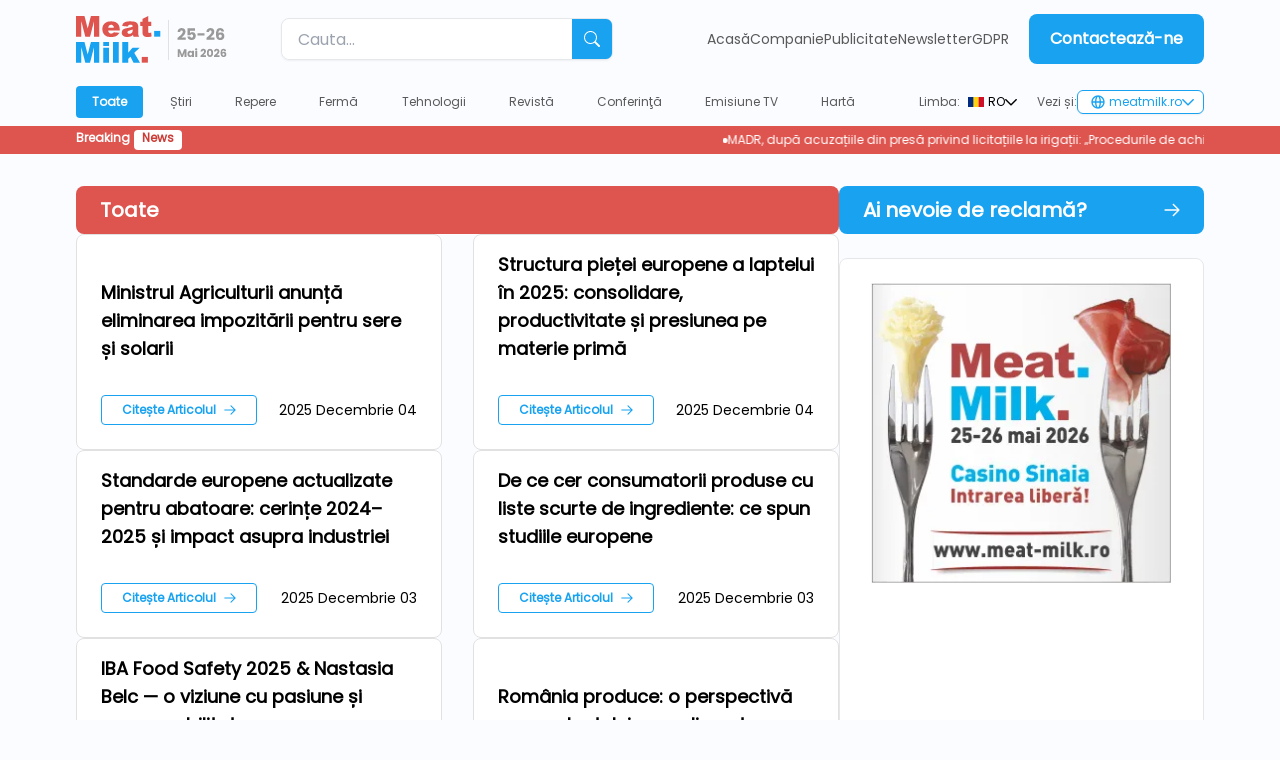

--- FILE ---
content_type: text/css; charset=utf-8
request_url: https://meat-milk.ro/_nuxt/Slider.CqoBCZQH.css
body_size: -457
content:
.app-content[data-v-18d99561]{max-width:1600px}


--- FILE ---
content_type: text/css; charset=utf-8
request_url: https://meat-milk.ro/_nuxt/SelectComponent.Cp1NZkul.css
body_size: -278
content:
.select[data-v-01f3868c]{position:relative}.select-btn[data-v-01f3868c]{background-color:#ccc;cursor:pointer;padding:10px}.select-dropdown[data-v-01f3868c]{background-color:#fff;border:1px solid #ccc;border-radius:4px;border-top:none;box-shadow:0 2px 4px #0003;left:-23px;list-style:none;margin:0;padding:0;position:absolute;top:170%;z-index:1000}.select-dropdown li[data-v-01f3868c]{cursor:pointer;padding:10px}.select-dropdown li[data-v-01f3868c]:hover{background-color:#f2f2f2}


--- FILE ---
content_type: text/css; charset=utf-8
request_url: https://meat-milk.ro/_nuxt/ArticleWithPhoto.CBfQsPCy.css
body_size: -304
content:
@media (max-width:384px){.up[data-v-74deb6df]{align-items:start;flex-direction:column-reverse}.up2[data-v-74deb6df]{justify-content:center;margin-top:.5rem;width:100%}}.zoom[data-v-74deb6df]{transition:transform .3s ease-in-out}.zoom[data-v-74deb6df]:hover{transform:scale(1.1)}


--- FILE ---
content_type: text/javascript; charset=utf-8
request_url: https://meat-milk.ro/_nuxt/BjUjyh90.js
body_size: -61
content:
const C="data:image/svg+xml,%3csvg%20width='14'%20height='14'%20viewBox='0%200%2014%2014'%20fill='none'%20xmlns='http://www.w3.org/2000/svg'%3e%3cpath%20d='M11.7159%201.10736C12.0413%200.781926%2012.569%200.781918%2012.8944%201.10736C13.2198%201.43279%2013.2198%201.96043%2012.8944%202.28587L8.18032%206.99996L12.8944%2011.714C13.2198%2012.0395%2013.2198%2012.567%2012.8944%2012.8925C12.569%2013.218%2012.0413%2013.218%2011.7159%2012.8925L7.00182%208.17846L2.28783%2012.8925C2.28274%2012.8975%202.27761%2012.9025%202.27242%2012.9075C1.94595%2013.2178%201.42967%2013.2128%201.10932%2012.8925C0.865241%2012.6484%200.804215%2012.2905%200.926257%2011.9896C0.966932%2011.8893%201.02796%2011.7953%201.10932%2011.714L5.82332%206.99996L1.10932%202.28591C0.783874%201.96048%200.783874%201.43283%201.10932%201.1074C1.43475%200.781959%201.96239%200.781959%202.28782%201.1074L7.00182%205.82146L11.7159%201.10736Z'%20fill='black'/%3e%3c/svg%3e";export{C as _};


--- FILE ---
content_type: text/javascript; charset=utf-8
request_url: https://meat-milk.ro/_nuxt/V4shLoRg.js
body_size: 1597
content:
import{e as j,ae as q,ah as O,r as B,aa as R,m as T,ai as N,aj as E,j as U,ak as I,al as A,X as L,am as D,an as w,ao as F,g as b,a5 as _,a6 as H,y as V,Q as z,ap as M,aq as W,ar as Q}from"#entry";const $=(...t)=>t.find(o=>o!==void 0);function G(t){const o=t.componentName||"NuxtLink";function v(e){return typeof e=="string"&&e.startsWith("#")}function S(e,i,f){const r=f??t.trailingSlash;if(!e||r!=="append"&&r!=="remove")return e;if(typeof e=="string")return k(e,r);const l="path"in e&&e.path!==void 0?e.path:i(e).path;return{...e,name:void 0,path:k(l,r)}}function C(e){const i=q(),f=V(),r=b(()=>!!e.target&&e.target!=="_self"),l=b(()=>{const u=e.to||e.href||"";return typeof u=="string"&&_(u,{acceptRelative:!0})}),y=L("RouterLink"),h=y&&typeof y!="string"?y.useLink:void 0,c=b(()=>{if(e.external)return!0;const u=e.to||e.href||"";return typeof u=="object"?!1:u===""||l.value}),n=b(()=>{const u=e.to||e.href||"";return c.value?u:S(u,i.resolve,e.trailingSlash)}),g=c.value?void 0:h?.({...e,to:n}),m=b(()=>{const u=e.trailingSlash??t.trailingSlash;if(!n.value||l.value||v(n.value))return n.value;if(c.value){const p=typeof n.value=="object"&&"path"in n.value?w(n.value):n.value,x=typeof p=="object"?i.resolve(p).href:p;return k(x,u)}return typeof n.value=="object"?i.resolve(n.value)?.href??null:k(H(f.app.baseURL,n.value),u)});return{to:n,hasTarget:r,isAbsoluteUrl:l,isExternal:c,href:m,isActive:g?.isActive??b(()=>n.value===i.currentRoute.value.path),isExactActive:g?.isExactActive??b(()=>n.value===i.currentRoute.value.path),route:g?.route??b(()=>i.resolve(n.value)),async navigate(u){await z(m.value,{replace:e.replace,external:c.value||r.value})}}}return j({name:o,props:{to:{type:[String,Object],default:void 0,required:!1},href:{type:[String,Object],default:void 0,required:!1},target:{type:String,default:void 0,required:!1},rel:{type:String,default:void 0,required:!1},noRel:{type:Boolean,default:void 0,required:!1},prefetch:{type:Boolean,default:void 0,required:!1},prefetchOn:{type:[String,Object],default:void 0,required:!1},noPrefetch:{type:Boolean,default:void 0,required:!1},activeClass:{type:String,default:void 0,required:!1},exactActiveClass:{type:String,default:void 0,required:!1},prefetchedClass:{type:String,default:void 0,required:!1},replace:{type:Boolean,default:void 0,required:!1},ariaCurrentValue:{type:String,default:void 0,required:!1},external:{type:Boolean,default:void 0,required:!1},custom:{type:Boolean,default:void 0,required:!1},trailingSlash:{type:String,default:void 0,required:!1}},useLink:C,setup(e,{slots:i}){const f=q(),{to:r,href:l,navigate:y,isExternal:h,hasTarget:c,isAbsoluteUrl:n}=C(e),g=O(!1),m=B(null),u=s=>{m.value=e.custom?s?.$el?.nextElementSibling:s?.$el};function p(s){return!g.value&&(typeof e.prefetchOn=="string"?e.prefetchOn===s:e.prefetchOn?.[s]??t.prefetchOn?.[s])&&(e.prefetch??t.prefetch)!==!1&&e.noPrefetch!==!0&&e.target!=="_blank"&&!K()}async function x(s=R()){if(g.value)return;g.value=!0;const d=typeof r.value=="string"?r.value:h.value?w(r.value):f.resolve(r.value).fullPath,a=h.value?new URL(d,window.location.href).href:d;await Promise.all([s.hooks.callHook("link:prefetch",a).catch(()=>{}),!h.value&&!c.value&&F(r.value,f).catch(()=>{})])}if(p("visibility")){const s=R();let d,a=null;T(()=>{const P=X();N(()=>{d=E(()=>{m?.value?.tagName&&(a=P.observe(m.value,async()=>{a?.(),a=null,await x(s)}))})})}),U(()=>{d&&I(d),a?.(),a=null})}return()=>{if(!h.value&&!c.value&&!v(r.value)){const a={ref:u,to:r.value,activeClass:e.activeClass||t.activeClass,exactActiveClass:e.exactActiveClass||t.exactActiveClass,replace:e.replace,ariaCurrentValue:e.ariaCurrentValue,custom:e.custom};return e.custom||(p("interaction")&&(a.onPointerenter=x.bind(null,void 0),a.onFocus=x.bind(null,void 0)),g.value&&(a.class=e.prefetchedClass||t.prefetchedClass),a.rel=e.rel||void 0),A(L("RouterLink"),a,i.default)}const s=e.target||null,d=$(e.noRel?"":e.rel,t.externalRelAttribute,n.value||c.value?"noopener noreferrer":"")||null;return e.custom?i.default?i.default({href:l.value,navigate:y,prefetch:x,get route(){if(!l.value)return;const a=new URL(l.value,window.location.href);return{path:a.pathname,fullPath:a.pathname,get query(){return D(a.search)},hash:a.hash,params:{},name:void 0,matched:[],redirectedFrom:void 0,meta:{},href:l.value}},rel:d,target:s,isExternal:h.value||c.value,isActive:!1,isExactActive:!1}):null:A("a",{ref:m,href:l.value||null,rel:d,target:s,onClick:a=>{if(!(h.value||c.value))return a.preventDefault(),e.replace?f.replace(l.value):f.push(l.value)}},i.default?.())}}})}const Z=G(Q);function k(t,o){const v=o==="append"?M:W;return _(t)&&!t.startsWith("http")?t:v(t,!0)}function X(){const t=R();if(t._observer)return t._observer;let o=null;const v=new Map,S=(e,i)=>(o||=new IntersectionObserver(f=>{for(const r of f){const l=v.get(r.target);(r.isIntersecting||r.intersectionRatio>0)&&l&&l()}}),v.set(e,i),o.observe(e),()=>{v.delete(e),o?.unobserve(e),v.size===0&&(o?.disconnect(),o=null)});return t._observer={observe:S}}const J=/2g/;function K(){const t=navigator.connection;return!!(t&&(t.saveData||J.test(t.effectiveType)))}export{Z as _};


--- FILE ---
content_type: image/svg+xml
request_url: https://meat-milk.ro/_nuxt/2026_logo.De0MB_oD.svg
body_size: 4881
content:
<svg width="151" height="47" viewBox="0 0 151 47" fill="none" xmlns="http://www.w3.org/2000/svg">
<g clip-path="url(#clip0_1_518)">
<path fill-rule="evenodd" clip-rule="evenodd" d="M0 0H8.46395L11.691 12.5656L14.9236 0H23.3485V20.6557H18.1004V4.90851L14.047 20.6557H9.29025L5.2481 4.90851V20.6557H0V0ZM43.7658 14.5978H32.1921C32.2981 15.514 32.5438 16.2025 32.9458 16.6579C33.5041 17.3075 34.2299 17.6296 35.1288 17.6296C35.6982 17.6296 36.2398 17.4907 36.7479 17.2131C37.0605 17.0354 37.4011 16.7245 37.7584 16.2747L43.442 16.7967C42.571 18.2959 41.5214 19.3786 40.2931 20.0283C39.0648 20.6835 37.3006 21.0111 35.0059 21.0111C33.0072 21.0111 31.4439 20.7335 30.2994 20.1671C29.1604 19.6118 28.2113 18.7179 27.4576 17.5019C26.7095 16.2803 26.3298 14.8477 26.3298 13.2041C26.3298 10.8609 27.0835 8.96192 28.591 7.51824C30.0928 6.06901 32.1753 5.34717 34.8329 5.34717C36.9879 5.34717 38.6852 5.67478 39.9302 6.32443C41.1752 6.97409 42.1299 7.91248 42.7832 9.14516C43.4364 10.3778 43.7602 11.9825 43.7602 13.9593V14.5978H43.7658ZM37.9036 11.8548C37.7919 10.7388 37.4904 9.93919 36.9991 9.46166C36.5134 8.97858 35.8713 8.73982 35.0729 8.73982C34.1517 8.73982 33.4203 9.10629 32.8676 9.83368C32.5215 10.2834 32.2981 10.9609 32.2032 11.8604H37.9036V11.8548ZM51.6826 10.5278L46.1721 9.95029C46.3787 8.98969 46.6802 8.23453 47.071 7.68482C47.4618 7.12956 48.0257 6.65759 48.7626 6.25225C49.2875 5.95796 50.0133 5.7303 50.9401 5.57483C51.8613 5.4138 52.8662 5.33606 53.9438 5.33606C55.6689 5.33606 57.0535 5.43046 58.1031 5.6248C59.1472 5.81914 60.0237 6.21893 60.716 6.82972C61.2073 7.25172 61.5982 7.8514 61.8773 8.62877C62.1621 9.40058 62.3016 10.1446 62.3016 10.8498V17.463C62.3016 18.1682 62.3463 18.7234 62.4356 19.1232C62.525 19.523 62.7204 20.0338 63.0218 20.6502H57.623C57.4053 20.2671 57.2657 19.9783 57.1987 19.7729C57.1373 19.573 57.0703 19.2565 57.0033 18.8289C56.2496 19.5508 55.5014 20.0672 54.7533 20.3726C53.7316 20.7834 52.548 20.9944 51.2025 20.9944C49.4103 20.9944 48.048 20.5836 47.1156 19.7507C46.1833 18.9233 45.7199 17.9016 45.7199 16.6856C45.7199 15.5473 46.0549 14.6089 46.7248 13.8704C47.3948 13.1375 48.6342 12.5878 50.4376 12.2324C52.5982 11.7993 53.9996 11.4995 54.6416 11.3162C55.2837 11.1441 55.9648 10.9164 56.6795 10.6333C56.6795 9.92808 56.5343 9.4339 56.2384 9.15071C55.9481 8.86753 55.4344 8.72871 54.7031 8.72871C53.7595 8.72871 53.056 8.87864 52.5815 9.17848C52.2018 9.4339 51.9059 9.87255 51.6826 10.5278ZM56.6683 13.5317C55.8755 13.8149 55.0492 14.0648 54.1838 14.2869C53.0114 14.5978 52.2688 14.9088 51.9618 15.2086C51.6379 15.5196 51.476 15.8749 51.476 16.2747C51.476 16.73 51.6379 17.1076 51.9506 17.3964C52.2688 17.6851 52.7322 17.8295 53.3464 17.8295C53.9884 17.8295 54.5914 17.6684 55.1441 17.3575C55.6968 17.0465 56.0877 16.6634 56.3166 16.2136C56.5511 15.7639 56.6627 15.1753 56.6627 14.4535V13.5317H56.6683ZM72.2116 0V5.68033H75.3716V9.88921H72.2116V15.1864C72.2116 15.8194 72.273 16.2414 72.3958 16.4524C72.5857 16.7689 72.9207 16.9299 73.3896 16.9299C73.8139 16.9299 74.4113 16.8078 75.1762 16.5635L75.6005 20.528C74.1768 20.839 72.8425 20.9944 71.6086 20.9944C70.1738 20.9944 69.113 20.8112 68.4319 20.4447C67.7563 20.0783 67.2538 19.523 66.9244 18.779C66.6062 18.0405 66.4387 16.8244 66.4387 15.1586V9.89476H64.3227V5.68588H66.4387V2.93733L72.2116 0Z" fill="#DE544E"/>
<path d="M84.299 14.9143H78.152V20.6557H84.299V14.9143Z" fill="#18A2F0"/>
<path fill-rule="evenodd" clip-rule="evenodd" d="M0 26H8.46396L11.691 38.5656L14.9236 26H23.3485V46.6557H18.1004V30.9085L14.047 46.6557H9.29025L5.2481 30.9085V46.6557H0V26ZM27.2566 26H33.0295V29.8924H27.2566V26ZM27.2566 31.6859H33.0295V46.6557H27.2566V31.6859ZM36.9153 26H42.6883V46.6557H36.9153V26ZM46.3731 26H52.2632V36.6333L56.5678 31.6803H63.6583L58.2651 36.922L63.9766 46.6502H57.4834L54.4295 40.6478L52.2577 42.7578V46.6446H46.3675V26H46.3731Z" fill="#18A2F0"/>
<path d="M71.8933 40.9143H65.7463V46.6557H71.8933V40.9143Z" fill="#DE544E"/>
<rect x="92" y="4" width="1" height="40" fill="#E1E1E1"/>
<path d="M101.624 21.808C101.987 21.52 102.152 21.3867 102.12 21.408C103.165 20.544 103.987 19.8347 104.584 19.28C105.192 18.7253 105.704 18.144 106.12 17.536C106.536 16.928 106.744 16.336 106.744 15.76C106.744 15.3227 106.643 14.9813 106.44 14.736C106.237 14.4907 105.933 14.368 105.528 14.368C105.123 14.368 104.803 14.5227 104.568 14.832C104.344 15.1307 104.232 15.5573 104.232 16.112H101.592C101.613 15.2053 101.805 14.448 102.168 13.84C102.541 13.232 103.027 12.784 103.624 12.496C104.232 12.208 104.904 12.064 105.64 12.064C106.909 12.064 107.864 12.3893 108.504 13.04C109.155 13.6907 109.48 14.5387 109.48 15.584C109.48 16.7253 109.091 17.7867 108.312 18.768C107.533 19.7387 106.541 20.688 105.336 21.616H109.656V23.84H101.624V21.808ZM119.085 14.704H114.093V16.912C114.306 16.6773 114.605 16.4853 114.989 16.336C115.373 16.1867 115.789 16.112 116.237 16.112C117.037 16.112 117.698 16.2933 118.221 16.656C118.754 17.0187 119.143 17.488 119.389 18.064C119.634 18.64 119.757 19.264 119.757 19.936C119.757 21.184 119.405 22.176 118.701 22.912C117.997 23.6373 117.005 24 115.725 24C114.871 24 114.13 23.856 113.501 23.568C112.871 23.2693 112.386 22.8587 112.045 22.336C111.703 21.8133 111.517 21.2107 111.485 20.528H114.157C114.221 20.8587 114.375 21.136 114.621 21.36C114.866 21.5733 115.202 21.68 115.629 21.68C116.13 21.68 116.503 21.52 116.749 21.2C116.994 20.88 117.117 20.4533 117.117 19.92C117.117 19.3973 116.989 18.9973 116.733 18.72C116.477 18.4427 116.103 18.304 115.613 18.304C115.25 18.304 114.951 18.3947 114.717 18.576C114.482 18.7467 114.327 18.976 114.253 19.264H111.613V12.304H119.085V14.704ZM128.419 17.248V19.52H121.379V17.248H128.419ZM130.452 21.808C130.815 21.52 130.98 21.3867 130.948 21.408C131.993 20.544 132.815 19.8347 133.412 19.28C134.02 18.7253 134.532 18.144 134.948 17.536C135.364 16.928 135.572 16.336 135.572 15.76C135.572 15.3227 135.471 14.9813 135.268 14.736C135.065 14.4907 134.761 14.368 134.356 14.368C133.951 14.368 133.631 14.5227 133.396 14.832C133.172 15.1307 133.06 15.5573 133.06 16.112H130.42C130.441 15.2053 130.633 14.448 130.996 13.84C131.369 13.232 131.855 12.784 132.452 12.496C133.06 12.208 133.732 12.064 134.468 12.064C135.737 12.064 136.692 12.3893 137.332 13.04C137.983 13.6907 138.308 14.5387 138.308 15.584C138.308 16.7253 137.919 17.7867 137.14 18.768C136.361 19.7387 135.369 20.688 134.164 21.616H138.484V23.84H130.452V21.808ZM145.465 15.472C145.379 15.0773 145.23 14.784 145.017 14.592C144.803 14.3893 144.499 14.288 144.105 14.288C143.497 14.288 143.059 14.5547 142.793 15.088C142.526 15.6107 142.387 16.4427 142.377 17.584C142.611 17.2107 142.947 16.9173 143.385 16.704C143.833 16.4907 144.323 16.384 144.857 16.384C145.902 16.384 146.739 16.7147 147.369 17.376C148.009 18.0373 148.329 18.96 148.329 20.144C148.329 20.9227 148.169 21.6053 147.849 22.192C147.539 22.7787 147.081 23.2373 146.473 23.568C145.875 23.8987 145.166 24.064 144.345 24.064C142.702 24.064 141.561 23.552 140.921 22.528C140.281 21.4933 139.961 20.0107 139.961 18.08C139.961 16.0533 140.297 14.5493 140.969 13.568C141.651 12.576 142.739 12.08 144.233 12.08C145.033 12.08 145.705 12.24 146.249 12.56C146.803 12.8693 147.219 13.28 147.497 13.792C147.785 14.304 147.955 14.864 148.009 15.472H145.465ZM144.201 18.544C143.742 18.544 143.358 18.6827 143.049 18.96C142.75 19.2267 142.601 19.6107 142.601 20.112C142.601 20.624 142.739 21.024 143.017 21.312C143.305 21.6 143.71 21.744 144.233 21.744C144.702 21.744 145.07 21.6053 145.337 21.328C145.614 21.04 145.753 20.6507 145.753 20.16C145.753 19.6587 145.619 19.264 145.353 18.976C145.086 18.688 144.702 18.544 144.201 18.544ZM110.427 33.278V41H108.546V36.369L106.819 41H105.301L103.563 36.358V41H101.682V33.278H103.904L106.071 38.624L108.216 33.278H110.427ZM111.406 37.92C111.406 37.2893 111.523 36.7357 111.758 36.259C112 35.7823 112.326 35.4157 112.737 35.159C113.147 34.9023 113.606 34.774 114.112 34.774C114.544 34.774 114.922 34.862 115.245 35.038C115.575 35.214 115.828 35.445 116.004 35.731V34.862H117.885V41H116.004V40.131C115.82 40.417 115.564 40.648 115.234 40.824C114.911 41 114.533 41.088 114.101 41.088C113.602 41.088 113.147 40.9597 112.737 40.703C112.326 40.439 112 40.0687 111.758 39.592C111.523 39.108 111.406 38.5507 111.406 37.92ZM116.004 37.931C116.004 37.4617 115.872 37.0913 115.608 36.82C115.351 36.5487 115.036 36.413 114.662 36.413C114.288 36.413 113.969 36.5487 113.705 36.82C113.448 37.084 113.32 37.4507 113.32 37.92C113.32 38.3893 113.448 38.7633 113.705 39.042C113.969 39.3133 114.288 39.449 114.662 39.449C115.036 39.449 115.351 39.3133 115.608 39.042C115.872 38.7707 116.004 38.4003 116.004 37.931ZM120.191 34.224C119.861 34.224 119.59 34.1287 119.377 33.938C119.172 33.74 119.069 33.498 119.069 33.212C119.069 32.9187 119.172 32.6767 119.377 32.486C119.59 32.288 119.861 32.189 120.191 32.189C120.514 32.189 120.778 32.288 120.983 32.486C121.196 32.6767 121.302 32.9187 121.302 33.212C121.302 33.498 121.196 33.74 120.983 33.938C120.778 34.1287 120.514 34.224 120.191 34.224ZM121.126 34.862V41H119.245V34.862H121.126ZM124.568 39.493C124.817 39.295 124.931 39.2033 124.909 39.218C125.627 38.624 126.192 38.1363 126.603 37.755C127.021 37.3737 127.373 36.974 127.659 36.556C127.945 36.138 128.088 35.731 128.088 35.335C128.088 35.0343 128.018 34.7997 127.879 34.631C127.739 34.4623 127.53 34.378 127.252 34.378C126.973 34.378 126.753 34.4843 126.592 34.697C126.438 34.9023 126.361 35.1957 126.361 35.577H124.546C124.56 34.9537 124.692 34.433 124.942 34.015C125.198 33.597 125.532 33.289 125.943 33.091C126.361 32.893 126.823 32.794 127.329 32.794C128.201 32.794 128.858 33.0177 129.298 33.465C129.745 33.9123 129.969 34.4953 129.969 35.214C129.969 35.9987 129.701 36.7283 129.166 37.403C128.63 38.0703 127.948 38.723 127.12 39.361H130.09V40.89H124.568V39.493ZM130.918 36.875C130.918 35.6137 131.16 34.62 131.644 33.894C132.135 33.168 132.924 32.805 134.009 32.805C135.094 32.805 135.879 33.168 136.363 33.894C136.854 34.62 137.1 35.6137 137.1 36.875C137.1 38.151 136.854 39.152 136.363 39.878C135.879 40.604 135.094 40.967 134.009 40.967C132.924 40.967 132.135 40.604 131.644 39.878C131.16 39.152 130.918 38.151 130.918 36.875ZM135.252 36.875C135.252 36.1343 135.171 35.566 135.01 35.17C134.849 34.7667 134.515 34.565 134.009 34.565C133.503 34.565 133.169 34.7667 133.008 35.17C132.847 35.566 132.766 36.1343 132.766 36.875C132.766 37.3737 132.795 37.788 132.854 38.118C132.913 38.4407 133.03 38.7047 133.206 38.91C133.389 39.108 133.657 39.207 134.009 39.207C134.361 39.207 134.625 39.108 134.801 38.91C134.984 38.7047 135.105 38.4407 135.164 38.118C135.223 37.788 135.252 37.3737 135.252 36.875ZM138.028 39.493C138.277 39.295 138.391 39.2033 138.369 39.218C139.087 38.624 139.652 38.1363 140.063 37.755C140.481 37.3737 140.833 36.974 141.119 36.556C141.405 36.138 141.548 35.731 141.548 35.335C141.548 35.0343 141.478 34.7997 141.339 34.631C141.199 34.4623 140.99 34.378 140.712 34.378C140.433 34.378 140.213 34.4843 140.052 34.697C139.898 34.9023 139.821 35.1957 139.821 35.577H138.006C138.02 34.9537 138.152 34.433 138.402 34.015C138.658 33.597 138.992 33.289 139.403 33.091C139.821 32.893 140.283 32.794 140.789 32.794C141.661 32.794 142.318 33.0177 142.758 33.465C143.205 33.9123 143.429 34.4953 143.429 35.214C143.429 35.9987 143.161 36.7283 142.626 37.403C142.09 38.0703 141.408 38.723 140.58 39.361H143.55V40.89H138.028V39.493ZM148.349 35.137C148.29 34.8657 148.187 34.664 148.041 34.532C147.894 34.3927 147.685 34.323 147.414 34.323C146.996 34.323 146.695 34.5063 146.512 34.873C146.328 35.2323 146.233 35.8043 146.226 36.589C146.387 36.3323 146.618 36.1307 146.919 35.984C147.227 35.8373 147.564 35.764 147.931 35.764C148.649 35.764 149.225 35.9913 149.658 36.446C150.098 36.9007 150.318 37.535 150.318 38.349C150.318 38.8843 150.208 39.3537 149.988 39.757C149.775 40.1603 149.46 40.4757 149.042 40.703C148.631 40.9303 148.143 41.044 147.579 41.044C146.449 41.044 145.665 40.692 145.225 39.988C144.785 39.2767 144.565 38.2573 144.565 36.93C144.565 35.5367 144.796 34.5027 145.258 33.828C145.727 33.146 146.475 32.805 147.502 32.805C148.052 32.805 148.514 32.915 148.888 33.135C149.269 33.3477 149.555 33.63 149.746 33.982C149.944 34.334 150.061 34.719 150.098 35.137H148.349ZM147.48 37.249C147.164 37.249 146.9 37.3443 146.688 37.535C146.482 37.7183 146.38 37.9823 146.38 38.327C146.38 38.679 146.475 38.954 146.666 39.152C146.864 39.35 147.142 39.449 147.502 39.449C147.824 39.449 148.077 39.3537 148.261 39.163C148.451 38.965 148.547 38.6973 148.547 38.36C148.547 38.0153 148.455 37.744 148.272 37.546C148.088 37.348 147.824 37.249 147.48 37.249Z" fill="#999999"/>
</g>
<defs>
<clipPath id="clip0_1_518">
<rect width="151" height="47" fill="white"/>
</clipPath>
</defs>
</svg>


--- FILE ---
content_type: text/javascript; charset=utf-8
request_url: https://meat-milk.ro/_nuxt/C_HCp75-.js
body_size: 108
content:
import{e as m,r as d,A as p,as as f,c as v,o as E,G as l,L as h,at as e}from"#entry";const g=["innerHTML"],L=m({__name:"nuxt-icon",props:{name:{},filled:{type:Boolean,default:!1}},async setup(s){let a,r;const n=s,i=d("");let _=!1;async function c(){try{const o=await Object.assign({"/assets/icons/arrow-down.svg":()=>e(()=>import("./CJPTFRNx.js"),[],import.meta.url).then(t=>t.default),"/assets/icons/arrow.svg":()=>e(()=>import("./COybcLMr.js"),[],import.meta.url).then(t=>t.default),"/assets/icons/blue-arrow-down.svg":()=>e(()=>import("./D7dvGSjI.js"),[],import.meta.url).then(t=>t.default),"/assets/icons/burger-black.svg":()=>e(()=>import("./BmButw9H.js"),[],import.meta.url).then(t=>t.default),"/assets/icons/calendar.svg":()=>e(()=>import("./HHWqC2lc.js"),[],import.meta.url).then(t=>t.default),"/assets/icons/checkmark.svg":()=>e(()=>import("./DZt1f-80.js"),[],import.meta.url).then(t=>t.default),"/assets/icons/globe.svg":()=>e(()=>import("./9CuKAOVX.js"),[],import.meta.url).then(t=>t.default),"/assets/icons/info.svg":()=>e(()=>import("./C4COLFHK.js"),[],import.meta.url).then(t=>t.default),"/assets/icons/location.svg":()=>e(()=>import("./yo6EjBx0.js"),[],import.meta.url).then(t=>t.default),"/assets/icons/red-x.svg":()=>e(()=>import("./IeeQgz5h.js"),[],import.meta.url).then(t=>t.default),"/assets/icons/search-black.svg":()=>e(()=>import("./dKXauMpe.js"),[],import.meta.url).then(t=>t.default)})[`/assets/icons/${n.name}.svg`]();o.includes("stroke")&&(_=!0),i.value=o}catch{console.error(`[nuxt-icons] Icon '${n.name}' doesn't exist in 'assets/icons'`)}}return[a,r]=p(()=>c()),await a,r(),f(c),(u,o)=>(E(),v("span",{class:h(["nuxt-icon",{"nuxt-icon--fill":!s.filled,"nuxt-icon--stroke":l(_)&&!s.filled}]),innerHTML:l(i)},null,10,g))}});export{L as _};


--- FILE ---
content_type: text/javascript; charset=utf-8
request_url: https://meat-milk.ro/_nuxt/BmnPmHnR.js
body_size: 434
content:
import{_ as W}from"./DlAUqK2U.js";import{Z as A,r as s,m as B,h as L,af as M,ag as j,B as D,c as y,o as x,k as u,a as g,G as e,_ as d,F as E,D as G,L as I}from"#entry";const N={__name:"Slider",props:{items:{type:Array,default:()=>[]},scrollRatio:{type:Number,default:()=>1},itemGap:{type:Number,default:()=>16},justifyItems:{type:String,default:"justify"},width:{type:String,default:"full"},center:{type:String,default:"center"},overflows:{type:String,default:"hidden"},z:{type:String}},setup(c){const f=c,{items:S,scrollRatio:v,itemGap:n,justifyItems:b,width:k,overflows:_,z}=A(f),t=s(0),l=s(),a=s(1),i=s(2),r=async function(){i.value=l.value.firstChild.scrollWidth,a.value=l.value.clientWidth,t.value=Math.min(i.value-a.value,t.value)};B(async function(){a.value=l.value.clientWidth,i.value=l.value.scrollWidth,window.addEventListener("resize",r),L(()=>f.items.length,()=>{r()})}),M(function(){window.removeEventListener("resize",r)});function h(){l.value&&(t.value=Math.max(0,t.value-a.value*v.value-n.value))}function p(){l.value&&(t.value=Math.min(i.value-a.value,t.value+a.value*v.value+n.value))}return(o,R)=>{const w=j("touch");return D((x(),y("div",{class:"relative flex h-full w-full",style:d({display:"-webkit-box","-webkit-box-pack":c.center})},[u(o.$slots,"previous",{action:h,show:e(t)},void 0,!0),g("div",{ref_key:"container",ref:l,style:d({width:`${e(k)}`,"overflow-y":`${e(_)}`}),class:I(["flex h-full w-full flex-row",e(a)===e(i)?"":"overflow-x-hidden"])},[g("div",{class:"h-full w-full duration-500",style:d({transform:`translate(${-e(t)}px)`,display:"-webkit-box",gap:`${e(n)}px`,"-webkit-box-pack":e(b),"z-index":e(z)})},[(x(!0),y(E,null,G(e(S),($,m)=>u(o.$slots,"item",{key:"category-"+m,index:m,category:$,width:e(a),widthAll:e(i)},void 0,!0)),128))],4)],6),u(o.$slots,"next",{action:p,show:e(l)&&e(t)<e(i)-e(a)},void 0,!0)],4)),[[w,p,"swipe",{left:!0}],[w,h,"swipe",{right:!0}]])}}},U=W(N,[["__scopeId","data-v-18d99561"]]);export{U as S};


--- FILE ---
content_type: text/javascript; charset=utf-8
request_url: https://meat-milk.ro/_nuxt/D5o6hoiV.js
body_size: 731
content:
import{_ as C}from"./C_HCp75-.js";import{_ as b}from"./V4shLoRg.js";import{_ as L}from"./CodLixsC.js";import{N as y,O as _,Y as N,g as n,E as h,o as a,w as S,c as f,G as t,L as g,P as $,k as B,a as o,b as x,t as R,F as j,D as A}from"#entry";const w={df:{width:970,height:90},tf:{width:728,height:90},mf:{width:468,height:60},ds:{width:300,height:300},ts:{width:200,height:200}},P=["src"],z={__name:"AdComponent",props:{ad:{type:Object,default:()=>{}},desktop:{type:String,default:"df"},tablet:{type:String,default:"tf"},mobile:{type:String,default:"mf"},isRightSide:{type:Boolean,default:!1}},setup(i){const c=y(),{locale:d}=_(),u=N(),e=i,l=n(()=>u.window.width>=728?w[e.desktop]:w[e.mobile]),s=n(()=>e.ad["computed_image_"+l.value.width]),r=n(()=>e.ad.url.includes("http"));n(()=>`w-[${l.value.width}px]`);const m=n(()=>s.value.toLowerCase().includes(".gif"));return(p,F)=>{const k=L,v=b;return a(),h(v,{to:t(r)?i.ad.url:t(c)(i.ad.url,t(d)),target:t(r)?"_blank":""},{default:S(()=>[t(m)?(a(),f("img",{key:1,src:t(s),alt:"ad",class:g(e.isRightSide?"w-[300px] h-[300px] object-contain":"dynamicWidthClass")},null,10,P)):(a(),h(k,{key:0,src:t(s),alt:"ad",quality:"80",format:"webp",lazy:"",class:g(e.isRightSide?"w-[300px] h-[300px] object-contain":"dynamicWidthClass")},null,8,["src","class"]))]),_:1},8,["to","target"])}}},D={class:"h-12 px-6 bg-primary-500 text-white flex justify-between items-center rounded-lg"},E={class:"text-sm sm:text-base xl:text-xl font-bold"},W={class:"card mb-6 mt-6 px-6 py-6 flex flex-col items-center gap-4"},q={__name:"RightAdSide",setup(i){const c=$(),d=y(),{locale:u}=_(),{t:e}=_({messages:{en:{reclama:"Do you need advertising?"},ro:{reclama:"Ai nevoie de reclamă?"}}});return(l,s)=>{const r=C,m=b;return a(),f("div",null,[B(l.$slots,"button",{},()=>[x(m,{to:t(d)("/page/publicitate",t(u))},{default:S(()=>[o("div",D,[o("span",E,R(t(e)("reclama")),1),o("span",null,[x(r,{name:"arrow",class:"inline pl-2 h-2.5"})])])]),_:1},8,["to"])]),o("div",W,[(a(!0),f(j,null,A(t(c).getRightSideAds,p=>(a(),h(z,{"is-right-side":"true",key:"ad_"+p.id,ad:p,desktop:"ds",tablet:"ds",mobile:"ds"},null,8,["ad"]))),128)),s[0]||(s[0]=o("div",{class:"w-[300px] h-[300px]"},null,-1))])])}}};export{q as _,z as a};


--- FILE ---
content_type: text/javascript; charset=utf-8
request_url: https://meat-milk.ro/_nuxt/DTp6ncGx.js
body_size: 460
content:
import{_ as y}from"./C_HCp75-.js";import{r,c as s,o,s as i,a as n,b as p,d as k,G as u,t as f,L as m,w as C,B as O,F as b,D as S,H as D,T as j}from"#entry";import{_ as B}from"./DlAUqK2U.js";const N={class:"select relative"},V={class:"flex flex-row justify-center items-center gap-2"},T=["src"],$={class:"flex flex-row h-fit mx-2"},z={class:"select-dropdown"},F=["onClick"],L=["src"],A={class:"mx-4"},E={__name:"SelectComponent",props:{options:{type:Array,default:()=>[]},style:{type:String,default:""},selectedOption:{type:Object,default:null}},emits:["change"],setup(_,{emit:x}){const e=_,h=x,t=r(!1),a=e.selectedOption?r(e.selectedOption):r(e.options[0]);function d(){t.value=!t.value}function g(c){h("change",c),a.value=c,t.value=!1}return(c,G)=>{const w=y;return o(),s("div",N,[t.value?(o(),s("button",{key:0,class:"fixed z-[1000] h-[200vh] w-[200vw] cursor-default focus:outline-none right-0 bottom-0 top-[-86px] left-[-404px]",tabindex:"-1",onClick:d})):i("",!0),n("div",{class:m(["w-fit items-center justify-center flex flex-row gap-2 cursor-pointer mx-3 text-xs",e.style?`${e.style} px-2`:""]),onClick:d},[n("span",V,[u(a).img?(o(),s("img",{key:0,src:u(a).img,class:"w-6 p-1",alt:"selectedOption"},null,8,T)):i("",!0),k(" "+f(u(a).label),1)]),n("div",$,[p(w,{class:m([t.value===!0?"rotate-180":"rotate-0","inline h-fit transition-transform duration-300 ease-in-out transform-gpu"]),name:"arrow-down"},null,8,["class"])])],2),p(j,{name:"fade"},{default:C(()=>[O(n("ul",z,[(o(!0),s(b,null,S(e.options,(l,v)=>(o(),s("li",{key:v,class:"rounded flex flex-row gap-2 justify-start items-center",onClick:H=>g(l)},[l.img?(o(),s("img",{key:0,src:l.img,class:"w-5",alt:"option"},null,8,L)):i("",!0),n("h1",A,f(l.label),1)],8,F))),128))],512),[[D,t.value]])]),_:1})])}}},K=B(E,[["__scopeId","data-v-01f3868c"]]);export{K as S};


--- FILE ---
content_type: text/javascript; charset=utf-8
request_url: https://meat-milk.ro/_nuxt/DwYEymPQ.js
body_size: -105
content:
import{O as a,N as l,c as n,o as r,k as e,a as c,t as i}from"#entry";const p={class:"h-12 px-6 bg-secondary-500 text-white flex justify-between items-center rounded-lg"},d={class:"flex flex-row text-base lg:text-xl font-bold"},g={__name:"CategoryTitle",props:{title:{type:String,default:"Știri"},url:{type:String,default:"/category/stiri"}},setup(s){const{locale:u}=a();l();const o=s;return(t,f)=>(r(),n("div",p,[e(t.$slots,"content",{},()=>[c("span",d,i(o.title),1),e(t.$slots,"link")])]))}};export{g as _};


--- FILE ---
content_type: text/javascript; charset=utf-8
request_url: https://meat-milk.ro/_nuxt/CRQAkuEm.js
body_size: 150388
content:
const __vite__mapDeps=(i,m=__vite__mapDeps,d=(m.f||(m.f=["./CMMvMQ0J.js","./DTp6ncGx.js","./C_HCp75-.js","./nuxt-icon.BdpeBhx2.css","./DlAUqK2U.js","./SelectComponent.Cp1NZkul.css","./D5o6hoiV.js","./V4shLoRg.js","./CodLixsC.js","./DFY3bCUF.js","./BjUjyh90.js","./BzLCLO6P.js","./DLXosbVL.js","./5rPf6cs2.js","./virtual_public.CkF-WWD5.css","./Bxq8Y8oA.js","./ArticleWithPhoto.CBfQsPCy.css","./DwYEymPQ.js","./C0d3os0p.js","./BNVCdpZb.js","./index.IL4w3pFW.css","./dfB9uQAM.js","./EBLB5qb9.js","./DmF2VemG.js","./CV3bpHDl.js","./DMlsF98L.js","./gdpr.Buove5rZ.css","./BopM4n6U.js","./cookies.DcFraOjX.css","./SHLpDZCF.js","./termeni.BTOiIN2U.css","./CxKlKUl7.js","./companie.D-1SUOiM.css","./CWb-8akT.js","./BmnPmHnR.js","./Slider.CqoBCZQH.css","./DRX7kMus.js","./DABUrKqY.js","./BXO1cOYK.js","./contactpackage.BC1RZ2Hh.css","./BNLut5CY.js","./CXJ78I7P.js","./BG64tN1F.js","./CKWnahMv.js","./conferinta.C6kzb--V.css","./CKDGWqYT.js","./Bq3U47f2.js","./publicitate.BXIGrZ_B.css","./BGEZshGn.js","./CF27fqOn.js","./9-EoO27m.js","./_...DJJA2ldt.css","./CAA2DdHK.js","./B58dFpIY.js","./_...DXbtvtrq.css","./p7i5oi6x.js","./DvVGgE1P.js","./DOtGYRrj.js","./CXKEO-1y.js","./default.Bies2Hh4.css","./Dk16IWDf.js","./error-404.DqZyKpgk.css","./D2Rf__x5.js","./error-500.CZqNkBuR.css"])))=>i.map(i=>d[i]);
(function(){const t=document.createElement("link").relList;if(t&&t.supports&&t.supports("modulepreload"))return;for(const s of document.querySelectorAll('link[rel="modulepreload"]'))r(s);new MutationObserver(s=>{for(const o of s)if(o.type==="childList")for(const i of o.addedNodes)i.tagName==="LINK"&&i.rel==="modulepreload"&&r(i)}).observe(document,{childList:!0,subtree:!0});function n(s){const o={};return s.integrity&&(o.integrity=s.integrity),s.referrerPolicy&&(o.referrerPolicy=s.referrerPolicy),s.crossOrigin==="use-credentials"?o.credentials="include":s.crossOrigin==="anonymous"?o.credentials="omit":o.credentials="same-origin",o}function r(s){if(s.ep)return;s.ep=!0;const o=n(s);fetch(s.href,o)}})();/**
* @vue/shared v3.5.22
* (c) 2018-present Yuxi (Evan) You and Vue contributors
* @license MIT
**/function rt(e){const t=Object.create(null);for(const n of e.split(","))t[n]=1;return n=>n in t}const ae={},Cr=[],tt=()=>{},Tr=()=>!1,ir=e=>e.charCodeAt(0)===111&&e.charCodeAt(1)===110&&(e.charCodeAt(2)>122||e.charCodeAt(2)<97),zi=e=>e.startsWith("onUpdate:"),ie=Object.assign,Ji=(e,t)=>{const n=e.indexOf(t);n>-1&&e.splice(n,1)},jy=Object.prototype.hasOwnProperty,ge=(e,t)=>jy.call(e,t),G=Array.isArray,wr=e=>Br(e)==="[object Map]",ar=e=>Br(e)==="[object Set]",Sl=e=>Br(e)==="[object Date]",zh=e=>Br(e)==="[object RegExp]",ne=e=>typeof e=="function",re=e=>typeof e=="string",St=e=>typeof e=="symbol",_e=e=>e!==null&&typeof e=="object",Qi=e=>(_e(e)||ne(e))&&ne(e.then)&&ne(e.catch),Sc=Object.prototype.toString,Br=e=>Sc.call(e),Jh=e=>Br(e).slice(8,-1),Ts=e=>Br(e)==="[object Object]",Zi=e=>re(e)&&e!=="NaN"&&e[0]!=="-"&&""+parseInt(e,10)===e,Ln=rt(",key,ref,ref_for,ref_key,onVnodeBeforeMount,onVnodeMounted,onVnodeBeforeUpdate,onVnodeUpdated,onVnodeBeforeUnmount,onVnodeUnmounted"),Qh=rt("bind,cloak,else-if,else,for,html,if,model,on,once,pre,show,slot,text,memo"),ea=e=>{const t=Object.create(null);return(n=>t[n]||(t[n]=e(n)))},Wy=/-\w/g,Le=ea(e=>e.replace(Wy,t=>t.slice(1).toUpperCase())),Xy=/\B([A-Z])/g,mt=ea(e=>e.replace(Xy,"-$1").toLowerCase()),lr=ea(e=>e.charAt(0).toUpperCase()+e.slice(1)),Or=ea(e=>e?`on${lr(e)}`:""),ht=(e,t)=>!Object.is(e,t),Nr=(e,...t)=>{for(let n=0;n<e.length;n++)e[n](...t)},Cc=(e,t,n,r=!1)=>{Object.defineProperty(e,t,{configurable:!0,enumerable:!1,writable:r,value:n})},zs=e=>{const t=parseFloat(e);return isNaN(t)?e:t},Js=e=>{const t=re(e)?Number(e):NaN;return isNaN(t)?e:t};let cf;const vo=()=>cf||(cf=typeof globalThis<"u"?globalThis:typeof self<"u"?self:typeof window<"u"?window:typeof global<"u"?global:{}),Ky=/^[_$a-zA-Z\xA0-\uFFFF][_$a-zA-Z0-9\xA0-\uFFFF]*$/;function Gy(e){return Ky.test(e)?`__props.${e}`:`__props[${JSON.stringify(e)}]`}function qy(e,t){return e+JSON.stringify(t,(n,r)=>typeof r=="function"?r.toString():r)}const Yy={TEXT:1,1:"TEXT",CLASS:2,2:"CLASS",STYLE:4,4:"STYLE",PROPS:8,8:"PROPS",FULL_PROPS:16,16:"FULL_PROPS",NEED_HYDRATION:32,32:"NEED_HYDRATION",STABLE_FRAGMENT:64,64:"STABLE_FRAGMENT",KEYED_FRAGMENT:128,128:"KEYED_FRAGMENT",UNKEYED_FRAGMENT:256,256:"UNKEYED_FRAGMENT",NEED_PATCH:512,512:"NEED_PATCH",DYNAMIC_SLOTS:1024,1024:"DYNAMIC_SLOTS",DEV_ROOT_FRAGMENT:2048,2048:"DEV_ROOT_FRAGMENT",CACHED:-1,"-1":"CACHED",BAIL:-2,"-2":"BAIL"},zy={1:"TEXT",2:"CLASS",4:"STYLE",8:"PROPS",16:"FULL_PROPS",32:"NEED_HYDRATION",64:"STABLE_FRAGMENT",128:"KEYED_FRAGMENT",256:"UNKEYED_FRAGMENT",512:"NEED_PATCH",1024:"DYNAMIC_SLOTS",2048:"DEV_ROOT_FRAGMENT",[-1]:"CACHED",[-2]:"BAIL"},Jy={ELEMENT:1,1:"ELEMENT",FUNCTIONAL_COMPONENT:2,2:"FUNCTIONAL_COMPONENT",STATEFUL_COMPONENT:4,4:"STATEFUL_COMPONENT",TEXT_CHILDREN:8,8:"TEXT_CHILDREN",ARRAY_CHILDREN:16,16:"ARRAY_CHILDREN",SLOTS_CHILDREN:32,32:"SLOTS_CHILDREN",TELEPORT:64,64:"TELEPORT",SUSPENSE:128,128:"SUSPENSE",COMPONENT_SHOULD_KEEP_ALIVE:256,256:"COMPONENT_SHOULD_KEEP_ALIVE",COMPONENT_KEPT_ALIVE:512,512:"COMPONENT_KEPT_ALIVE",COMPONENT:6,6:"COMPONENT"},Qy={STABLE:1,1:"STABLE",DYNAMIC:2,2:"DYNAMIC",FORWARDED:3,3:"FORWARDED"},Zy={1:"STABLE",2:"DYNAMIC",3:"FORWARDED"},eE="Infinity,undefined,NaN,isFinite,isNaN,parseFloat,parseInt,decodeURI,decodeURIComponent,encodeURI,encodeURIComponent,Math,Number,Date,Array,Object,Boolean,String,RegExp,Map,Set,JSON,Intl,BigInt,console,Error,Symbol",wc=rt(eE),tE=wc,uf=2;function Zh(e,t=0,n=e.length){if(t=Math.max(0,Math.min(t,e.length)),n=Math.max(0,Math.min(n,e.length)),t>n)return"";let r=e.split(/(\r?\n)/);const s=r.filter((a,l)=>l%2===1);r=r.filter((a,l)=>l%2===0);let o=0;const i=[];for(let a=0;a<r.length;a++)if(o+=r[a].length+(s[a]&&s[a].length||0),o>=t){for(let l=a-uf;l<=a+uf||n>o;l++){if(l<0||l>=r.length)continue;const u=l+1;i.push(`${u}${" ".repeat(Math.max(3-String(u).length,0))}|  ${r[l]}`);const c=r[l].length,f=s[l]&&s[l].length||0;if(l===a){const d=t-(o-(c+f)),h=Math.max(1,n>o?c-d:n-t);i.push("   |  "+" ".repeat(d)+"^".repeat(h))}else if(l>a){if(n>o){const d=Math.max(Math.min(n-o,c),1);i.push("   |  "+"^".repeat(d))}o+=c+f}}break}return i.join(`
`)}function Ss(e){if(G(e)){const t={};for(let n=0;n<e.length;n++){const r=e[n],s=re(r)?Oc(r):Ss(r);if(s)for(const o in s)t[o]=s[o]}return t}else if(re(e)||_e(e))return e}const nE=/;(?![^(]*\))/g,rE=/:([^]+)/,sE=/\/\*[^]*?\*\//g;function Oc(e){const t={};return e.replace(sE,"").split(nE).forEach(n=>{if(n){const r=n.split(rE);r.length>1&&(t[r[0].trim()]=r[1].trim())}}),t}function oE(e){if(!e)return"";if(re(e))return e;let t="";for(const n in e){const r=e[n];if(re(r)||typeof r=="number"){const s=n.startsWith("--")?n:mt(n);t+=`${s}:${r};`}}return t}function Cs(e){let t="";if(re(e))t=e;else if(G(e))for(let n=0;n<e.length;n++){const r=Cs(e[n]);r&&(t+=r+" ")}else if(_e(e))for(const n in e)e[n]&&(t+=n+" ");return t.trim()}function Nc(e){if(!e)return null;let{class:t,style:n}=e;return t&&!re(t)&&(e.class=Cs(t)),n&&(e.style=Ss(n)),e}const iE="html,body,base,head,link,meta,style,title,address,article,aside,footer,header,hgroup,h1,h2,h3,h4,h5,h6,nav,section,div,dd,dl,dt,figcaption,figure,picture,hr,img,li,main,ol,p,pre,ul,a,b,abbr,bdi,bdo,br,cite,code,data,dfn,em,i,kbd,mark,q,rp,rt,ruby,s,samp,small,span,strong,sub,sup,time,u,var,wbr,area,audio,map,track,video,embed,object,param,source,canvas,script,noscript,del,ins,caption,col,colgroup,table,thead,tbody,td,th,tr,button,datalist,fieldset,form,input,label,legend,meter,optgroup,option,output,progress,select,textarea,details,dialog,menu,summary,template,blockquote,iframe,tfoot",aE="svg,animate,animateMotion,animateTransform,circle,clipPath,color-profile,defs,desc,discard,ellipse,feBlend,feColorMatrix,feComponentTransfer,feComposite,feConvolveMatrix,feDiffuseLighting,feDisplacementMap,feDistantLight,feDropShadow,feFlood,feFuncA,feFuncB,feFuncG,feFuncR,feGaussianBlur,feImage,feMerge,feMergeNode,feMorphology,feOffset,fePointLight,feSpecularLighting,feSpotLight,feTile,feTurbulence,filter,foreignObject,g,hatch,hatchpath,image,line,linearGradient,marker,mask,mesh,meshgradient,meshpatch,meshrow,metadata,mpath,path,pattern,polygon,polyline,radialGradient,rect,set,solidcolor,stop,switch,symbol,text,textPath,title,tspan,unknown,use,view",lE="annotation,annotation-xml,maction,maligngroup,malignmark,math,menclose,merror,mfenced,mfrac,mfraction,mglyph,mi,mlabeledtr,mlongdiv,mmultiscripts,mn,mo,mover,mpadded,mphantom,mprescripts,mroot,mrow,ms,mscarries,mscarry,msgroup,msline,mspace,msqrt,msrow,mstack,mstyle,msub,msubsup,msup,mtable,mtd,mtext,mtr,munder,munderover,none,semantics",cE="area,base,br,col,embed,hr,img,input,link,meta,param,source,track,wbr",ep=rt(iE),tp=rt(aE),np=rt(lE),rp=rt(cE),sp="itemscope,allowfullscreen,formnovalidate,ismap,nomodule,novalidate,readonly",op=rt(sp),uE=rt(sp+",async,autofocus,autoplay,controls,default,defer,disabled,hidden,inert,loop,open,required,reversed,scoped,seamless,checked,muted,multiple,selected");function Rc(e){return!!e||e===""}const fE=/[>/="'\u0009\u000a\u000c\u0020]/,qa={};function dE(e){if(qa.hasOwnProperty(e))return qa[e];const t=fE.test(e);return t&&console.error(`unsafe attribute name: ${e}`),qa[e]=!t}const hE={acceptCharset:"accept-charset",className:"class",htmlFor:"for",httpEquiv:"http-equiv"},pE=rt("accept,accept-charset,accesskey,action,align,allow,alt,async,autocapitalize,autocomplete,autofocus,autoplay,background,bgcolor,border,buffered,capture,challenge,charset,checked,cite,class,code,codebase,color,cols,colspan,content,contenteditable,contextmenu,controls,coords,crossorigin,csp,data,datetime,decoding,default,defer,dir,dirname,disabled,download,draggable,dropzone,enctype,enterkeyhint,for,form,formaction,formenctype,formmethod,formnovalidate,formtarget,headers,height,hidden,high,href,hreflang,http-equiv,icon,id,importance,inert,integrity,ismap,itemprop,keytype,kind,label,lang,language,loading,list,loop,low,manifest,max,maxlength,minlength,media,min,multiple,muted,name,novalidate,open,optimum,pattern,ping,placeholder,poster,preload,radiogroup,readonly,referrerpolicy,rel,required,reversed,rows,rowspan,sandbox,scope,scoped,selected,shape,size,sizes,slot,span,spellcheck,src,srcdoc,srclang,srcset,start,step,style,summary,tabindex,target,title,translate,type,usemap,value,width,wrap"),mE=rt("xmlns,accent-height,accumulate,additive,alignment-baseline,alphabetic,amplitude,arabic-form,ascent,attributeName,attributeType,azimuth,baseFrequency,baseline-shift,baseProfile,bbox,begin,bias,by,calcMode,cap-height,class,clip,clipPathUnits,clip-path,clip-rule,color,color-interpolation,color-interpolation-filters,color-profile,color-rendering,contentScriptType,contentStyleType,crossorigin,cursor,cx,cy,d,decelerate,descent,diffuseConstant,direction,display,divisor,dominant-baseline,dur,dx,dy,edgeMode,elevation,enable-background,end,exponent,fill,fill-opacity,fill-rule,filter,filterRes,filterUnits,flood-color,flood-opacity,font-family,font-size,font-size-adjust,font-stretch,font-style,font-variant,font-weight,format,from,fr,fx,fy,g1,g2,glyph-name,glyph-orientation-horizontal,glyph-orientation-vertical,glyphRef,gradientTransform,gradientUnits,hanging,height,href,hreflang,horiz-adv-x,horiz-origin-x,id,ideographic,image-rendering,in,in2,intercept,k,k1,k2,k3,k4,kernelMatrix,kernelUnitLength,kerning,keyPoints,keySplines,keyTimes,lang,lengthAdjust,letter-spacing,lighting-color,limitingConeAngle,local,marker-end,marker-mid,marker-start,markerHeight,markerUnits,markerWidth,mask,maskContentUnits,maskUnits,mathematical,max,media,method,min,mode,name,numOctaves,offset,opacity,operator,order,orient,orientation,origin,overflow,overline-position,overline-thickness,panose-1,paint-order,path,pathLength,patternContentUnits,patternTransform,patternUnits,ping,pointer-events,points,pointsAtX,pointsAtY,pointsAtZ,preserveAlpha,preserveAspectRatio,primitiveUnits,r,radius,referrerPolicy,refX,refY,rel,rendering-intent,repeatCount,repeatDur,requiredExtensions,requiredFeatures,restart,result,rotate,rx,ry,scale,seed,shape-rendering,slope,spacing,specularConstant,specularExponent,speed,spreadMethod,startOffset,stdDeviation,stemh,stemv,stitchTiles,stop-color,stop-opacity,strikethrough-position,strikethrough-thickness,string,stroke,stroke-dasharray,stroke-dashoffset,stroke-linecap,stroke-linejoin,stroke-miterlimit,stroke-opacity,stroke-width,style,surfaceScale,systemLanguage,tabindex,tableValues,target,targetX,targetY,text-anchor,text-decoration,text-rendering,textLength,to,transform,transform-origin,type,u1,u2,underline-position,underline-thickness,unicode,unicode-bidi,unicode-range,units-per-em,v-alphabetic,v-hanging,v-ideographic,v-mathematical,values,vector-effect,version,vert-adv-y,vert-origin-x,vert-origin-y,viewBox,viewTarget,visibility,width,widths,word-spacing,writing-mode,x,x-height,x1,x2,xChannelSelector,xlink:actuate,xlink:arcrole,xlink:href,xlink:role,xlink:show,xlink:title,xlink:type,xmlns:xlink,xml:base,xml:lang,xml:space,y,y1,y2,yChannelSelector,z,zoomAndPan"),gE=rt("accent,accentunder,actiontype,align,alignmentscope,altimg,altimg-height,altimg-valign,altimg-width,alttext,bevelled,close,columnsalign,columnlines,columnspan,denomalign,depth,dir,display,displaystyle,encoding,equalcolumns,equalrows,fence,fontstyle,fontweight,form,frame,framespacing,groupalign,height,href,id,indentalign,indentalignfirst,indentalignlast,indentshift,indentshiftfirst,indentshiftlast,indextype,justify,largetop,largeop,lquote,lspace,mathbackground,mathcolor,mathsize,mathvariant,maxsize,minlabelspacing,mode,other,overflow,position,rowalign,rowlines,rowspan,rquote,rspace,scriptlevel,scriptminsize,scriptsizemultiplier,selection,separator,separators,shift,side,src,stackalign,stretchy,subscriptshift,superscriptshift,symmetric,voffset,width,widths,xlink:href,xlink:show,xlink:type,xmlns");function _E(e){if(e==null)return!1;const t=typeof e;return t==="string"||t==="number"||t==="boolean"}const yE=/["'&<>]/;function EE(e){const t=""+e,n=yE.exec(t);if(!n)return t;let r="",s,o,i=0;for(o=n.index;o<t.length;o++){switch(t.charCodeAt(o)){case 34:s="&quot;";break;case 38:s="&amp;";break;case 39:s="&#39;";break;case 60:s="&lt;";break;case 62:s="&gt;";break;default:continue}i!==o&&(r+=t.slice(i,o)),i=o+1,r+=s}return i!==o?r+t.slice(i,o):r}const bE=/^-?>|<!--|-->|--!>|<!-$/g;function vE(e){return e.replace(bE,"")}const ip=/[ !"#$%&'()*+,./:;<=>?@[\\\]^`{|}~]/g;function TE(e,t){return e.replace(ip,n=>t?n==='"'?'\\\\\\"':`\\\\${n}`:`\\${n}`)}function SE(e,t){if(e.length!==t.length)return!1;let n=!0;for(let r=0;n&&r<e.length;r++)n=xn(e[r],t[r]);return n}function xn(e,t){if(e===t)return!0;let n=Sl(e),r=Sl(t);if(n||r)return n&&r?e.getTime()===t.getTime():!1;if(n=St(e),r=St(t),n||r)return e===t;if(n=G(e),r=G(t),n||r)return n&&r?SE(e,t):!1;if(n=_e(e),r=_e(t),n||r){if(!n||!r)return!1;const s=Object.keys(e).length,o=Object.keys(t).length;if(s!==o)return!1;for(const i in e){const a=e.hasOwnProperty(i),l=t.hasOwnProperty(i);if(a&&!l||!a&&l||!xn(e[i],t[i]))return!1}}return String(e)===String(t)}function To(e,t){return e.findIndex(n=>xn(n,t))}const ap=e=>!!(e&&e.__v_isRef===!0),Ac=e=>re(e)?e:e==null?"":G(e)||_e(e)&&(e.toString===Sc||!ne(e.toString))?ap(e)?Ac(e.value):JSON.stringify(e,lp,2):String(e),lp=(e,t)=>ap(t)?lp(e,t.value):wr(t)?{[`Map(${t.size})`]:[...t.entries()].reduce((n,[r,s],o)=>(n[Ya(r,o)+" =>"]=s,n),{})}:ar(t)?{[`Set(${t.size})`]:[...t.values()].map(n=>Ya(n))}:St(t)?Ya(t):_e(t)&&!G(t)&&!Ts(t)?String(t):t,Ya=(e,t="")=>{var n;return St(e)?`Symbol(${(n=e.description)!=null?n:t})`:e};function cp(e){return e==null?"initial":typeof e=="string"?e===""?" ":e:String(e)}const CE=Object.freeze(Object.defineProperty({__proto__:null,EMPTY_ARR:Cr,EMPTY_OBJ:ae,NO:Tr,NOOP:tt,PatchFlagNames:zy,PatchFlags:Yy,ShapeFlags:Jy,SlotFlags:Qy,camelize:Le,capitalize:lr,cssVarNameEscapeSymbolsRE:ip,def:Cc,escapeHtml:EE,escapeHtmlComment:vE,extend:ie,genCacheKey:qy,genPropsAccessExp:Gy,generateCodeFrame:Zh,getEscapedCssVarName:TE,getGlobalThis:vo,hasChanged:ht,hasOwn:ge,hyphenate:mt,includeBooleanAttr:Rc,invokeArrayFns:Nr,isArray:G,isBooleanAttr:uE,isBuiltInDirective:Qh,isDate:Sl,isFunction:ne,isGloballyAllowed:wc,isGloballyWhitelisted:tE,isHTMLTag:ep,isIntegerKey:Zi,isKnownHtmlAttr:pE,isKnownMathMLAttr:gE,isKnownSvgAttr:mE,isMap:wr,isMathMLTag:np,isModelListener:zi,isObject:_e,isOn:ir,isPlainObject:Ts,isPromise:Qi,isRegExp:zh,isRenderableAttrValue:_E,isReservedProp:Ln,isSSRSafeAttrName:dE,isSVGTag:tp,isSet:ar,isSpecialBooleanAttr:op,isString:re,isSymbol:St,isVoidTag:rp,looseEqual:xn,looseIndexOf:To,looseToNumber:zs,makeMap:rt,normalizeClass:Cs,normalizeCssVarValue:cp,normalizeProps:Nc,normalizeStyle:Ss,objectToString:Sc,parseStringStyle:Oc,propsToAttrMap:hE,remove:Ji,slotFlagsText:Zy,stringifyStyle:oE,toDisplayString:Ac,toHandlerKey:Or,toNumber:Js,toRawType:Jh,toTypeString:Br},Symbol.toStringTag,{value:"Module"}));/**
* @vue/reactivity v3.5.22
* (c) 2018-present Yuxi (Evan) You and Vue contributors
* @license MIT
**/let ft;class Lc{constructor(t=!1){this.detached=t,this._active=!0,this._on=0,this.effects=[],this.cleanups=[],this._isPaused=!1,this.parent=ft,!t&&ft&&(this.index=(ft.scopes||(ft.scopes=[])).push(this)-1)}get active(){return this._active}pause(){if(this._active){this._isPaused=!0;let t,n;if(this.scopes)for(t=0,n=this.scopes.length;t<n;t++)this.scopes[t].pause();for(t=0,n=this.effects.length;t<n;t++)this.effects[t].pause()}}resume(){if(this._active&&this._isPaused){this._isPaused=!1;let t,n;if(this.scopes)for(t=0,n=this.scopes.length;t<n;t++)this.scopes[t].resume();for(t=0,n=this.effects.length;t<n;t++)this.effects[t].resume()}}run(t){if(this._active){const n=ft;try{return ft=this,t()}finally{ft=n}}}on(){++this._on===1&&(this.prevScope=ft,ft=this)}off(){this._on>0&&--this._on===0&&(ft=this.prevScope,this.prevScope=void 0)}stop(t){if(this._active){this._active=!1;let n,r;for(n=0,r=this.effects.length;n<r;n++)this.effects[n].stop();for(this.effects.length=0,n=0,r=this.cleanups.length;n<r;n++)this.cleanups[n]();if(this.cleanups.length=0,this.scopes){for(n=0,r=this.scopes.length;n<r;n++)this.scopes[n].stop(!0);this.scopes.length=0}if(!this.detached&&this.parent&&!t){const s=this.parent.scopes.pop();s&&s!==this&&(this.parent.scopes[this.index]=s,s.index=this.index)}this.parent=void 0}}}function ws(e){return new Lc(e)}function cr(){return ft}function kr(e,t=!1){ft&&ft.cleanups.push(e)}let Re;const za=new WeakSet;class Qs{constructor(t){this.fn=t,this.deps=void 0,this.depsTail=void 0,this.flags=5,this.next=void 0,this.cleanup=void 0,this.scheduler=void 0,ft&&ft.active&&ft.effects.push(this)}pause(){this.flags|=64}resume(){this.flags&64&&(this.flags&=-65,za.has(this)&&(za.delete(this),this.trigger()))}notify(){this.flags&2&&!(this.flags&32)||this.flags&8||fp(this)}run(){if(!(this.flags&1))return this.fn();this.flags|=2,ff(this),dp(this);const t=Re,n=Qt;Re=this,Qt=!0;try{return this.fn()}finally{hp(this),Re=t,Qt=n,this.flags&=-3}}stop(){if(this.flags&1){for(let t=this.deps;t;t=t.nextDep)kc(t);this.deps=this.depsTail=void 0,ff(this),this.onStop&&this.onStop(),this.flags&=-2}}trigger(){this.flags&64?za.add(this):this.scheduler?this.scheduler():this.runIfDirty()}runIfDirty(){Cl(this)&&this.run()}get dirty(){return Cl(this)}}let up=0,Vs,Bs;function fp(e,t=!1){if(e.flags|=8,t){e.next=Bs,Bs=e;return}e.next=Vs,Vs=e}function Pc(){up++}function Ic(){if(--up>0)return;if(Bs){let t=Bs;for(Bs=void 0;t;){const n=t.next;t.next=void 0,t.flags&=-9,t=n}}let e;for(;Vs;){let t=Vs;for(Vs=void 0;t;){const n=t.next;if(t.next=void 0,t.flags&=-9,t.flags&1)try{t.trigger()}catch(r){e||(e=r)}t=n}}if(e)throw e}function dp(e){for(let t=e.deps;t;t=t.nextDep)t.version=-1,t.prevActiveLink=t.dep.activeLink,t.dep.activeLink=t}function hp(e){let t,n=e.depsTail,r=n;for(;r;){const s=r.prevDep;r.version===-1?(r===n&&(n=s),kc(r),wE(r)):t=r,r.dep.activeLink=r.prevActiveLink,r.prevActiveLink=void 0,r=s}e.deps=t,e.depsTail=n}function Cl(e){for(let t=e.deps;t;t=t.nextDep)if(t.dep.version!==t.version||t.dep.computed&&(pp(t.dep.computed)||t.dep.version!==t.version))return!0;return!!e._dirty}function pp(e){if(e.flags&4&&!(e.flags&16)||(e.flags&=-17,e.globalVersion===Zs)||(e.globalVersion=Zs,!e.isSSR&&e.flags&128&&(!e.deps&&!e._dirty||!Cl(e))))return;e.flags|=2;const t=e.dep,n=Re,r=Qt;Re=e,Qt=!0;try{dp(e);const s=e.fn(e._value);(t.version===0||ht(s,e._value))&&(e.flags|=128,e._value=s,t.version++)}catch(s){throw t.version++,s}finally{Re=n,Qt=r,hp(e),e.flags&=-3}}function kc(e,t=!1){const{dep:n,prevSub:r,nextSub:s}=e;if(r&&(r.nextSub=s,e.prevSub=void 0),s&&(s.prevSub=r,e.nextSub=void 0),n.subs===e&&(n.subs=r,!r&&n.computed)){n.computed.flags&=-5;for(let o=n.computed.deps;o;o=o.nextDep)kc(o,!0)}!t&&!--n.sc&&n.map&&n.map.delete(n.key)}function wE(e){const{prevDep:t,nextDep:n}=e;t&&(t.nextDep=n,e.prevDep=void 0),n&&(n.prevDep=t,e.nextDep=void 0)}function OE(e,t){e.effect instanceof Qs&&(e=e.effect.fn);const n=new Qs(e);t&&ie(n,t);try{n.run()}catch(s){throw n.stop(),s}const r=n.run.bind(n);return r.effect=n,r}function NE(e){e.effect.stop()}let Qt=!0;const mp=[];function Fn(){mp.push(Qt),Qt=!1}function $n(){const e=mp.pop();Qt=e===void 0?!0:e}function ff(e){const{cleanup:t}=e;if(e.cleanup=void 0,t){const n=Re;Re=void 0;try{t()}finally{Re=n}}}let Zs=0;class RE{constructor(t,n){this.sub=t,this.dep=n,this.version=n.version,this.nextDep=this.prevDep=this.nextSub=this.prevSub=this.prevActiveLink=void 0}}class ta{constructor(t){this.computed=t,this.version=0,this.activeLink=void 0,this.subs=void 0,this.map=void 0,this.key=void 0,this.sc=0,this.__v_skip=!0}track(t){if(!Re||!Qt||Re===this.computed)return;let n=this.activeLink;if(n===void 0||n.sub!==Re)n=this.activeLink=new RE(Re,this),Re.deps?(n.prevDep=Re.depsTail,Re.depsTail.nextDep=n,Re.depsTail=n):Re.deps=Re.depsTail=n,gp(n);else if(n.version===-1&&(n.version=this.version,n.nextDep)){const r=n.nextDep;r.prevDep=n.prevDep,n.prevDep&&(n.prevDep.nextDep=r),n.prevDep=Re.depsTail,n.nextDep=void 0,Re.depsTail.nextDep=n,Re.depsTail=n,Re.deps===n&&(Re.deps=r)}return n}trigger(t){this.version++,Zs++,this.notify(t)}notify(t){Pc();try{for(let n=this.subs;n;n=n.prevSub)n.sub.notify()&&n.sub.dep.notify()}finally{Ic()}}}function gp(e){if(e.dep.sc++,e.sub.flags&4){const t=e.dep.computed;if(t&&!e.dep.subs){t.flags|=20;for(let r=t.deps;r;r=r.nextDep)gp(r)}const n=e.dep.subs;n!==e&&(e.prevSub=n,n&&(n.nextSub=e)),e.dep.subs=e}}const yi=new WeakMap,Rr=Symbol(""),wl=Symbol(""),eo=Symbol("");function pt(e,t,n){if(Qt&&Re){let r=yi.get(e);r||yi.set(e,r=new Map);let s=r.get(n);s||(r.set(n,s=new ta),s.map=r,s.key=n),s.track()}}function Cn(e,t,n,r,s,o){const i=yi.get(e);if(!i){Zs++;return}const a=l=>{l&&l.trigger()};if(Pc(),t==="clear")i.forEach(a);else{const l=G(e),u=l&&Zi(n);if(l&&n==="length"){const c=Number(r);i.forEach((f,d)=>{(d==="length"||d===eo||!St(d)&&d>=c)&&a(f)})}else switch((n!==void 0||i.has(void 0))&&a(i.get(n)),u&&a(i.get(eo)),t){case"add":l?u&&a(i.get("length")):(a(i.get(Rr)),wr(e)&&a(i.get(wl)));break;case"delete":l||(a(i.get(Rr)),wr(e)&&a(i.get(wl)));break;case"set":wr(e)&&a(i.get(Rr));break}}Ic()}function AE(e,t){const n=yi.get(e);return n&&n.get(t)}function Xr(e){const t=fe(e);return t===e?t:(pt(t,"iterate",eo),Dt(e)?t:t.map(ot))}function na(e){return pt(e=fe(e),"iterate",eo),e}const LE={__proto__:null,[Symbol.iterator](){return Ja(this,Symbol.iterator,ot)},concat(...e){return Xr(this).concat(...e.map(t=>G(t)?Xr(t):t))},entries(){return Ja(this,"entries",e=>(e[1]=ot(e[1]),e))},every(e,t){return _n(this,"every",e,t,void 0,arguments)},filter(e,t){return _n(this,"filter",e,t,n=>n.map(ot),arguments)},find(e,t){return _n(this,"find",e,t,ot,arguments)},findIndex(e,t){return _n(this,"findIndex",e,t,void 0,arguments)},findLast(e,t){return _n(this,"findLast",e,t,ot,arguments)},findLastIndex(e,t){return _n(this,"findLastIndex",e,t,void 0,arguments)},forEach(e,t){return _n(this,"forEach",e,t,void 0,arguments)},includes(...e){return Qa(this,"includes",e)},indexOf(...e){return Qa(this,"indexOf",e)},join(e){return Xr(this).join(e)},lastIndexOf(...e){return Qa(this,"lastIndexOf",e)},map(e,t){return _n(this,"map",e,t,void 0,arguments)},pop(){return ks(this,"pop")},push(...e){return ks(this,"push",e)},reduce(e,...t){return df(this,"reduce",e,t)},reduceRight(e,...t){return df(this,"reduceRight",e,t)},shift(){return ks(this,"shift")},some(e,t){return _n(this,"some",e,t,void 0,arguments)},splice(...e){return ks(this,"splice",e)},toReversed(){return Xr(this).toReversed()},toSorted(e){return Xr(this).toSorted(e)},toSpliced(...e){return Xr(this).toSpliced(...e)},unshift(...e){return ks(this,"unshift",e)},values(){return Ja(this,"values",ot)}};function Ja(e,t,n){const r=na(e),s=r[t]();return r!==e&&!Dt(e)&&(s._next=s.next,s.next=()=>{const o=s._next();return o.done||(o.value=n(o.value)),o}),s}const PE=Array.prototype;function _n(e,t,n,r,s,o){const i=na(e),a=i!==e&&!Dt(e),l=i[t];if(l!==PE[t]){const f=l.apply(e,o);return a?ot(f):f}let u=n;i!==e&&(a?u=function(f,d){return n.call(this,ot(f),d,e)}:n.length>2&&(u=function(f,d){return n.call(this,f,d,e)}));const c=l.call(i,u,r);return a&&s?s(c):c}function df(e,t,n,r){const s=na(e);let o=n;return s!==e&&(Dt(e)?n.length>3&&(o=function(i,a,l){return n.call(this,i,a,l,e)}):o=function(i,a,l){return n.call(this,i,ot(a),l,e)}),s[t](o,...r)}function Qa(e,t,n){const r=fe(e);pt(r,"iterate",eo);const s=r[t](...n);return(s===-1||s===!1)&&oa(n[0])?(n[0]=fe(n[0]),r[t](...n)):s}function ks(e,t,n=[]){Fn(),Pc();const r=fe(e)[t].apply(e,n);return Ic(),$n(),r}const IE=rt("__proto__,__v_isRef,__isVue"),_p=new Set(Object.getOwnPropertyNames(Symbol).filter(e=>e!=="arguments"&&e!=="caller").map(e=>Symbol[e]).filter(St));function kE(e){St(e)||(e=String(e));const t=fe(this);return pt(t,"has",e),t.hasOwnProperty(e)}class yp{constructor(t=!1,n=!1){this._isReadonly=t,this._isShallow=n}get(t,n,r){if(n==="__v_skip")return t.__v_skip;const s=this._isReadonly,o=this._isShallow;if(n==="__v_isReactive")return!s;if(n==="__v_isReadonly")return s;if(n==="__v_isShallow")return o;if(n==="__v_raw")return r===(s?o?Cp:Sp:o?Tp:vp).get(t)||Object.getPrototypeOf(t)===Object.getPrototypeOf(r)?t:void 0;const i=G(t);if(!s){let l;if(i&&(l=LE[n]))return l;if(n==="hasOwnProperty")return kE}const a=Reflect.get(t,n,Ne(t)?t:r);if((St(n)?_p.has(n):IE(n))||(s||pt(t,"get",n),o))return a;if(Ne(a)){const l=i&&Zi(n)?a:a.value;return s&&_e(l)?Ei(l):l}return _e(a)?s?Ei(a):Xt(a):a}}class Ep extends yp{constructor(t=!1){super(!1,t)}set(t,n,r,s){let o=t[n];if(!this._isShallow){const l=mn(o);if(!Dt(r)&&!mn(r)&&(o=fe(o),r=fe(r)),!G(t)&&Ne(o)&&!Ne(r))return l||(o.value=r),!0}const i=G(t)&&Zi(n)?Number(n)<t.length:ge(t,n),a=Reflect.set(t,n,r,Ne(t)?t:s);return t===fe(s)&&(i?ht(r,o)&&Cn(t,"set",n,r):Cn(t,"add",n,r)),a}deleteProperty(t,n){const r=ge(t,n);t[n];const s=Reflect.deleteProperty(t,n);return s&&r&&Cn(t,"delete",n,void 0),s}has(t,n){const r=Reflect.has(t,n);return(!St(n)||!_p.has(n))&&pt(t,"has",n),r}ownKeys(t){return pt(t,"iterate",G(t)?"length":Rr),Reflect.ownKeys(t)}}class bp extends yp{constructor(t=!1){super(!0,t)}set(t,n){return!0}deleteProperty(t,n){return!0}}const ME=new Ep,DE=new bp,xE=new Ep(!0),FE=new bp(!0),Ol=e=>e,xo=e=>Reflect.getPrototypeOf(e);function $E(e,t,n){return function(...r){const s=this.__v_raw,o=fe(s),i=wr(o),a=e==="entries"||e===Symbol.iterator&&i,l=e==="keys"&&i,u=s[e](...r),c=n?Ol:t?bi:ot;return!t&&pt(o,"iterate",l?wl:Rr),{next(){const{value:f,done:d}=u.next();return d?{value:f,done:d}:{value:a?[c(f[0]),c(f[1])]:c(f),done:d}},[Symbol.iterator](){return this}}}}function Fo(e){return function(...t){return e==="delete"?!1:e==="clear"?void 0:this}}function UE(e,t){const n={get(s){const o=this.__v_raw,i=fe(o),a=fe(s);e||(ht(s,a)&&pt(i,"get",s),pt(i,"get",a));const{has:l}=xo(i),u=t?Ol:e?bi:ot;if(l.call(i,s))return u(o.get(s));if(l.call(i,a))return u(o.get(a));o!==i&&o.get(s)},get size(){const s=this.__v_raw;return!e&&pt(fe(s),"iterate",Rr),s.size},has(s){const o=this.__v_raw,i=fe(o),a=fe(s);return e||(ht(s,a)&&pt(i,"has",s),pt(i,"has",a)),s===a?o.has(s):o.has(s)||o.has(a)},forEach(s,o){const i=this,a=i.__v_raw,l=fe(a),u=t?Ol:e?bi:ot;return!e&&pt(l,"iterate",Rr),a.forEach((c,f)=>s.call(o,u(c),u(f),i))}};return ie(n,e?{add:Fo("add"),set:Fo("set"),delete:Fo("delete"),clear:Fo("clear")}:{add(s){!t&&!Dt(s)&&!mn(s)&&(s=fe(s));const o=fe(this);return xo(o).has.call(o,s)||(o.add(s),Cn(o,"add",s,s)),this},set(s,o){!t&&!Dt(o)&&!mn(o)&&(o=fe(o));const i=fe(this),{has:a,get:l}=xo(i);let u=a.call(i,s);u||(s=fe(s),u=a.call(i,s));const c=l.call(i,s);return i.set(s,o),u?ht(o,c)&&Cn(i,"set",s,o):Cn(i,"add",s,o),this},delete(s){const o=fe(this),{has:i,get:a}=xo(o);let l=i.call(o,s);l||(s=fe(s),l=i.call(o,s)),a&&a.call(o,s);const u=o.delete(s);return l&&Cn(o,"delete",s,void 0),u},clear(){const s=fe(this),o=s.size!==0,i=s.clear();return o&&Cn(s,"clear",void 0,void 0),i}}),["keys","values","entries",Symbol.iterator].forEach(s=>{n[s]=$E(s,e,t)}),n}function ra(e,t){const n=UE(e,t);return(r,s,o)=>s==="__v_isReactive"?!e:s==="__v_isReadonly"?e:s==="__v_raw"?r:Reflect.get(ge(n,s)&&s in r?n:r,s,o)}const HE={get:ra(!1,!1)},VE={get:ra(!1,!0)},BE={get:ra(!0,!1)},jE={get:ra(!0,!0)},vp=new WeakMap,Tp=new WeakMap,Sp=new WeakMap,Cp=new WeakMap;function WE(e){switch(e){case"Object":case"Array":return 1;case"Map":case"Set":case"WeakMap":case"WeakSet":return 2;default:return 0}}function XE(e){return e.__v_skip||!Object.isExtensible(e)?0:WE(Jh(e))}function Xt(e){return mn(e)?e:sa(e,!1,ME,HE,vp)}function zt(e){return sa(e,!1,xE,VE,Tp)}function Ei(e){return sa(e,!0,DE,BE,Sp)}function KE(e){return sa(e,!0,FE,jE,Cp)}function sa(e,t,n,r,s){if(!_e(e)||e.__v_raw&&!(t&&e.__v_isReactive))return e;const o=XE(e);if(o===0)return e;const i=s.get(e);if(i)return i;const a=new Proxy(e,o===2?r:n);return s.set(e,a),a}function dn(e){return mn(e)?dn(e.__v_raw):!!(e&&e.__v_isReactive)}function mn(e){return!!(e&&e.__v_isReadonly)}function Dt(e){return!!(e&&e.__v_isShallow)}function oa(e){return e?!!e.__v_raw:!1}function fe(e){const t=e&&e.__v_raw;return t?fe(t):e}function ia(e){return!ge(e,"__v_skip")&&Object.isExtensible(e)&&Cc(e,"__v_skip",!0),e}const ot=e=>_e(e)?Xt(e):e,bi=e=>_e(e)?Ei(e):e;function Ne(e){return e?e.__v_isRef===!0:!1}function nt(e){return wp(e,!1)}function _t(e){return wp(e,!0)}function wp(e,t){return Ne(e)?e:new GE(e,t)}class GE{constructor(t,n){this.dep=new ta,this.__v_isRef=!0,this.__v_isShallow=!1,this._rawValue=n?t:fe(t),this._value=n?t:ot(t),this.__v_isShallow=n}get value(){return this.dep.track(),this._value}set value(t){const n=this._rawValue,r=this.__v_isShallow||Dt(t)||mn(t);t=r?t:fe(t),ht(t,n)&&(this._rawValue=t,this._value=r?t:ot(t),this.dep.trigger())}}function qE(e){e.dep&&e.dep.trigger()}function Te(e){return Ne(e)?e.value:e}function Ut(e){return ne(e)?e():Te(e)}const YE={get:(e,t,n)=>t==="__v_raw"?e:Te(Reflect.get(e,t,n)),set:(e,t,n,r)=>{const s=e[t];return Ne(s)&&!Ne(n)?(s.value=n,!0):Reflect.set(e,t,n,r)}};function Mc(e){return dn(e)?e:new Proxy(e,YE)}class zE{constructor(t){this.__v_isRef=!0,this._value=void 0;const n=this.dep=new ta,{get:r,set:s}=t(n.track.bind(n),n.trigger.bind(n));this._get=r,this._set=s}get value(){return this._value=this._get()}set value(t){this._set(t)}}function Dc(e){return new zE(e)}function Op(e){const t=G(e)?new Array(e.length):{};for(const n in e)t[n]=Np(e,n);return t}class JE{constructor(t,n,r){this._object=t,this._key=n,this._defaultValue=r,this.__v_isRef=!0,this._value=void 0}get value(){const t=this._object[this._key];return this._value=t===void 0?this._defaultValue:t}set value(t){this._object[this._key]=t}get dep(){return AE(fe(this._object),this._key)}}class QE{constructor(t){this._getter=t,this.__v_isRef=!0,this.__v_isReadonly=!0,this._value=void 0}get value(){return this._value=this._getter()}}function aa(e,t,n){return Ne(e)?e:ne(e)?new QE(e):_e(e)&&arguments.length>1?Np(e,t,n):nt(e)}function Np(e,t,n){const r=e[t];return Ne(r)?r:new JE(e,t,n)}class ZE{constructor(t,n,r){this.fn=t,this.setter=n,this._value=void 0,this.dep=new ta(this),this.__v_isRef=!0,this.deps=void 0,this.depsTail=void 0,this.flags=16,this.globalVersion=Zs-1,this.next=void 0,this.effect=this,this.__v_isReadonly=!n,this.isSSR=r}notify(){if(this.flags|=16,!(this.flags&8)&&Re!==this)return fp(this,!0),!0}get value(){const t=this.dep.track();return pp(this),t&&(t.version=this.dep.version),this._value}set value(t){this.setter&&this.setter(t)}}function eb(e,t,n=!1){let r,s;return ne(e)?r=e:(r=e.get,s=e.set),new ZE(r,s,n)}const tb={GET:"get",HAS:"has",ITERATE:"iterate"},nb={SET:"set",ADD:"add",DELETE:"delete",CLEAR:"clear"},$o={},vi=new WeakMap;let Gn;function rb(){return Gn}function Rp(e,t=!1,n=Gn){if(n){let r=vi.get(n);r||vi.set(n,r=[]),r.push(e)}}function sb(e,t,n=ae){const{immediate:r,deep:s,once:o,scheduler:i,augmentJob:a,call:l}=n,u=E=>s?E:Dt(E)||s===!1||s===0?wn(E,1):wn(E);let c,f,d,h,m=!1,p=!1;if(Ne(e)?(f=()=>e.value,m=Dt(e)):dn(e)?(f=()=>u(e),m=!0):G(e)?(p=!0,m=e.some(E=>dn(E)||Dt(E)),f=()=>e.map(E=>{if(Ne(E))return E.value;if(dn(E))return u(E);if(ne(E))return l?l(E,2):E()})):ne(e)?t?f=l?()=>l(e,2):e:f=()=>{if(d){Fn();try{d()}finally{$n()}}const E=Gn;Gn=c;try{return l?l(e,3,[h]):e(h)}finally{Gn=E}}:f=tt,t&&s){const E=f,T=s===!0?1/0:s;f=()=>wn(E(),T)}const y=cr(),_=()=>{c.stop(),y&&y.active&&Ji(y.effects,c)};if(o&&t){const E=t;t=(...T)=>{E(...T),_()}}let b=p?new Array(e.length).fill($o):$o;const g=E=>{if(!(!(c.flags&1)||!c.dirty&&!E))if(t){const T=c.run();if(s||m||(p?T.some((N,A)=>ht(N,b[A])):ht(T,b))){d&&d();const N=Gn;Gn=c;try{const A=[T,b===$o?void 0:p&&b[0]===$o?[]:b,h];b=T,l?l(t,3,A):t(...A)}finally{Gn=N}}}else c.run()};return a&&a(g),c=new Qs(f),c.scheduler=i?()=>i(g,!1):g,h=E=>Rp(E,!1,c),d=c.onStop=()=>{const E=vi.get(c);if(E){if(l)l(E,4);else for(const T of E)T();vi.delete(c)}},t?r?g(!0):b=c.run():i?i(g.bind(null,!0),!0):c.run(),_.pause=c.pause.bind(c),_.resume=c.resume.bind(c),_.stop=_,_}function wn(e,t=1/0,n){if(t<=0||!_e(e)||e.__v_skip||(n=n||new Map,(n.get(e)||0)>=t))return e;if(n.set(e,t),t--,Ne(e))wn(e.value,t,n);else if(G(e))for(let r=0;r<e.length;r++)wn(e[r],t,n);else if(ar(e)||wr(e))e.forEach(r=>{wn(r,t,n)});else if(Ts(e)){for(const r in e)wn(e[r],t,n);for(const r of Object.getOwnPropertySymbols(e))Object.prototype.propertyIsEnumerable.call(e,r)&&wn(e[r],t,n)}return e}/**
* @vue/runtime-core v3.5.22
* (c) 2018-present Yuxi (Evan) You and Vue contributors
* @license MIT
**/const Ap=[];function ob(e){Ap.push(e)}function ib(){Ap.pop()}function ab(e,t){}const lb={SETUP_FUNCTION:0,0:"SETUP_FUNCTION",RENDER_FUNCTION:1,1:"RENDER_FUNCTION",NATIVE_EVENT_HANDLER:5,5:"NATIVE_EVENT_HANDLER",COMPONENT_EVENT_HANDLER:6,6:"COMPONENT_EVENT_HANDLER",VNODE_HOOK:7,7:"VNODE_HOOK",DIRECTIVE_HOOK:8,8:"DIRECTIVE_HOOK",TRANSITION_HOOK:9,9:"TRANSITION_HOOK",APP_ERROR_HANDLER:10,10:"APP_ERROR_HANDLER",APP_WARN_HANDLER:11,11:"APP_WARN_HANDLER",FUNCTION_REF:12,12:"FUNCTION_REF",ASYNC_COMPONENT_LOADER:13,13:"ASYNC_COMPONENT_LOADER",SCHEDULER:14,14:"SCHEDULER",COMPONENT_UPDATE:15,15:"COMPONENT_UPDATE",APP_UNMOUNT_CLEANUP:16,16:"APP_UNMOUNT_CLEANUP"},cb={sp:"serverPrefetch hook",bc:"beforeCreate hook",c:"created hook",bm:"beforeMount hook",m:"mounted hook",bu:"beforeUpdate hook",u:"updated",bum:"beforeUnmount hook",um:"unmounted hook",a:"activated hook",da:"deactivated hook",ec:"errorCaptured hook",rtc:"renderTracked hook",rtg:"renderTriggered hook",0:"setup function",1:"render function",2:"watcher getter",3:"watcher callback",4:"watcher cleanup function",5:"native event handler",6:"component event handler",7:"vnode hook",8:"directive hook",9:"transition hook",10:"app errorHandler",11:"app warnHandler",12:"ref function",13:"async component loader",14:"scheduler flush",15:"component update",16:"app unmount cleanup function"};function Os(e,t,n,r){try{return r?e(...r):e()}catch(s){jr(s,t,n)}}function Bt(e,t,n,r){if(ne(e)){const s=Os(e,t,n,r);return s&&Qi(s)&&s.catch(o=>{jr(o,t,n)}),s}if(G(e)){const s=[];for(let o=0;o<e.length;o++)s.push(Bt(e[o],t,n,r));return s}}function jr(e,t,n,r=!0){const s=t?t.vnode:null,{errorHandler:o,throwUnhandledErrorInProduction:i}=t&&t.appContext.config||ae;if(t){let a=t.parent;const l=t.proxy,u=`https://vuejs.org/error-reference/#runtime-${n}`;for(;a;){const c=a.ec;if(c){for(let f=0;f<c.length;f++)if(c[f](e,l,u)===!1)return}a=a.parent}if(o){Fn(),Os(o,null,10,[e,l,u]),$n();return}}ub(e,n,s,r,i)}function ub(e,t,n,r=!0,s=!1){if(s)throw e;console.error(e)}const bt=[];let cn=-1;const ns=[];let qn=null,Yr=0;const Lp=Promise.resolve();let Ti=null;function jt(e){const t=Ti||Lp;return e?t.then(this?e.bind(this):e):t}function fb(e){let t=cn+1,n=bt.length;for(;t<n;){const r=t+n>>>1,s=bt[r],o=no(s);o<e||o===e&&s.flags&2?t=r+1:n=r}return t}function xc(e){if(!(e.flags&1)){const t=no(e),n=bt[bt.length-1];!n||!(e.flags&2)&&t>=no(n)?bt.push(e):bt.splice(fb(t),0,e),e.flags|=1,Pp()}}function Pp(){Ti||(Ti=Lp.then(Ip))}function to(e){G(e)?ns.push(...e):qn&&e.id===-1?qn.splice(Yr+1,0,e):e.flags&1||(ns.push(e),e.flags|=1),Pp()}function hf(e,t,n=cn+1){for(;n<bt.length;n++){const r=bt[n];if(r&&r.flags&2){if(e&&r.id!==e.uid)continue;bt.splice(n,1),n--,r.flags&4&&(r.flags&=-2),r(),r.flags&4||(r.flags&=-2)}}}function Si(e){if(ns.length){const t=[...new Set(ns)].sort((n,r)=>no(n)-no(r));if(ns.length=0,qn){qn.push(...t);return}for(qn=t,Yr=0;Yr<qn.length;Yr++){const n=qn[Yr];n.flags&4&&(n.flags&=-2),n.flags&8||n(),n.flags&=-2}qn=null,Yr=0}}const no=e=>e.id==null?e.flags&2?-1:1/0:e.id;function Ip(e){try{for(cn=0;cn<bt.length;cn++){const t=bt[cn];t&&!(t.flags&8)&&(t.flags&4&&(t.flags&=-2),Os(t,t.i,t.i?15:14),t.flags&4||(t.flags&=-2))}}finally{for(;cn<bt.length;cn++){const t=bt[cn];t&&(t.flags&=-2)}cn=-1,bt.length=0,Si(),Ti=null,(bt.length||ns.length)&&Ip()}}let zr,Uo=[];function kp(e,t){var n,r;zr=e,zr?(zr.enabled=!0,Uo.forEach(({event:s,args:o})=>zr.emit(s,...o)),Uo=[]):typeof window<"u"&&window.HTMLElement&&!((r=(n=window.navigator)==null?void 0:n.userAgent)!=null&&r.includes("jsdom"))?((t.__VUE_DEVTOOLS_HOOK_REPLAY__=t.__VUE_DEVTOOLS_HOOK_REPLAY__||[]).push(o=>{kp(o,t)}),setTimeout(()=>{zr||(t.__VUE_DEVTOOLS_HOOK_REPLAY__=null,Uo=[])},3e3)):Uo=[]}let at=null,la=null;function ro(e){const t=at;return at=e,la=e&&e.type.__scopeId||null,t}function db(e){la=e}function hb(){la=null}const pb=e=>So;function So(e,t=at,n){if(!t||e._n)return e;const r=(...s)=>{r._d&&ao(-1);const o=ro(t);let i;try{i=e(...s)}finally{ro(o),r._d&&ao(1)}return i};return r._n=!0,r._c=!0,r._d=!0,r}function mb(e,t){if(at===null)return e;const n=Oo(at),r=e.dirs||(e.dirs=[]);for(let s=0;s<t.length;s++){let[o,i,a,l=ae]=t[s];o&&(ne(o)&&(o={mounted:o,updated:o}),o.deep&&wn(i),r.push({dir:o,instance:n,value:i,oldValue:void 0,arg:a,modifiers:l}))}return e}function un(e,t,n,r){const s=e.dirs,o=t&&t.dirs;for(let i=0;i<s.length;i++){const a=s[i];o&&(a.oldValue=o[i].value);let l=a.dir[r];l&&(Fn(),Bt(l,n,8,[e.el,a,e,t]),$n())}}const Mp=Symbol("_vte"),Dp=e=>e.__isTeleport,js=e=>e&&(e.disabled||e.disabled===""),pf=e=>e&&(e.defer||e.defer===""),mf=e=>typeof SVGElement<"u"&&e instanceof SVGElement,gf=e=>typeof MathMLElement=="function"&&e instanceof MathMLElement,Nl=(e,t)=>{const n=e&&e.to;return re(n)?t?t(n):null:n},xp={name:"Teleport",__isTeleport:!0,process(e,t,n,r,s,o,i,a,l,u){const{mc:c,pc:f,pbc:d,o:{insert:h,querySelector:m,createText:p,createComment:y}}=u,_=js(t.props);let{shapeFlag:b,children:g,dynamicChildren:E}=t;if(e==null){const T=t.el=p(""),N=t.anchor=p("");h(T,n,r),h(N,n,r);const A=(w,P)=>{b&16&&c(g,w,P,s,o,i,a,l)},R=()=>{const w=t.target=Nl(t.props,m),P=Fp(w,t,p,h);w&&(i!=="svg"&&mf(w)?i="svg":i!=="mathml"&&gf(w)&&(i="mathml"),s&&s.isCE&&(s.ce._teleportTargets||(s.ce._teleportTargets=new Set)).add(w),_||(A(w,P),oi(t,!1)))};_&&(A(n,N),oi(t,!0)),pf(t.props)?(t.el.__isMounted=!1,ze(()=>{R(),delete t.el.__isMounted},o)):R()}else{if(pf(t.props)&&e.el.__isMounted===!1){ze(()=>{xp.process(e,t,n,r,s,o,i,a,l,u)},o);return}t.el=e.el,t.targetStart=e.targetStart;const T=t.anchor=e.anchor,N=t.target=e.target,A=t.targetAnchor=e.targetAnchor,R=js(e.props),w=R?n:N,P=R?T:A;if(i==="svg"||mf(N)?i="svg":(i==="mathml"||gf(N))&&(i="mathml"),E?(d(e.dynamicChildren,E,w,s,o,i,a),Jc(e,t,!0)):l||f(e,t,w,P,s,o,i,a,!1),_)R?t.props&&e.props&&t.props.to!==e.props.to&&(t.props.to=e.props.to):Ho(t,n,T,u,1);else if((t.props&&t.props.to)!==(e.props&&e.props.to)){const F=t.target=Nl(t.props,m);F&&Ho(t,F,null,u,0)}else R&&Ho(t,N,A,u,1);oi(t,_)}},remove(e,t,n,{um:r,o:{remove:s}},o){const{shapeFlag:i,children:a,anchor:l,targetStart:u,targetAnchor:c,target:f,props:d}=e;if(f&&(s(u),s(c)),o&&s(l),i&16){const h=o||!js(d);for(let m=0;m<a.length;m++){const p=a[m];r(p,t,n,h,!!p.dynamicChildren)}}},move:Ho,hydrate:gb};function Ho(e,t,n,{o:{insert:r},m:s},o=2){o===0&&r(e.targetAnchor,t,n);const{el:i,anchor:a,shapeFlag:l,children:u,props:c}=e,f=o===2;if(f&&r(i,t,n),(!f||js(c))&&l&16)for(let d=0;d<u.length;d++)s(u[d],t,n,2);f&&r(a,t,n)}function gb(e,t,n,r,s,o,{o:{nextSibling:i,parentNode:a,querySelector:l,insert:u,createText:c}},f){function d(p,y,_,b){y.anchor=f(i(p),y,a(p),n,r,s,o),y.targetStart=_,y.targetAnchor=b}const h=t.target=Nl(t.props,l),m=js(t.props);if(h){const p=h._lpa||h.firstChild;if(t.shapeFlag&16)if(m)d(e,t,p,p&&i(p));else{t.anchor=i(e);let y=p;for(;y;){if(y&&y.nodeType===8){if(y.data==="teleport start anchor")t.targetStart=y;else if(y.data==="teleport anchor"){t.targetAnchor=y,h._lpa=t.targetAnchor&&i(t.targetAnchor);break}}y=i(y)}t.targetAnchor||Fp(h,t,c,u),f(p&&i(p),t,h,n,r,s,o)}oi(t,m)}else m&&t.shapeFlag&16&&d(e,t,e,i(e));return t.anchor&&i(t.anchor)}const _b=xp;function oi(e,t){const n=e.ctx;if(n&&n.ut){let r,s;for(t?(r=e.el,s=e.anchor):(r=e.targetStart,s=e.targetAnchor);r&&r!==s;)r.nodeType===1&&r.setAttribute("data-v-owner",n.uid),r=r.nextSibling;n.ut()}}function Fp(e,t,n,r){const s=t.targetStart=n(""),o=t.targetAnchor=n("");return s[Mp]=o,e&&(r(s,e),r(o,e)),o}const Sn=Symbol("_leaveCb"),Vo=Symbol("_enterCb");function Fc(){const e={isMounted:!1,isLeaving:!1,isUnmounting:!1,leavingVNodes:new Map};return ur(()=>{e.isMounted=!0}),Ns(()=>{e.isUnmounting=!0}),e}const Ft=[Function,Array],$c={mode:String,appear:Boolean,persisted:Boolean,onBeforeEnter:Ft,onEnter:Ft,onAfterEnter:Ft,onEnterCancelled:Ft,onBeforeLeave:Ft,onLeave:Ft,onAfterLeave:Ft,onLeaveCancelled:Ft,onBeforeAppear:Ft,onAppear:Ft,onAfterAppear:Ft,onAppearCancelled:Ft},$p=e=>{const t=e.subTree;return t.component?$p(t.component):t},yb={name:"BaseTransition",props:$c,setup(e,{slots:t}){const n=Ge(),r=Fc();return()=>{const s=t.default&&ca(t.default(),!0);if(!s||!s.length)return;const o=Up(s),i=fe(e),{mode:a}=i;if(r.isLeaving)return Za(o);const l=_f(o);if(!l)return Za(o);let u=as(l,i,r,n,f=>u=f);l.type!==Ue&&Un(l,u);let c=n.subTree&&_f(n.subTree);if(c&&c.type!==Ue&&!Yt(c,l)&&$p(n).type!==Ue){let f=as(c,i,r,n);if(Un(c,f),a==="out-in"&&l.type!==Ue)return r.isLeaving=!0,f.afterLeave=()=>{r.isLeaving=!1,n.job.flags&8||n.update(),delete f.afterLeave,c=void 0},Za(o);a==="in-out"&&l.type!==Ue?f.delayLeave=(d,h,m)=>{const p=Vp(r,c);p[String(c.key)]=c,d[Sn]=()=>{h(),d[Sn]=void 0,delete u.delayedLeave,c=void 0},u.delayedLeave=()=>{m(),delete u.delayedLeave,c=void 0}}:c=void 0}else c&&(c=void 0);return o}}};function Up(e){let t=e[0];if(e.length>1){for(const n of e)if(n.type!==Ue){t=n;break}}return t}const Hp=yb;function Vp(e,t){const{leavingVNodes:n}=e;let r=n.get(t.type);return r||(r=Object.create(null),n.set(t.type,r)),r}function as(e,t,n,r,s){const{appear:o,mode:i,persisted:a=!1,onBeforeEnter:l,onEnter:u,onAfterEnter:c,onEnterCancelled:f,onBeforeLeave:d,onLeave:h,onAfterLeave:m,onLeaveCancelled:p,onBeforeAppear:y,onAppear:_,onAfterAppear:b,onAppearCancelled:g}=t,E=String(e.key),T=Vp(n,e),N=(w,P)=>{w&&Bt(w,r,9,P)},A=(w,P)=>{const F=P[1];N(w,P),G(w)?w.every(k=>k.length<=1)&&F():w.length<=1&&F()},R={mode:i,persisted:a,beforeEnter(w){let P=l;if(!n.isMounted)if(o)P=y||l;else return;w[Sn]&&w[Sn](!0);const F=T[E];F&&Yt(e,F)&&F.el[Sn]&&F.el[Sn](),N(P,[w])},enter(w){let P=u,F=c,k=f;if(!n.isMounted)if(o)P=_||u,F=b||c,k=g||f;else return;let B=!1;const Q=w[Vo]=ee=>{B||(B=!0,ee?N(k,[w]):N(F,[w]),R.delayedLeave&&R.delayedLeave(),w[Vo]=void 0)};P?A(P,[w,Q]):Q()},leave(w,P){const F=String(e.key);if(w[Vo]&&w[Vo](!0),n.isUnmounting)return P();N(d,[w]);let k=!1;const B=w[Sn]=Q=>{k||(k=!0,P(),Q?N(p,[w]):N(m,[w]),w[Sn]=void 0,T[F]===e&&delete T[F])};T[F]=e,h?A(h,[w,B]):B()},clone(w){const P=as(w,t,n,r,s);return s&&s(P),P}};return R}function Za(e){if(Co(e))return e=Zt(e),e.children=null,e}function _f(e){if(!Co(e))return Dp(e.type)&&e.children?Up(e.children):e;if(e.component)return e.component.subTree;const{shapeFlag:t,children:n}=e;if(n){if(t&16)return n[0];if(t&32&&ne(n.default))return n.default()}}function Un(e,t){e.shapeFlag&6&&e.component?(e.transition=t,Un(e.component.subTree,t)):e.shapeFlag&128?(e.ssContent.transition=t.clone(e.ssContent),e.ssFallback.transition=t.clone(e.ssFallback)):e.transition=t}function ca(e,t=!1,n){let r=[],s=0;for(let o=0;o<e.length;o++){let i=e[o];const a=n==null?i.key:String(n)+String(i.key!=null?i.key:o);i.type===$e?(i.patchFlag&128&&s++,r=r.concat(ca(i.children,t,a))):(t||i.type!==Ue)&&r.push(a!=null?Zt(i,{key:a}):i)}if(s>1)for(let o=0;o<r.length;o++)r[o].patchFlag=-2;return r}function Ct(e,t){return ne(e)?ie({name:e.name},t,{setup:e}):e}function Eb(){const e=Ge();return e?(e.appContext.config.idPrefix||"v")+"-"+e.ids[0]+e.ids[1]++:""}function Uc(e){e.ids=[e.ids[0]+e.ids[2]+++"-",0,0]}function bb(e){const t=Ge(),n=_t(null);if(t){const s=t.refs===ae?t.refs={}:t.refs;Object.defineProperty(s,e,{enumerable:!0,get:()=>n.value,set:o=>n.value=o})}return n}const Ci=new WeakMap;function rs(e,t,n,r,s=!1){if(G(e)){e.forEach((m,p)=>rs(m,t&&(G(t)?t[p]:t),n,r,s));return}if(er(r)&&!s){r.shapeFlag&512&&r.type.__asyncResolved&&r.component.subTree.component&&rs(e,t,n,r.component.subTree);return}const o=r.shapeFlag&4?Oo(r.component):r.el,i=s?null:o,{i:a,r:l}=e,u=t&&t.r,c=a.refs===ae?a.refs={}:a.refs,f=a.setupState,d=fe(f),h=f===ae?Tr:m=>ge(d,m);if(u!=null&&u!==l){if(yf(t),re(u))c[u]=null,h(u)&&(f[u]=null);else if(Ne(u)){u.value=null;const m=t;m.k&&(c[m.k]=null)}}if(ne(l))Os(l,a,12,[i,c]);else{const m=re(l),p=Ne(l);if(m||p){const y=()=>{if(e.f){const _=m?h(l)?f[l]:c[l]:l.value;if(s)G(_)&&Ji(_,o);else if(G(_))_.includes(o)||_.push(o);else if(m)c[l]=[o],h(l)&&(f[l]=c[l]);else{const b=[o];l.value=b,e.k&&(c[e.k]=b)}}else m?(c[l]=i,h(l)&&(f[l]=i)):p&&(l.value=i,e.k&&(c[e.k]=i))};if(i){const _=()=>{y(),Ci.delete(e)};_.id=-1,Ci.set(e,_),ze(_,n)}else yf(e),y()}}}function yf(e){const t=Ci.get(e);t&&(t.flags|=8,Ci.delete(e))}let Ef=!1;const Kr=()=>{Ef||(console.error("Hydration completed but contains mismatches."),Ef=!0)},vb=e=>e.namespaceURI.includes("svg")&&e.tagName!=="foreignObject",Tb=e=>e.namespaceURI.includes("MathML"),Bo=e=>{if(e.nodeType===1){if(vb(e))return"svg";if(Tb(e))return"mathml"}},es=e=>e.nodeType===8;function Sb(e){const{mt:t,p:n,o:{patchProp:r,createText:s,nextSibling:o,parentNode:i,remove:a,insert:l,createComment:u}}=e,c=(g,E)=>{if(!E.hasChildNodes()){n(null,g,E),Si(),E._vnode=g;return}f(E.firstChild,g,null,null,null),Si(),E._vnode=g},f=(g,E,T,N,A,R=!1)=>{R=R||!!E.dynamicChildren;const w=es(g)&&g.data==="[",P=()=>p(g,E,T,N,A,w),{type:F,ref:k,shapeFlag:B,patchFlag:Q}=E;let ee=g.nodeType;E.el=g,Q===-2&&(R=!1,E.dynamicChildren=null);let W=null;switch(F){case Pn:ee!==3?E.children===""?(l(E.el=s(""),i(g),g),W=g):W=P():(g.data!==E.children&&(Kr(),g.data=E.children),W=o(g));break;case Ue:b(g)?(W=o(g),_(E.el=g.content.firstChild,g,T)):ee!==8||w?W=P():W=o(g);break;case Lr:if(w&&(g=o(g),ee=g.nodeType),ee===1||ee===3){W=g;const J=!E.children.length;for(let z=0;z<E.staticCount;z++)J&&(E.children+=W.nodeType===1?W.outerHTML:W.data),z===E.staticCount-1&&(E.anchor=W),W=o(W);return w?o(W):W}else P();break;case $e:w?W=m(g,E,T,N,A,R):W=P();break;default:if(B&1)(ee!==1||E.type.toLowerCase()!==g.tagName.toLowerCase())&&!b(g)?W=P():W=d(g,E,T,N,A,R);else if(B&6){E.slotScopeIds=A;const J=i(g);if(w?W=y(g):es(g)&&g.data==="teleport start"?W=y(g,g.data,"teleport end"):W=o(g),t(E,J,null,T,N,Bo(J),R),er(E)&&!E.type.__asyncResolved){let z;w?(z=Oe($e),z.anchor=W?W.previousSibling:J.lastChild):z=g.nodeType===3?tu(""):Oe("div"),z.el=g,E.component.subTree=z}}else B&64?ee!==8?W=P():W=E.type.hydrate(g,E,T,N,A,R,e,h):B&128&&(W=E.type.hydrate(g,E,T,N,Bo(i(g)),A,R,e,f))}return k!=null&&rs(k,null,N,E),W},d=(g,E,T,N,A,R)=>{R=R||!!E.dynamicChildren;const{type:w,props:P,patchFlag:F,shapeFlag:k,dirs:B,transition:Q}=E,ee=w==="input"||w==="option";if(ee||F!==-1){B&&un(E,null,T,"created");let W=!1;if(b(g)){W=um(null,Q)&&T&&T.vnode.props&&T.vnode.props.appear;const z=g.content.firstChild;if(W){const ue=z.getAttribute("class");ue&&(z.$cls=ue),Q.beforeEnter(z)}_(z,g,T),E.el=g=z}if(k&16&&!(P&&(P.innerHTML||P.textContent))){let z=h(g.firstChild,E,g,T,N,A,R);for(;z;){jo(g,1)||Kr();const ue=z;z=z.nextSibling,a(ue)}}else if(k&8){let z=E.children;z[0]===`
`&&(g.tagName==="PRE"||g.tagName==="TEXTAREA")&&(z=z.slice(1)),g.textContent!==z&&(jo(g,0)||Kr(),g.textContent=E.children)}if(P){if(ee||!R||F&48){const z=g.tagName.includes("-");for(const ue in P)(ee&&(ue.endsWith("value")||ue==="indeterminate")||ir(ue)&&!Ln(ue)||ue[0]==="."||z)&&r(g,ue,null,P[ue],void 0,T)}else if(P.onClick)r(g,"onClick",null,P.onClick,void 0,T);else if(F&4&&dn(P.style))for(const z in P.style)P.style[z]}let J;(J=P&&P.onVnodeBeforeMount)&&Ot(J,T,E),B&&un(E,null,T,"beforeMount"),((J=P&&P.onVnodeMounted)||B||W)&&bm(()=>{J&&Ot(J,T,E),W&&Q.enter(g),B&&un(E,null,T,"mounted")},N)}return g.nextSibling},h=(g,E,T,N,A,R,w)=>{w=w||!!E.dynamicChildren;const P=E.children,F=P.length;for(let k=0;k<F;k++){const B=w?P[k]:P[k]=Nt(P[k]),Q=B.type===Pn;g?(Q&&!w&&k+1<F&&Nt(P[k+1]).type===Pn&&(l(s(g.data.slice(B.children.length)),T,o(g)),g.data=B.children),g=f(g,B,N,A,R,w)):Q&&!B.children?l(B.el=s(""),T):(jo(T,1)||Kr(),n(null,B,T,null,N,A,Bo(T),R))}return g},m=(g,E,T,N,A,R)=>{const{slotScopeIds:w}=E;w&&(A=A?A.concat(w):w);const P=i(g),F=h(o(g),E,P,T,N,A,R);return F&&es(F)&&F.data==="]"?o(E.anchor=F):(Kr(),l(E.anchor=u("]"),P,F),F)},p=(g,E,T,N,A,R)=>{if(jo(g.parentElement,1)||Kr(),E.el=null,R){const F=y(g);for(;;){const k=o(g);if(k&&k!==F)a(k);else break}}const w=o(g),P=i(g);return a(g),n(null,E,P,w,T,N,Bo(P),A),T&&(T.vnode.el=E.el,ha(T,E.el)),w},y=(g,E="[",T="]")=>{let N=0;for(;g;)if(g=o(g),g&&es(g)&&(g.data===E&&N++,g.data===T)){if(N===0)return o(g);N--}return g},_=(g,E,T)=>{const N=E.parentNode;N&&N.replaceChild(g,E);let A=T;for(;A;)A.vnode.el===E&&(A.vnode.el=A.subTree.el=g),A=A.parent},b=g=>g.nodeType===1&&g.tagName==="TEMPLATE";return[c,f]}const bf="data-allow-mismatch",Cb={0:"text",1:"children",2:"class",3:"style",4:"attribute"};function jo(e,t){if(t===0||t===1)for(;e&&!e.hasAttribute(bf);)e=e.parentElement;const n=e&&e.getAttribute(bf);if(n==null)return!1;if(n==="")return!0;{const r=n.split(",");return t===0&&r.includes("children")?!0:r.includes(Cb[t])}}const wb=vo().requestIdleCallback||(e=>setTimeout(e,1)),Ob=vo().cancelIdleCallback||(e=>clearTimeout(e)),Nb=(e=1e4)=>t=>{const n=wb(t,{timeout:e});return()=>Ob(n)};function Rb(e){const{top:t,left:n,bottom:r,right:s}=e.getBoundingClientRect(),{innerHeight:o,innerWidth:i}=window;return(t>0&&t<o||r>0&&r<o)&&(n>0&&n<i||s>0&&s<i)}const Ab=e=>(t,n)=>{const r=new IntersectionObserver(s=>{for(const o of s)if(o.isIntersecting){r.disconnect(),t();break}},e);return n(s=>{if(s instanceof Element){if(Rb(s))return t(),r.disconnect(),!1;r.observe(s)}}),()=>r.disconnect()},Lb=e=>t=>{if(e){const n=matchMedia(e);if(n.matches)t();else return n.addEventListener("change",t,{once:!0}),()=>n.removeEventListener("change",t)}},Pb=(e=[])=>(t,n)=>{re(e)&&(e=[e]);let r=!1;const s=i=>{r||(r=!0,o(),t(),i.target.dispatchEvent(new i.constructor(i.type,i)))},o=()=>{n(i=>{for(const a of e)i.removeEventListener(a,s)})};return n(i=>{for(const a of e)i.addEventListener(a,s,{once:!0})}),o};function Ib(e,t){if(es(e)&&e.data==="["){let n=1,r=e.nextSibling;for(;r;){if(r.nodeType===1){if(t(r)===!1)break}else if(es(r))if(r.data==="]"){if(--n===0)break}else r.data==="["&&n++;r=r.nextSibling}}else t(e)}const er=e=>!!e.type.__asyncLoader;function so(e){ne(e)&&(e={loader:e});const{loader:t,loadingComponent:n,errorComponent:r,delay:s=200,hydrate:o,timeout:i,suspensible:a=!0,onError:l}=e;let u=null,c,f=0;const d=()=>(f++,u=null,h()),h=()=>{let m;return u||(m=u=t().catch(p=>{if(p=p instanceof Error?p:new Error(String(p)),l)return new Promise((y,_)=>{l(p,()=>y(d()),()=>_(p),f+1)});throw p}).then(p=>m!==u&&u?u:(p&&(p.__esModule||p[Symbol.toStringTag]==="Module")&&(p=p.default),c=p,p)))};return Ct({name:"AsyncComponentWrapper",__asyncLoader:h,__asyncHydrate(m,p,y){let _=!1;(p.bu||(p.bu=[])).push(()=>_=!0);const b=()=>{_||y()},g=o?()=>{const E=o(b,T=>Ib(m,T));E&&(p.bum||(p.bum=[])).push(E)}:b;c?g():h().then(()=>!p.isUnmounted&&g())},get __asyncResolved(){return c},setup(){const m=it;if(Uc(m),c)return()=>el(c,m);const p=g=>{u=null,jr(g,m,13,!r)};if(a&&m.suspense||ls)return h().then(g=>()=>el(g,m)).catch(g=>(p(g),()=>r?Oe(r,{error:g}):null));const y=nt(!1),_=nt(),b=nt(!!s);return s&&setTimeout(()=>{b.value=!1},s),i!=null&&setTimeout(()=>{if(!y.value&&!_.value){const g=new Error(`Async component timed out after ${i}ms.`);p(g),_.value=g}},i),h().then(()=>{y.value=!0,m.parent&&Co(m.parent.vnode)&&m.parent.update()}).catch(g=>{p(g),_.value=g}),()=>{if(y.value&&c)return el(c,m);if(_.value&&r)return Oe(r,{error:_.value});if(n&&!b.value)return Oe(n)}}})}function el(e,t){const{ref:n,props:r,children:s,ce:o}=t.vnode,i=Oe(e,r,s);return i.ref=n,i.ce=o,delete t.vnode.ce,i}const Co=e=>e.type.__isKeepAlive,kb={name:"KeepAlive",__isKeepAlive:!0,props:{include:[String,RegExp,Array],exclude:[String,RegExp,Array],max:[String,Number]},setup(e,{slots:t}){const n=Ge(),r=n.ctx;if(!r.renderer)return()=>{const b=t.default&&t.default();return b&&b.length===1?b[0]:b};const s=new Map,o=new Set;let i=null;const a=n.suspense,{renderer:{p:l,m:u,um:c,o:{createElement:f}}}=r,d=f("div");r.activate=(b,g,E,T,N)=>{const A=b.component;u(b,g,E,0,a),l(A.vnode,b,g,E,A,a,T,b.slotScopeIds,N),ze(()=>{A.isDeactivated=!1,A.a&&Nr(A.a);const R=b.props&&b.props.onVnodeMounted;R&&Ot(R,A.parent,b)},a)},r.deactivate=b=>{const g=b.component;Oi(g.m),Oi(g.a),u(b,d,null,1,a),ze(()=>{g.da&&Nr(g.da);const E=b.props&&b.props.onVnodeUnmounted;E&&Ot(E,g.parent,b),g.isDeactivated=!0},a)};function h(b){tl(b),c(b,n,a,!0)}function m(b){s.forEach((g,E)=>{const T=$l(g.type);T&&!b(T)&&p(E)})}function p(b){const g=s.get(b);g&&(!i||!Yt(g,i))?h(g):i&&tl(i),s.delete(b),o.delete(b)}Je(()=>[e.include,e.exclude],([b,g])=>{b&&m(E=>Us(b,E)),g&&m(E=>!Us(g,E))},{flush:"post",deep:!0});let y=null;const _=()=>{y!=null&&(Ni(n.subTree.type)?ze(()=>{s.set(y,Wo(n.subTree))},n.subTree.suspense):s.set(y,Wo(n.subTree)))};return ur(_),fa(_),Ns(()=>{s.forEach(b=>{const{subTree:g,suspense:E}=n,T=Wo(g);if(b.type===T.type&&b.key===T.key){tl(T);const N=T.component.da;N&&ze(N,E);return}h(b)})}),()=>{if(y=null,!t.default)return i=null;const b=t.default(),g=b[0];if(b.length>1)return i=null,b;if(!Hn(g)||!(g.shapeFlag&4)&&!(g.shapeFlag&128))return i=null,g;let E=Wo(g);if(E.type===Ue)return i=null,E;const T=E.type,N=$l(er(E)?E.type.__asyncResolved||{}:T),{include:A,exclude:R,max:w}=e;if(A&&(!N||!Us(A,N))||R&&N&&Us(R,N))return E.shapeFlag&=-257,i=E,g;const P=E.key==null?T:E.key,F=s.get(P);return E.el&&(E=Zt(E),g.shapeFlag&128&&(g.ssContent=E)),y=P,F?(E.el=F.el,E.component=F.component,E.transition&&Un(E,E.transition),E.shapeFlag|=512,o.delete(P),o.add(P)):(o.add(P),w&&o.size>parseInt(w,10)&&p(o.values().next().value)),E.shapeFlag|=256,i=E,Ni(g.type)?g:E}}},Bp=kb;function Us(e,t){return G(e)?e.some(n=>Us(n,t)):re(e)?e.split(",").includes(t):zh(e)?(e.lastIndex=0,e.test(t)):!1}function Hc(e,t){jp(e,"a",t)}function Vc(e,t){jp(e,"da",t)}function jp(e,t,n=it){const r=e.__wdc||(e.__wdc=()=>{let s=n;for(;s;){if(s.isDeactivated)return;s=s.parent}return e()});if(ua(t,r,n),n){let s=n.parent;for(;s&&s.parent;)Co(s.parent.vnode)&&Mb(r,t,n,s),s=s.parent}}function Mb(e,t,n,r){const s=ua(t,e,r,!0);Wr(()=>{Ji(r[t],s)},n)}function tl(e){e.shapeFlag&=-257,e.shapeFlag&=-513}function Wo(e){return e.shapeFlag&128?e.ssContent:e}function ua(e,t,n=it,r=!1){if(n){const s=n[e]||(n[e]=[]),o=t.__weh||(t.__weh=(...i)=>{Fn();const a=Dr(n),l=Bt(t,n,e,i);return a(),$n(),l});return r?s.unshift(o):s.push(o),o}}const Vn=e=>(t,n=it)=>{(!ls||e==="sp")&&ua(e,(...r)=>t(...r),n)},Bc=Vn("bm"),ur=Vn("m"),jc=Vn("bu"),fa=Vn("u"),Ns=Vn("bum"),Wr=Vn("um"),Wp=Vn("sp"),Xp=Vn("rtg"),Kp=Vn("rtc");function Wc(e,t=it){ua("ec",e,t)}const Xc="components",Db="directives";function xb(e,t){return Kc(Xc,e,!0,t)||e}const Gp=Symbol.for("v-ndc");function qp(e){return re(e)?Kc(Xc,e,!1)||e:e||Gp}function Fb(e){return Kc(Db,e)}function Kc(e,t,n=!0,r=!1){const s=at||it;if(s){const o=s.type;if(e===Xc){const a=$l(o,!1);if(a&&(a===t||a===Le(t)||a===lr(Le(t))))return o}const i=vf(s[e]||o[e],t)||vf(s.appContext[e],t);return!i&&r?o:i}}function vf(e,t){return e&&(e[t]||e[Le(t)]||e[lr(Le(t))])}function $b(e,t,n,r){let s;const o=n&&n[r],i=G(e);if(i||re(e)){const a=i&&dn(e);let l=!1,u=!1;a&&(l=!Dt(e),u=mn(e),e=na(e)),s=new Array(e.length);for(let c=0,f=e.length;c<f;c++)s[c]=t(l?u?bi(ot(e[c])):ot(e[c]):e[c],c,void 0,o&&o[c])}else if(typeof e=="number"){s=new Array(e);for(let a=0;a<e;a++)s[a]=t(a+1,a,void 0,o&&o[a])}else if(_e(e))if(e[Symbol.iterator])s=Array.from(e,(a,l)=>t(a,l,void 0,o&&o[l]));else{const a=Object.keys(e);s=new Array(a.length);for(let l=0,u=a.length;l<u;l++){const c=a[l];s[l]=t(e[c],c,l,o&&o[l])}}else s=[];return n&&(n[r]=s),s}function Ub(e,t){for(let n=0;n<t.length;n++){const r=t[n];if(G(r))for(let s=0;s<r.length;s++)e[r[s].name]=r[s].fn;else r&&(e[r.name]=r.key?(...s)=>{const o=r.fn(...s);return o&&(o.key=r.key),o}:r.fn)}return e}function Hb(e,t,n={},r,s){if(at.ce||at.parent&&er(at.parent)&&at.parent.ce){const u=Object.keys(n).length>0;return t!=="default"&&(n.name=t),kt(),qt($e,null,[Oe("slot",n,r&&r())],u?-2:64)}let o=e[t];o&&o._c&&(o._d=!1),kt();const i=o&&Gc(o(n)),a=n.key||i&&i.key,l=qt($e,{key:(a&&!St(a)?a:`_${t}`)+(!i&&r?"_fb":"")},i||(r?r():[]),i&&e._===1?64:-2);return!s&&l.scopeId&&(l.slotScopeIds=[l.scopeId+"-s"]),o&&o._c&&(o._d=!0),l}function Gc(e){return e.some(t=>Hn(t)?!(t.type===Ue||t.type===$e&&!Gc(t.children)):!0)?e:null}function Vb(e,t){const n={};for(const r in e)n[t&&/[A-Z]/.test(r)?`on:${r}`:Or(r)]=e[r];return n}const Rl=e=>e?wm(e)?Oo(e):Rl(e.parent):null,Ws=ie(Object.create(null),{$:e=>e,$el:e=>e.vnode.el,$data:e=>e.data,$props:e=>e.props,$attrs:e=>e.attrs,$slots:e=>e.slots,$refs:e=>e.refs,$parent:e=>Rl(e.parent),$root:e=>Rl(e.root),$host:e=>e.ce,$emit:e=>e.emit,$options:e=>qc(e),$forceUpdate:e=>e.f||(e.f=()=>{xc(e.update)}),$nextTick:e=>e.n||(e.n=jt.bind(e.proxy)),$watch:e=>gv.bind(e)}),nl=(e,t)=>e!==ae&&!e.__isScriptSetup&&ge(e,t),Al={get({_:e},t){if(t==="__v_skip")return!0;const{ctx:n,setupState:r,data:s,props:o,accessCache:i,type:a,appContext:l}=e;let u;if(t[0]!=="$"){const h=i[t];if(h!==void 0)switch(h){case 1:return r[t];case 2:return s[t];case 4:return n[t];case 3:return o[t]}else{if(nl(r,t))return i[t]=1,r[t];if(s!==ae&&ge(s,t))return i[t]=2,s[t];if((u=e.propsOptions[0])&&ge(u,t))return i[t]=3,o[t];if(n!==ae&&ge(n,t))return i[t]=4,n[t];Ll&&(i[t]=0)}}const c=Ws[t];let f,d;if(c)return t==="$attrs"&&pt(e.attrs,"get",""),c(e);if((f=a.__cssModules)&&(f=f[t]))return f;if(n!==ae&&ge(n,t))return i[t]=4,n[t];if(d=l.config.globalProperties,ge(d,t))return d[t]},set({_:e},t,n){const{data:r,setupState:s,ctx:o}=e;return nl(s,t)?(s[t]=n,!0):r!==ae&&ge(r,t)?(r[t]=n,!0):ge(e.props,t)||t[0]==="$"&&t.slice(1)in e?!1:(o[t]=n,!0)},has({_:{data:e,setupState:t,accessCache:n,ctx:r,appContext:s,propsOptions:o,type:i}},a){let l,u;return!!(n[a]||e!==ae&&a[0]!=="$"&&ge(e,a)||nl(t,a)||(l=o[0])&&ge(l,a)||ge(r,a)||ge(Ws,a)||ge(s.config.globalProperties,a)||(u=i.__cssModules)&&u[a])},defineProperty(e,t,n){return n.get!=null?e._.accessCache[t]=0:ge(n,"value")&&this.set(e,t,n.value,null),Reflect.defineProperty(e,t,n)}},Bb=ie({},Al,{get(e,t){if(t!==Symbol.unscopables)return Al.get(e,t,e)},has(e,t){return t[0]!=="_"&&!wc(t)}});function jb(){return null}function Wb(){return null}function Xb(e){}function Kb(e){}function Gb(){return null}function qb(){}function Yb(e,t){return null}function zb(){return Yp().slots}function Jb(){return Yp().attrs}function Yp(e){const t=Ge();return t.setupContext||(t.setupContext=Rm(t))}function oo(e){return G(e)?e.reduce((t,n)=>(t[n]=null,t),{}):e}function Qb(e,t){const n=oo(e);for(const r in t){if(r.startsWith("__skip"))continue;let s=n[r];s?G(s)||ne(s)?s=n[r]={type:s,default:t[r]}:s.default=t[r]:s===null&&(s=n[r]={default:t[r]}),s&&t[`__skip_${r}`]&&(s.skipFactory=!0)}return n}function Zb(e,t){return!e||!t?e||t:G(e)&&G(t)?e.concat(t):ie({},oo(e),oo(t))}function ev(e,t){const n={};for(const r in e)t.includes(r)||Object.defineProperty(n,r,{enumerable:!0,get:()=>e[r]});return n}function zp(e){const t=Ge();let n=e();return Dl(),Qi(n)&&(n=n.catch(r=>{throw Dr(t),r})),[n,()=>Dr(t)]}let Ll=!0;function tv(e){const t=qc(e),n=e.proxy,r=e.ctx;Ll=!1,t.beforeCreate&&Tf(t.beforeCreate,e,"bc");const{data:s,computed:o,methods:i,watch:a,provide:l,inject:u,created:c,beforeMount:f,mounted:d,beforeUpdate:h,updated:m,activated:p,deactivated:y,beforeDestroy:_,beforeUnmount:b,destroyed:g,unmounted:E,render:T,renderTracked:N,renderTriggered:A,errorCaptured:R,serverPrefetch:w,expose:P,inheritAttrs:F,components:k,directives:B,filters:Q}=t;if(u&&nv(u,r,null),i)for(const J in i){const z=i[J];ne(z)&&(r[J]=z.bind(n))}if(s){const J=s.call(n,n);_e(J)&&(e.data=Xt(J))}if(Ll=!0,o)for(const J in o){const z=o[J],ue=ne(z)?z.bind(n,n):ne(z.get)?z.get.bind(n,n):tt,qe=!ne(z)&&ne(z.set)?z.set.bind(n):tt,Ye=Se({get:ue,set:qe});Object.defineProperty(r,J,{enumerable:!0,configurable:!0,get:()=>Ye.value,set:Ze=>Ye.value=Ze})}if(a)for(const J in a)Jp(a[J],r,n,J);if(l){const J=ne(l)?l.call(n):l;Reflect.ownKeys(J).forEach(z=>{hn(z,J[z])})}c&&Tf(c,e,"c");function W(J,z){G(z)?z.forEach(ue=>J(ue.bind(n))):z&&J(z.bind(n))}if(W(Bc,f),W(ur,d),W(jc,h),W(fa,m),W(Hc,p),W(Vc,y),W(Wc,R),W(Kp,N),W(Xp,A),W(Ns,b),W(Wr,E),W(Wp,w),G(P))if(P.length){const J=e.exposed||(e.exposed={});P.forEach(z=>{Object.defineProperty(J,z,{get:()=>n[z],set:ue=>n[z]=ue,enumerable:!0})})}else e.exposed||(e.exposed={});T&&e.render===tt&&(e.render=T),F!=null&&(e.inheritAttrs=F),k&&(e.components=k),B&&(e.directives=B),w&&Uc(e)}function nv(e,t,n=tt){G(e)&&(e=Pl(e));for(const r in e){const s=e[r];let o;_e(s)?"default"in s?o=Be(s.from||r,s.default,!0):o=Be(s.from||r):o=Be(s),Ne(o)?Object.defineProperty(t,r,{enumerable:!0,configurable:!0,get:()=>o.value,set:i=>o.value=i}):t[r]=o}}function Tf(e,t,n){Bt(G(e)?e.map(r=>r.bind(t.proxy)):e.bind(t.proxy),t,n)}function Jp(e,t,n,r){let s=r.includes(".")?gm(n,r):()=>n[r];if(re(e)){const o=t[e];ne(o)&&Je(s,o)}else if(ne(e))Je(s,e.bind(n));else if(_e(e))if(G(e))e.forEach(o=>Jp(o,t,n,r));else{const o=ne(e.handler)?e.handler.bind(n):t[e.handler];ne(o)&&Je(s,o,e)}}function qc(e){const t=e.type,{mixins:n,extends:r}=t,{mixins:s,optionsCache:o,config:{optionMergeStrategies:i}}=e.appContext,a=o.get(t);let l;return a?l=a:!s.length&&!n&&!r?l=t:(l={},s.length&&s.forEach(u=>wi(l,u,i,!0)),wi(l,t,i)),_e(t)&&o.set(t,l),l}function wi(e,t,n,r=!1){const{mixins:s,extends:o}=t;o&&wi(e,o,n,!0),s&&s.forEach(i=>wi(e,i,n,!0));for(const i in t)if(!(r&&i==="expose")){const a=rv[i]||n&&n[i];e[i]=a?a(e[i],t[i]):t[i]}return e}const rv={data:Sf,props:Cf,emits:Cf,methods:Hs,computed:Hs,beforeCreate:Et,created:Et,beforeMount:Et,mounted:Et,beforeUpdate:Et,updated:Et,beforeDestroy:Et,beforeUnmount:Et,destroyed:Et,unmounted:Et,activated:Et,deactivated:Et,errorCaptured:Et,serverPrefetch:Et,components:Hs,directives:Hs,watch:ov,provide:Sf,inject:sv};function Sf(e,t){return t?e?function(){return ie(ne(e)?e.call(this,this):e,ne(t)?t.call(this,this):t)}:t:e}function sv(e,t){return Hs(Pl(e),Pl(t))}function Pl(e){if(G(e)){const t={};for(let n=0;n<e.length;n++)t[e[n]]=e[n];return t}return e}function Et(e,t){return e?[...new Set([].concat(e,t))]:t}function Hs(e,t){return e?ie(Object.create(null),e,t):t}function Cf(e,t){return e?G(e)&&G(t)?[...new Set([...e,...t])]:ie(Object.create(null),oo(e),oo(t??{})):t}function ov(e,t){if(!e)return t;if(!t)return e;const n=ie(Object.create(null),e);for(const r in t)n[r]=Et(e[r],t[r]);return n}function Qp(){return{app:null,config:{isNativeTag:Tr,performance:!1,globalProperties:{},optionMergeStrategies:{},errorHandler:void 0,warnHandler:void 0,compilerOptions:{}},mixins:[],components:{},directives:{},provides:Object.create(null),optionsCache:new WeakMap,propsCache:new WeakMap,emitsCache:new WeakMap}}let iv=0;function av(e,t){return function(r,s=null){ne(r)||(r=ie({},r)),s!=null&&!_e(s)&&(s=null);const o=Qp(),i=new WeakSet,a=[];let l=!1;const u=o.app={_uid:iv++,_component:r,_props:s,_container:null,_context:o,_instance:null,version:Lm,get config(){return o.config},set config(c){},use(c,...f){return i.has(c)||(c&&ne(c.install)?(i.add(c),c.install(u,...f)):ne(c)&&(i.add(c),c(u,...f))),u},mixin(c){return o.mixins.includes(c)||o.mixins.push(c),u},component(c,f){return f?(o.components[c]=f,u):o.components[c]},directive(c,f){return f?(o.directives[c]=f,u):o.directives[c]},mount(c,f,d){if(!l){const h=u._ceVNode||Oe(r,s);return h.appContext=o,d===!0?d="svg":d===!1&&(d=void 0),f&&t?t(h,c):e(h,c,d),l=!0,u._container=c,c.__vue_app__=u,Oo(h.component)}},onUnmount(c){a.push(c)},unmount(){l&&(Bt(a,u._instance,16),e(null,u._container),delete u._container.__vue_app__)},provide(c,f){return o.provides[c]=f,u},runWithContext(c){const f=Ar;Ar=u;try{return c()}finally{Ar=f}}};return u}}let Ar=null;function hn(e,t){if(it){let n=it.provides;const r=it.parent&&it.parent.provides;r===n&&(n=it.provides=Object.create(r)),n[e]=t}}function Be(e,t,n=!1){const r=Ge();if(r||Ar){let s=Ar?Ar._context.provides:r?r.parent==null||r.ce?r.vnode.appContext&&r.vnode.appContext.provides:r.parent.provides:void 0;if(s&&e in s)return s[e];if(arguments.length>1)return n&&ne(t)?t.call(r&&r.proxy):t}}function Rs(){return!!(Ge()||Ar)}const Zp={},em=()=>Object.create(Zp),tm=e=>Object.getPrototypeOf(e)===Zp;function lv(e,t,n,r=!1){const s={},o=em();e.propsDefaults=Object.create(null),nm(e,t,s,o);for(const i in e.propsOptions[0])i in s||(s[i]=void 0);n?e.props=r?s:zt(s):e.type.props?e.props=s:e.props=o,e.attrs=o}function cv(e,t,n,r){const{props:s,attrs:o,vnode:{patchFlag:i}}=e,a=fe(s),[l]=e.propsOptions;let u=!1;if((r||i>0)&&!(i&16)){if(i&8){const c=e.vnode.dynamicProps;for(let f=0;f<c.length;f++){let d=c[f];if(da(e.emitsOptions,d))continue;const h=t[d];if(l)if(ge(o,d))h!==o[d]&&(o[d]=h,u=!0);else{const m=Le(d);s[m]=Il(l,a,m,h,e,!1)}else h!==o[d]&&(o[d]=h,u=!0)}}}else{nm(e,t,s,o)&&(u=!0);let c;for(const f in a)(!t||!ge(t,f)&&((c=mt(f))===f||!ge(t,c)))&&(l?n&&(n[f]!==void 0||n[c]!==void 0)&&(s[f]=Il(l,a,f,void 0,e,!0)):delete s[f]);if(o!==a)for(const f in o)(!t||!ge(t,f))&&(delete o[f],u=!0)}u&&Cn(e.attrs,"set","")}function nm(e,t,n,r){const[s,o]=e.propsOptions;let i=!1,a;if(t)for(let l in t){if(Ln(l))continue;const u=t[l];let c;s&&ge(s,c=Le(l))?!o||!o.includes(c)?n[c]=u:(a||(a={}))[c]=u:da(e.emitsOptions,l)||(!(l in r)||u!==r[l])&&(r[l]=u,i=!0)}if(o){const l=fe(n),u=a||ae;for(let c=0;c<o.length;c++){const f=o[c];n[f]=Il(s,l,f,u[f],e,!ge(u,f))}}return i}function Il(e,t,n,r,s,o){const i=e[n];if(i!=null){const a=ge(i,"default");if(a&&r===void 0){const l=i.default;if(i.type!==Function&&!i.skipFactory&&ne(l)){const{propsDefaults:u}=s;if(n in u)r=u[n];else{const c=Dr(s);r=u[n]=l.call(null,t),c()}}else r=l;s.ce&&s.ce._setProp(n,r)}i[0]&&(o&&!a?r=!1:i[1]&&(r===""||r===mt(n))&&(r=!0))}return r}const uv=new WeakMap;function rm(e,t,n=!1){const r=n?uv:t.propsCache,s=r.get(e);if(s)return s;const o=e.props,i={},a=[];let l=!1;if(!ne(e)){const c=f=>{l=!0;const[d,h]=rm(f,t,!0);ie(i,d),h&&a.push(...h)};!n&&t.mixins.length&&t.mixins.forEach(c),e.extends&&c(e.extends),e.mixins&&e.mixins.forEach(c)}if(!o&&!l)return _e(e)&&r.set(e,Cr),Cr;if(G(o))for(let c=0;c<o.length;c++){const f=Le(o[c]);wf(f)&&(i[f]=ae)}else if(o)for(const c in o){const f=Le(c);if(wf(f)){const d=o[c],h=i[f]=G(d)||ne(d)?{type:d}:ie({},d),m=h.type;let p=!1,y=!0;if(G(m))for(let _=0;_<m.length;++_){const b=m[_],g=ne(b)&&b.name;if(g==="Boolean"){p=!0;break}else g==="String"&&(y=!1)}else p=ne(m)&&m.name==="Boolean";h[0]=p,h[1]=y,(p||ge(h,"default"))&&a.push(f)}}const u=[i,a];return _e(e)&&r.set(e,u),u}function wf(e){return e[0]!=="$"&&!Ln(e)}const Yc=e=>e==="_"||e==="_ctx"||e==="$stable",zc=e=>G(e)?e.map(Nt):[Nt(e)],fv=(e,t,n)=>{if(t._n)return t;const r=So((...s)=>zc(t(...s)),n);return r._c=!1,r},sm=(e,t,n)=>{const r=e._ctx;for(const s in e){if(Yc(s))continue;const o=e[s];if(ne(o))t[s]=fv(s,o,r);else if(o!=null){const i=zc(o);t[s]=()=>i}}},om=(e,t)=>{const n=zc(t);e.slots.default=()=>n},im=(e,t,n)=>{for(const r in t)(n||!Yc(r))&&(e[r]=t[r])},dv=(e,t,n)=>{const r=e.slots=em();if(e.vnode.shapeFlag&32){const s=t._;s?(im(r,t,n),n&&Cc(r,"_",s,!0)):sm(t,r)}else t&&om(e,t)},hv=(e,t,n)=>{const{vnode:r,slots:s}=e;let o=!0,i=ae;if(r.shapeFlag&32){const a=t._;a?n&&a===1?o=!1:im(s,t,n):(o=!t.$stable,sm(t,s)),i=t}else t&&(om(e,t),i={default:1});if(o)for(const a in s)!Yc(a)&&i[a]==null&&delete s[a]},ze=bm;function am(e){return cm(e)}function lm(e){return cm(e,Sb)}function cm(e,t){const n=vo();n.__VUE__=!0;const{insert:r,remove:s,patchProp:o,createElement:i,createText:a,createComment:l,setText:u,setElementText:c,parentNode:f,nextSibling:d,setScopeId:h=tt,insertStaticContent:m}=e,p=(S,O,M,V=null,$=null,v=null,C=void 0,I=null,x=!!O.dynamicChildren)=>{if(S===O)return;S&&!Yt(S,O)&&(V=H(S),Ze(S,$,v,!0),S=null),O.patchFlag===-2&&(x=!1,O.dynamicChildren=null);const{type:U,ref:j,shapeFlag:L}=O;switch(U){case Pn:y(S,O,M,V);break;case Ue:_(S,O,M,V);break;case Lr:S==null&&b(O,M,V,C);break;case $e:k(S,O,M,V,$,v,C,I,x);break;default:L&1?T(S,O,M,V,$,v,C,I,x):L&6?B(S,O,M,V,$,v,C,I,x):(L&64||L&128)&&U.process(S,O,M,V,$,v,C,I,x,Z)}j!=null&&$?rs(j,S&&S.ref,v,O||S,!O):j==null&&S&&S.ref!=null&&rs(S.ref,null,v,S,!0)},y=(S,O,M,V)=>{if(S==null)r(O.el=a(O.children),M,V);else{const $=O.el=S.el;O.children!==S.children&&u($,O.children)}},_=(S,O,M,V)=>{S==null?r(O.el=l(O.children||""),M,V):O.el=S.el},b=(S,O,M,V)=>{[S.el,S.anchor]=m(S.children,O,M,V,S.el,S.anchor)},g=({el:S,anchor:O},M,V)=>{let $;for(;S&&S!==O;)$=d(S),r(S,M,V),S=$;r(O,M,V)},E=({el:S,anchor:O})=>{let M;for(;S&&S!==O;)M=d(S),s(S),S=M;s(O)},T=(S,O,M,V,$,v,C,I,x)=>{O.type==="svg"?C="svg":O.type==="math"&&(C="mathml"),S==null?N(O,M,V,$,v,C,I,x):w(S,O,$,v,C,I,x)},N=(S,O,M,V,$,v,C,I)=>{let x,U;const{props:j,shapeFlag:L,transition:D,dirs:K}=S;if(x=S.el=i(S.type,v,j&&j.is,j),L&8?c(x,S.children):L&16&&R(S.children,x,null,V,$,rl(S,v),C,I),K&&un(S,null,V,"created"),A(x,S,S.scopeId,C,V),j){for(const he in j)he!=="value"&&!Ln(he)&&o(x,he,null,j[he],v,V);"value"in j&&o(x,"value",null,j.value,v),(U=j.onVnodeBeforeMount)&&Ot(U,V,S)}K&&un(S,null,V,"beforeMount");const te=um($,D);te&&D.beforeEnter(x),r(x,O,M),((U=j&&j.onVnodeMounted)||te||K)&&ze(()=>{U&&Ot(U,V,S),te&&D.enter(x),K&&un(S,null,V,"mounted")},$)},A=(S,O,M,V,$)=>{if(M&&h(S,M),V)for(let v=0;v<V.length;v++)h(S,V[v]);if($){let v=$.subTree;if(O===v||Ni(v.type)&&(v.ssContent===O||v.ssFallback===O)){const C=$.vnode;A(S,C,C.scopeId,C.slotScopeIds,$.parent)}}},R=(S,O,M,V,$,v,C,I,x=0)=>{for(let U=x;U<S.length;U++){const j=S[U]=I?Yn(S[U]):Nt(S[U]);p(null,j,O,M,V,$,v,C,I)}},w=(S,O,M,V,$,v,C)=>{const I=O.el=S.el;let{patchFlag:x,dynamicChildren:U,dirs:j}=O;x|=S.patchFlag&16;const L=S.props||ae,D=O.props||ae;let K;if(M&&mr(M,!1),(K=D.onVnodeBeforeUpdate)&&Ot(K,M,O,S),j&&un(O,S,M,"beforeUpdate"),M&&mr(M,!0),(L.innerHTML&&D.innerHTML==null||L.textContent&&D.textContent==null)&&c(I,""),U?P(S.dynamicChildren,U,I,M,V,rl(O,$),v):C||z(S,O,I,null,M,V,rl(O,$),v,!1),x>0){if(x&16)F(I,L,D,M,$);else if(x&2&&L.class!==D.class&&o(I,"class",null,D.class,$),x&4&&o(I,"style",L.style,D.style,$),x&8){const te=O.dynamicProps;for(let he=0;he<te.length;he++){const pe=te[he],xe=L[pe],et=D[pe];(et!==xe||pe==="value")&&o(I,pe,xe,et,$,M)}}x&1&&S.children!==O.children&&c(I,O.children)}else!C&&U==null&&F(I,L,D,M,$);((K=D.onVnodeUpdated)||j)&&ze(()=>{K&&Ot(K,M,O,S),j&&un(O,S,M,"updated")},V)},P=(S,O,M,V,$,v,C)=>{for(let I=0;I<O.length;I++){const x=S[I],U=O[I],j=x.el&&(x.type===$e||!Yt(x,U)||x.shapeFlag&198)?f(x.el):M;p(x,U,j,null,V,$,v,C,!0)}},F=(S,O,M,V,$)=>{if(O!==M){if(O!==ae)for(const v in O)!Ln(v)&&!(v in M)&&o(S,v,O[v],null,$,V);for(const v in M){if(Ln(v))continue;const C=M[v],I=O[v];C!==I&&v!=="value"&&o(S,v,I,C,$,V)}"value"in M&&o(S,"value",O.value,M.value,$)}},k=(S,O,M,V,$,v,C,I,x)=>{const U=O.el=S?S.el:a(""),j=O.anchor=S?S.anchor:a("");let{patchFlag:L,dynamicChildren:D,slotScopeIds:K}=O;K&&(I=I?I.concat(K):K),S==null?(r(U,M,V),r(j,M,V),R(O.children||[],M,j,$,v,C,I,x)):L>0&&L&64&&D&&S.dynamicChildren?(P(S.dynamicChildren,D,M,$,v,C,I),(O.key!=null||$&&O===$.subTree)&&Jc(S,O,!0)):z(S,O,M,j,$,v,C,I,x)},B=(S,O,M,V,$,v,C,I,x)=>{O.slotScopeIds=I,S==null?O.shapeFlag&512?$.ctx.activate(O,M,V,C,x):Q(O,M,V,$,v,C,x):ee(S,O,x)},Q=(S,O,M,V,$,v,C)=>{const I=S.component=Cm(S,V,$);if(Co(S)&&(I.ctx.renderer=Z),Om(I,!1,C),I.asyncDep){if($&&$.registerDep(I,W,C),!S.el){const x=I.subTree=Oe(Ue);_(null,x,O,M),S.placeholder=x.el}}else W(I,S,O,M,$,v,C)},ee=(S,O,M)=>{const V=O.component=S.component;if(Sv(S,O,M))if(V.asyncDep&&!V.asyncResolved){J(V,O,M);return}else V.next=O,V.update();else O.el=S.el,V.vnode=O},W=(S,O,M,V,$,v,C)=>{const I=()=>{if(S.isMounted){let{next:L,bu:D,u:K,parent:te,vnode:he}=S;{const Lt=fm(S);if(Lt){L&&(L.el=he.el,J(S,L,C)),Lt.asyncDep.then(()=>{S.isUnmounted||I()});return}}let pe=L,xe;mr(S,!1),L?(L.el=he.el,J(S,L,C)):L=he,D&&Nr(D),(xe=L.props&&L.props.onVnodeBeforeUpdate)&&Ot(xe,te,L,he),mr(S,!0);const et=ii(S),xt=S.subTree;S.subTree=et,p(xt,et,f(xt.el),H(xt),S,$,v),L.el=et.el,pe===null&&ha(S,et.el),K&&ze(K,$),(xe=L.props&&L.props.onVnodeUpdated)&&ze(()=>Ot(xe,te,L,he),$)}else{let L;const{el:D,props:K}=O,{bm:te,m:he,parent:pe,root:xe,type:et}=S,xt=er(O);if(mr(S,!1),te&&Nr(te),!xt&&(L=K&&K.onVnodeBeforeMount)&&Ot(L,pe,O),mr(S,!0),D&&we){const Lt=()=>{S.subTree=ii(S),we(D,S.subTree,S,$,null)};xt&&et.__asyncHydrate?et.__asyncHydrate(D,S,Lt):Lt()}else{xe.ce&&xe.ce._def.shadowRoot!==!1&&xe.ce._injectChildStyle(et);const Lt=S.subTree=ii(S);p(null,Lt,M,V,S,$,v),O.el=Lt.el}if(he&&ze(he,$),!xt&&(L=K&&K.onVnodeMounted)){const Lt=O;ze(()=>Ot(L,pe,Lt),$)}(O.shapeFlag&256||pe&&er(pe.vnode)&&pe.vnode.shapeFlag&256)&&S.a&&ze(S.a,$),S.isMounted=!0,O=M=V=null}};S.scope.on();const x=S.effect=new Qs(I);S.scope.off();const U=S.update=x.run.bind(x),j=S.job=x.runIfDirty.bind(x);j.i=S,j.id=S.uid,x.scheduler=()=>xc(j),mr(S,!0),U()},J=(S,O,M)=>{O.component=S;const V=S.vnode.props;S.vnode=O,S.next=null,cv(S,O.props,V,M),hv(S,O.children,M),Fn(),hf(S),$n()},z=(S,O,M,V,$,v,C,I,x=!1)=>{const U=S&&S.children,j=S?S.shapeFlag:0,L=O.children,{patchFlag:D,shapeFlag:K}=O;if(D>0){if(D&128){qe(U,L,M,V,$,v,C,I,x);return}else if(D&256){ue(U,L,M,V,$,v,C,I,x);return}}K&8?(j&16&&lt(U,$,v),L!==U&&c(M,L)):j&16?K&16?qe(U,L,M,V,$,v,C,I,x):lt(U,$,v,!0):(j&8&&c(M,""),K&16&&R(L,M,V,$,v,C,I,x))},ue=(S,O,M,V,$,v,C,I,x)=>{S=S||Cr,O=O||Cr;const U=S.length,j=O.length,L=Math.min(U,j);let D;for(D=0;D<L;D++){const K=O[D]=x?Yn(O[D]):Nt(O[D]);p(S[D],K,M,null,$,v,C,I,x)}U>j?lt(S,$,v,!0,!1,L):R(O,M,V,$,v,C,I,x,L)},qe=(S,O,M,V,$,v,C,I,x)=>{let U=0;const j=O.length;let L=S.length-1,D=j-1;for(;U<=L&&U<=D;){const K=S[U],te=O[U]=x?Yn(O[U]):Nt(O[U]);if(Yt(K,te))p(K,te,M,null,$,v,C,I,x);else break;U++}for(;U<=L&&U<=D;){const K=S[L],te=O[D]=x?Yn(O[D]):Nt(O[D]);if(Yt(K,te))p(K,te,M,null,$,v,C,I,x);else break;L--,D--}if(U>L){if(U<=D){const K=D+1,te=K<j?O[K].el:V;for(;U<=D;)p(null,O[U]=x?Yn(O[U]):Nt(O[U]),M,te,$,v,C,I,x),U++}}else if(U>D)for(;U<=L;)Ze(S[U],$,v,!0),U++;else{const K=U,te=U,he=new Map;for(U=te;U<=D;U++){const Pt=O[U]=x?Yn(O[U]):Nt(O[U]);Pt.key!=null&&he.set(Pt.key,U)}let pe,xe=0;const et=D-te+1;let xt=!1,Lt=0;const Is=new Array(et);for(U=0;U<et;U++)Is[U]=0;for(U=K;U<=L;U++){const Pt=S[U];if(xe>=et){Ze(Pt,$,v,!0);continue}let sn;if(Pt.key!=null)sn=he.get(Pt.key);else for(pe=te;pe<=D;pe++)if(Is[pe-te]===0&&Yt(Pt,O[pe])){sn=pe;break}sn===void 0?Ze(Pt,$,v,!0):(Is[sn-te]=U+1,sn>=Lt?Lt=sn:xt=!0,p(Pt,O[sn],M,null,$,v,C,I,x),xe++)}const of=xt?pv(Is):Cr;for(pe=of.length-1,U=et-1;U>=0;U--){const Pt=te+U,sn=O[Pt],af=O[Pt+1],lf=Pt+1<j?af.el||af.placeholder:V;Is[U]===0?p(null,sn,M,lf,$,v,C,I,x):xt&&(pe<0||U!==of[pe]?Ye(sn,M,lf,2):pe--)}}},Ye=(S,O,M,V,$=null)=>{const{el:v,type:C,transition:I,children:x,shapeFlag:U}=S;if(U&6){Ye(S.component.subTree,O,M,V);return}if(U&128){S.suspense.move(O,M,V);return}if(U&64){C.move(S,O,M,Z);return}if(C===$e){r(v,O,M);for(let L=0;L<x.length;L++)Ye(x[L],O,M,V);r(S.anchor,O,M);return}if(C===Lr){g(S,O,M);return}if(V!==2&&U&1&&I)if(V===0)I.beforeEnter(v),r(v,O,M),ze(()=>I.enter(v),$);else{const{leave:L,delayLeave:D,afterLeave:K}=I,te=()=>{S.ctx.isUnmounted?s(v):r(v,O,M)},he=()=>{v._isLeaving&&v[Sn](!0),L(v,()=>{te(),K&&K()})};D?D(v,te,he):he()}else r(v,O,M)},Ze=(S,O,M,V=!1,$=!1)=>{const{type:v,props:C,ref:I,children:x,dynamicChildren:U,shapeFlag:j,patchFlag:L,dirs:D,cacheIndex:K}=S;if(L===-2&&($=!1),I!=null&&(Fn(),rs(I,null,M,S,!0),$n()),K!=null&&(O.renderCache[K]=void 0),j&256){O.ctx.deactivate(S);return}const te=j&1&&D,he=!er(S);let pe;if(he&&(pe=C&&C.onVnodeBeforeUnmount)&&Ot(pe,O,S),j&6)pr(S.component,M,V);else{if(j&128){S.suspense.unmount(M,V);return}te&&un(S,null,O,"beforeUnmount"),j&64?S.type.remove(S,O,M,Z,V):U&&!U.hasOnce&&(v!==$e||L>0&&L&64)?lt(U,O,M,!1,!0):(v===$e&&L&384||!$&&j&16)&&lt(x,O,M),V&&nn(S)}(he&&(pe=C&&C.onVnodeUnmounted)||te)&&ze(()=>{pe&&Ot(pe,O,S),te&&un(S,null,O,"unmounted")},M)},nn=S=>{const{type:O,el:M,anchor:V,transition:$}=S;if(O===$e){rn(M,V);return}if(O===Lr){E(S);return}const v=()=>{s(M),$&&!$.persisted&&$.afterLeave&&$.afterLeave()};if(S.shapeFlag&1&&$&&!$.persisted){const{leave:C,delayLeave:I}=$,x=()=>C(M,v);I?I(S.el,v,x):x()}else v()},rn=(S,O)=>{let M;for(;S!==O;)M=d(S),s(S),S=M;s(O)},pr=(S,O,M)=>{const{bum:V,scope:$,job:v,subTree:C,um:I,m:x,a:U}=S;Oi(x),Oi(U),V&&Nr(V),$.stop(),v&&(v.flags|=8,Ze(C,S,O,M)),I&&ze(I,O),ze(()=>{S.isUnmounted=!0},O)},lt=(S,O,M,V=!1,$=!1,v=0)=>{for(let C=v;C<S.length;C++)Ze(S[C],O,M,V,$)},H=S=>{if(S.shapeFlag&6)return H(S.component.subTree);if(S.shapeFlag&128)return S.suspense.next();const O=d(S.anchor||S.el),M=O&&O[Mp];return M?d(M):O};let q=!1;const X=(S,O,M)=>{S==null?O._vnode&&Ze(O._vnode,null,null,!0):p(O._vnode||null,S,O,null,null,null,M),O._vnode=S,q||(q=!0,hf(),Si(),q=!1)},Z={p,um:Ze,m:Ye,r:nn,mt:Q,mc:R,pc:z,pbc:P,n:H,o:e};let de,we;return t&&([de,we]=t(Z)),{render:X,hydrate:de,createApp:av(X,de)}}function rl({type:e,props:t},n){return n==="svg"&&e==="foreignObject"||n==="mathml"&&e==="annotation-xml"&&t&&t.encoding&&t.encoding.includes("html")?void 0:n}function mr({effect:e,job:t},n){n?(e.flags|=32,t.flags|=4):(e.flags&=-33,t.flags&=-5)}function um(e,t){return(!e||e&&!e.pendingBranch)&&t&&!t.persisted}function Jc(e,t,n=!1){const r=e.children,s=t.children;if(G(r)&&G(s))for(let o=0;o<r.length;o++){const i=r[o];let a=s[o];a.shapeFlag&1&&!a.dynamicChildren&&((a.patchFlag<=0||a.patchFlag===32)&&(a=s[o]=Yn(s[o]),a.el=i.el),!n&&a.patchFlag!==-2&&Jc(i,a)),a.type===Pn&&a.patchFlag!==-1&&(a.el=i.el),a.type===Ue&&!a.el&&(a.el=i.el)}}function pv(e){const t=e.slice(),n=[0];let r,s,o,i,a;const l=e.length;for(r=0;r<l;r++){const u=e[r];if(u!==0){if(s=n[n.length-1],e[s]<u){t[r]=s,n.push(r);continue}for(o=0,i=n.length-1;o<i;)a=o+i>>1,e[n[a]]<u?o=a+1:i=a;u<e[n[o]]&&(o>0&&(t[r]=n[o-1]),n[o]=r)}}for(o=n.length,i=n[o-1];o-- >0;)n[o]=i,i=t[i];return n}function fm(e){const t=e.subTree.component;if(t)return t.asyncDep&&!t.asyncResolved?t:fm(t)}function Oi(e){if(e)for(let t=0;t<e.length;t++)e[t].flags|=8}const dm=Symbol.for("v-scx"),hm=()=>Be(dm);function pm(e,t){return wo(e,null,t)}function mv(e,t){return wo(e,null,{flush:"post"})}function mm(e,t){return wo(e,null,{flush:"sync"})}function Je(e,t,n){return wo(e,t,n)}function wo(e,t,n=ae){const{immediate:r,deep:s,flush:o,once:i}=n,a=ie({},n),l=t&&r||!t&&o!=="post";let u;if(ls){if(o==="sync"){const h=hm();u=h.__watcherHandles||(h.__watcherHandles=[])}else if(!l){const h=()=>{};return h.stop=tt,h.resume=tt,h.pause=tt,h}}const c=it;a.call=(h,m,p)=>Bt(h,c,m,p);let f=!1;o==="post"?a.scheduler=h=>{ze(h,c&&c.suspense)}:o!=="sync"&&(f=!0,a.scheduler=(h,m)=>{m?h():xc(h)}),a.augmentJob=h=>{t&&(h.flags|=4),f&&(h.flags|=2,c&&(h.id=c.uid,h.i=c))};const d=sb(e,t,a);return ls&&(u?u.push(d):l&&d()),d}function gv(e,t,n){const r=this.proxy,s=re(e)?e.includes(".")?gm(r,e):()=>r[e]:e.bind(r,r);let o;ne(t)?o=t:(o=t.handler,n=t);const i=Dr(this),a=wo(s,o.bind(r),n);return i(),a}function gm(e,t){const n=t.split(".");return()=>{let r=e;for(let s=0;s<n.length&&r;s++)r=r[n[s]];return r}}function _v(e,t,n=ae){const r=Ge(),s=Le(t),o=mt(t),i=_m(e,s),a=Dc((l,u)=>{let c,f=ae,d;return mm(()=>{const h=e[s];ht(c,h)&&(c=h,u())}),{get(){return l(),n.get?n.get(c):c},set(h){const m=n.set?n.set(h):h;if(!ht(m,c)&&!(f!==ae&&ht(h,f)))return;const p=r.vnode.props;p&&(t in p||s in p||o in p)&&(`onUpdate:${t}`in p||`onUpdate:${s}`in p||`onUpdate:${o}`in p)||(c=h,u()),r.emit(`update:${t}`,m),ht(h,m)&&ht(h,f)&&!ht(m,d)&&u(),f=h,d=m}}});return a[Symbol.iterator]=()=>{let l=0;return{next(){return l<2?{value:l++?i||ae:a,done:!1}:{done:!0}}}},a}const _m=(e,t)=>t==="modelValue"||t==="model-value"?e.modelModifiers:e[`${t}Modifiers`]||e[`${Le(t)}Modifiers`]||e[`${mt(t)}Modifiers`];function yv(e,t,...n){if(e.isUnmounted)return;const r=e.vnode.props||ae;let s=n;const o=t.startsWith("update:"),i=o&&_m(r,t.slice(7));i&&(i.trim&&(s=n.map(c=>re(c)?c.trim():c)),i.number&&(s=n.map(zs)));let a,l=r[a=Or(t)]||r[a=Or(Le(t))];!l&&o&&(l=r[a=Or(mt(t))]),l&&Bt(l,e,6,s);const u=r[a+"Once"];if(u){if(!e.emitted)e.emitted={};else if(e.emitted[a])return;e.emitted[a]=!0,Bt(u,e,6,s)}}const Ev=new WeakMap;function ym(e,t,n=!1){const r=n?Ev:t.emitsCache,s=r.get(e);if(s!==void 0)return s;const o=e.emits;let i={},a=!1;if(!ne(e)){const l=u=>{const c=ym(u,t,!0);c&&(a=!0,ie(i,c))};!n&&t.mixins.length&&t.mixins.forEach(l),e.extends&&l(e.extends),e.mixins&&e.mixins.forEach(l)}return!o&&!a?(_e(e)&&r.set(e,null),null):(G(o)?o.forEach(l=>i[l]=null):ie(i,o),_e(e)&&r.set(e,i),i)}function da(e,t){return!e||!ir(t)?!1:(t=t.slice(2).replace(/Once$/,""),ge(e,t[0].toLowerCase()+t.slice(1))||ge(e,mt(t))||ge(e,t))}function ii(e){const{type:t,vnode:n,proxy:r,withProxy:s,propsOptions:[o],slots:i,attrs:a,emit:l,render:u,renderCache:c,props:f,data:d,setupState:h,ctx:m,inheritAttrs:p}=e,y=ro(e);let _,b;try{if(n.shapeFlag&4){const E=s||r,T=E;_=Nt(u.call(T,E,c,f,h,d,m)),b=a}else{const E=t;_=Nt(E.length>1?E(f,{attrs:a,slots:i,emit:l}):E(f,null)),b=t.props?a:vv(a)}}catch(E){Xs.length=0,jr(E,e,1),_=Oe(Ue)}let g=_;if(b&&p!==!1){const E=Object.keys(b),{shapeFlag:T}=g;E.length&&T&7&&(o&&E.some(zi)&&(b=Tv(b,o)),g=Zt(g,b,!1,!0))}return n.dirs&&(g=Zt(g,null,!1,!0),g.dirs=g.dirs?g.dirs.concat(n.dirs):n.dirs),n.transition&&Un(g,n.transition),_=g,ro(y),_}function bv(e,t=!0){let n;for(let r=0;r<e.length;r++){const s=e[r];if(Hn(s)){if(s.type!==Ue||s.children==="v-if"){if(n)return;n=s}}else return}return n}const vv=e=>{let t;for(const n in e)(n==="class"||n==="style"||ir(n))&&((t||(t={}))[n]=e[n]);return t},Tv=(e,t)=>{const n={};for(const r in e)(!zi(r)||!(r.slice(9)in t))&&(n[r]=e[r]);return n};function Sv(e,t,n){const{props:r,children:s,component:o}=e,{props:i,children:a,patchFlag:l}=t,u=o.emitsOptions;if(t.dirs||t.transition)return!0;if(n&&l>=0){if(l&1024)return!0;if(l&16)return r?Of(r,i,u):!!i;if(l&8){const c=t.dynamicProps;for(let f=0;f<c.length;f++){const d=c[f];if(i[d]!==r[d]&&!da(u,d))return!0}}}else return(s||a)&&(!a||!a.$stable)?!0:r===i?!1:r?i?Of(r,i,u):!0:!!i;return!1}function Of(e,t,n){const r=Object.keys(t);if(r.length!==Object.keys(e).length)return!0;for(let s=0;s<r.length;s++){const o=r[s];if(t[o]!==e[o]&&!da(n,o))return!0}return!1}function ha({vnode:e,parent:t},n){for(;t;){const r=t.subTree;if(r.suspense&&r.suspense.activeBranch===e&&(r.el=e.el),r===e)(e=t.vnode).el=n,t=t.parent;else break}}const Ni=e=>e.__isSuspense;let kl=0;const Cv={name:"Suspense",__isSuspense:!0,process(e,t,n,r,s,o,i,a,l,u){if(e==null)wv(t,n,r,s,o,i,a,l,u);else{if(o&&o.deps>0&&!e.suspense.isInFallback){t.suspense=e.suspense,t.suspense.vnode=t,t.el=e.el;return}Ov(e,t,n,r,s,i,a,l,u)}},hydrate:Nv,normalize:Rv},pa=Cv;function io(e,t){const n=e.props&&e.props[t];ne(n)&&n()}function wv(e,t,n,r,s,o,i,a,l){const{p:u,o:{createElement:c}}=l,f=c("div"),d=e.suspense=Em(e,s,r,t,f,n,o,i,a,l);u(null,d.pendingBranch=e.ssContent,f,null,r,d,o,i),d.deps>0?(io(e,"onPending"),io(e,"onFallback"),u(null,e.ssFallback,t,n,r,null,o,i),ss(d,e.ssFallback)):d.resolve(!1,!0)}function Ov(e,t,n,r,s,o,i,a,{p:l,um:u,o:{createElement:c}}){const f=t.suspense=e.suspense;f.vnode=t,t.el=e.el;const d=t.ssContent,h=t.ssFallback,{activeBranch:m,pendingBranch:p,isInFallback:y,isHydrating:_}=f;if(p)f.pendingBranch=d,Yt(p,d)?(l(p,d,f.hiddenContainer,null,s,f,o,i,a),f.deps<=0?f.resolve():y&&(_||(l(m,h,n,r,s,null,o,i,a),ss(f,h)))):(f.pendingId=kl++,_?(f.isHydrating=!1,f.activeBranch=p):u(p,s,f),f.deps=0,f.effects.length=0,f.hiddenContainer=c("div"),y?(l(null,d,f.hiddenContainer,null,s,f,o,i,a),f.deps<=0?f.resolve():(l(m,h,n,r,s,null,o,i,a),ss(f,h))):m&&Yt(m,d)?(l(m,d,n,r,s,f,o,i,a),f.resolve(!0)):(l(null,d,f.hiddenContainer,null,s,f,o,i,a),f.deps<=0&&f.resolve()));else if(m&&Yt(m,d))l(m,d,n,r,s,f,o,i,a),ss(f,d);else if(io(t,"onPending"),f.pendingBranch=d,d.shapeFlag&512?f.pendingId=d.component.suspenseId:f.pendingId=kl++,l(null,d,f.hiddenContainer,null,s,f,o,i,a),f.deps<=0)f.resolve();else{const{timeout:b,pendingId:g}=f;b>0?setTimeout(()=>{f.pendingId===g&&f.fallback(h)},b):b===0&&f.fallback(h)}}function Em(e,t,n,r,s,o,i,a,l,u,c=!1){const{p:f,m:d,um:h,n:m,o:{parentNode:p,remove:y}}=u;let _;const b=Av(e);b&&t&&t.pendingBranch&&(_=t.pendingId,t.deps++);const g=e.props?Js(e.props.timeout):void 0,E=o,T={vnode:e,parent:t,parentComponent:n,namespace:i,container:r,hiddenContainer:s,deps:0,pendingId:kl++,timeout:typeof g=="number"?g:-1,activeBranch:null,pendingBranch:null,isInFallback:!c,isHydrating:c,isUnmounted:!1,effects:[],resolve(N=!1,A=!1){const{vnode:R,activeBranch:w,pendingBranch:P,pendingId:F,effects:k,parentComponent:B,container:Q}=T;let ee=!1;T.isHydrating?T.isHydrating=!1:N||(ee=w&&P.transition&&P.transition.mode==="out-in",ee&&(w.transition.afterLeave=()=>{F===T.pendingId&&(d(P,Q,o===E?m(w):o,0),to(k))}),w&&(p(w.el)===Q&&(o=m(w)),h(w,B,T,!0)),ee||d(P,Q,o,0)),ss(T,P),T.pendingBranch=null,T.isInFallback=!1;let W=T.parent,J=!1;for(;W;){if(W.pendingBranch){W.effects.push(...k),J=!0;break}W=W.parent}!J&&!ee&&to(k),T.effects=[],b&&t&&t.pendingBranch&&_===t.pendingId&&(t.deps--,t.deps===0&&!A&&t.resolve()),io(R,"onResolve")},fallback(N){if(!T.pendingBranch)return;const{vnode:A,activeBranch:R,parentComponent:w,container:P,namespace:F}=T;io(A,"onFallback");const k=m(R),B=()=>{T.isInFallback&&(f(null,N,P,k,w,null,F,a,l),ss(T,N))},Q=N.transition&&N.transition.mode==="out-in";Q&&(R.transition.afterLeave=B),T.isInFallback=!0,h(R,w,null,!0),Q||B()},move(N,A,R){T.activeBranch&&d(T.activeBranch,N,A,R),T.container=N},next(){return T.activeBranch&&m(T.activeBranch)},registerDep(N,A,R){const w=!!T.pendingBranch;w&&T.deps++;const P=N.vnode.el;N.asyncDep.catch(F=>{jr(F,N,0)}).then(F=>{if(N.isUnmounted||T.isUnmounted||T.pendingId!==N.suspenseId)return;N.asyncResolved=!0;const{vnode:k}=N;xl(N,F,!1),P&&(k.el=P);const B=!P&&N.subTree.el;A(N,k,p(P||N.subTree.el),P?null:m(N.subTree),T,i,R),B&&y(B),ha(N,k.el),w&&--T.deps===0&&T.resolve()})},unmount(N,A){T.isUnmounted=!0,T.activeBranch&&h(T.activeBranch,n,N,A),T.pendingBranch&&h(T.pendingBranch,n,N,A)}};return T}function Nv(e,t,n,r,s,o,i,a,l){const u=t.suspense=Em(t,r,n,e.parentNode,document.createElement("div"),null,s,o,i,a,!0),c=l(e,u.pendingBranch=t.ssContent,n,u,o,i);return u.deps===0&&u.resolve(!1,!0),c}function Rv(e){const{shapeFlag:t,children:n}=e,r=t&32;e.ssContent=Nf(r?n.default:n),e.ssFallback=r?Nf(n.fallback):Oe(Ue)}function Nf(e){let t;if(ne(e)){const n=Mr&&e._c;n&&(e._d=!1,kt()),e=e(),n&&(e._d=!0,t=gt,vm())}return G(e)&&(e=bv(e)),e=Nt(e),t&&!e.dynamicChildren&&(e.dynamicChildren=t.filter(n=>n!==e)),e}function bm(e,t){t&&t.pendingBranch?G(e)?t.effects.push(...e):t.effects.push(e):to(e)}function ss(e,t){e.activeBranch=t;const{vnode:n,parentComponent:r}=e;let s=t.el;for(;!s&&t.component;)t=t.component.subTree,s=t.el;n.el=s,r&&r.subTree===n&&(r.vnode.el=s,ha(r,s))}function Av(e){const t=e.props&&e.props.suspensible;return t!=null&&t!==!1}const $e=Symbol.for("v-fgt"),Pn=Symbol.for("v-txt"),Ue=Symbol.for("v-cmt"),Lr=Symbol.for("v-stc"),Xs=[];let gt=null;function kt(e=!1){Xs.push(gt=e?null:[])}function vm(){Xs.pop(),gt=Xs[Xs.length-1]||null}let Mr=1;function ao(e,t=!1){Mr+=e,e<0&&gt&&t&&(gt.hasOnce=!0)}function Tm(e){return e.dynamicChildren=Mr>0?gt||Cr:null,vm(),Mr>0&&gt&&gt.push(e),e}function Qc(e,t,n,r,s,o){return Tm(Zc(e,t,n,r,s,o,!0))}function qt(e,t,n,r,s){return Tm(Oe(e,t,n,r,s,!0))}function Hn(e){return e?e.__v_isVNode===!0:!1}function Yt(e,t){return e.type===t.type&&e.key===t.key}function Lv(e){}const Sm=({key:e})=>e??null,ai=({ref:e,ref_key:t,ref_for:n})=>(typeof e=="number"&&(e=""+e),e!=null?re(e)||Ne(e)||ne(e)?{i:at,r:e,k:t,f:!!n}:e:null);function Zc(e,t=null,n=null,r=0,s=null,o=e===$e?0:1,i=!1,a=!1){const l={__v_isVNode:!0,__v_skip:!0,type:e,props:t,key:t&&Sm(t),ref:t&&ai(t),scopeId:la,slotScopeIds:null,children:n,component:null,suspense:null,ssContent:null,ssFallback:null,dirs:null,transition:null,el:null,anchor:null,target:null,targetStart:null,targetAnchor:null,staticCount:0,shapeFlag:o,patchFlag:r,dynamicProps:s,dynamicChildren:null,appContext:null,ctx:at};return a?(nu(l,n),o&128&&e.normalize(l)):n&&(l.shapeFlag|=re(n)?8:16),Mr>0&&!i&&gt&&(l.patchFlag>0||o&6)&&l.patchFlag!==32&&gt.push(l),l}const Oe=Pv;function Pv(e,t=null,n=null,r=0,s=null,o=!1){if((!e||e===Gp)&&(e=Ue),Hn(e)){const a=Zt(e,t,!0);return n&&nu(a,n),Mr>0&&!o&&gt&&(a.shapeFlag&6?gt[gt.indexOf(e)]=a:gt.push(a)),a.patchFlag=-2,a}if(Hv(e)&&(e=e.__vccOpts),t){t=eu(t);let{class:a,style:l}=t;a&&!re(a)&&(t.class=Cs(a)),_e(l)&&(oa(l)&&!G(l)&&(l=ie({},l)),t.style=Ss(l))}const i=re(e)?1:Ni(e)?128:Dp(e)?64:_e(e)?4:ne(e)?2:0;return Zc(e,t,n,r,s,i,o,!0)}function eu(e){return e?oa(e)||tm(e)?ie({},e):e:null}function Zt(e,t,n=!1,r=!1){const{props:s,ref:o,patchFlag:i,children:a,transition:l}=e,u=t?ru(s||{},t):s,c={__v_isVNode:!0,__v_skip:!0,type:e.type,props:u,key:u&&Sm(u),ref:t&&t.ref?n&&o?G(o)?o.concat(ai(t)):[o,ai(t)]:ai(t):o,scopeId:e.scopeId,slotScopeIds:e.slotScopeIds,children:a,target:e.target,targetStart:e.targetStart,targetAnchor:e.targetAnchor,staticCount:e.staticCount,shapeFlag:e.shapeFlag,patchFlag:t&&e.type!==$e?i===-1?16:i|16:i,dynamicProps:e.dynamicProps,dynamicChildren:e.dynamicChildren,appContext:e.appContext,dirs:e.dirs,transition:l,component:e.component,suspense:e.suspense,ssContent:e.ssContent&&Zt(e.ssContent),ssFallback:e.ssFallback&&Zt(e.ssFallback),placeholder:e.placeholder,el:e.el,anchor:e.anchor,ctx:e.ctx,ce:e.ce};return l&&r&&Un(c,l.clone(c)),c}function tu(e=" ",t=0){return Oe(Pn,null,e,t)}function Iv(e,t){const n=Oe(Lr,null,e);return n.staticCount=t,n}function kv(e="",t=!1){return t?(kt(),qt(Ue,null,e)):Oe(Ue,null,e)}function Nt(e){return e==null||typeof e=="boolean"?Oe(Ue):G(e)?Oe($e,null,e.slice()):Hn(e)?Yn(e):Oe(Pn,null,String(e))}function Yn(e){return e.el===null&&e.patchFlag!==-1||e.memo?e:Zt(e)}function nu(e,t){let n=0;const{shapeFlag:r}=e;if(t==null)t=null;else if(G(t))n=16;else if(typeof t=="object")if(r&65){const s=t.default;s&&(s._c&&(s._d=!1),nu(e,s()),s._c&&(s._d=!0));return}else{n=32;const s=t._;!s&&!tm(t)?t._ctx=at:s===3&&at&&(at.slots._===1?t._=1:(t._=2,e.patchFlag|=1024))}else ne(t)?(t={default:t,_ctx:at},n=32):(t=String(t),r&64?(n=16,t=[tu(t)]):n=8);e.children=t,e.shapeFlag|=n}function ru(...e){const t={};for(let n=0;n<e.length;n++){const r=e[n];for(const s in r)if(s==="class")t.class!==r.class&&(t.class=Cs([t.class,r.class]));else if(s==="style")t.style=Ss([t.style,r.style]);else if(ir(s)){const o=t[s],i=r[s];i&&o!==i&&!(G(o)&&o.includes(i))&&(t[s]=o?[].concat(o,i):i)}else s!==""&&(t[s]=r[s])}return t}function Ot(e,t,n,r=null){Bt(e,t,7,[n,r])}const Mv=Qp();let Dv=0;function Cm(e,t,n){const r=e.type,s=(t?t.appContext:e.appContext)||Mv,o={uid:Dv++,vnode:e,type:r,parent:t,appContext:s,root:null,next:null,subTree:null,effect:null,update:null,job:null,scope:new Lc(!0),render:null,proxy:null,exposed:null,exposeProxy:null,withProxy:null,provides:t?t.provides:Object.create(s.provides),ids:t?t.ids:["",0,0],accessCache:null,renderCache:[],components:null,directives:null,propsOptions:rm(r,s),emitsOptions:ym(r,s),emit:null,emitted:null,propsDefaults:ae,inheritAttrs:r.inheritAttrs,ctx:ae,data:ae,props:ae,attrs:ae,slots:ae,refs:ae,setupState:ae,setupContext:null,suspense:n,suspenseId:n?n.pendingId:0,asyncDep:null,asyncResolved:!1,isMounted:!1,isUnmounted:!1,isDeactivated:!1,bc:null,c:null,bm:null,m:null,bu:null,u:null,um:null,bum:null,da:null,a:null,rtg:null,rtc:null,ec:null,sp:null};return o.ctx={_:o},o.root=t?t.root:o,o.emit=yv.bind(null,o),e.ce&&e.ce(o),o}let it=null;const Ge=()=>it||at;let Ri,Ml;{const e=vo(),t=(n,r)=>{let s;return(s=e[n])||(s=e[n]=[]),s.push(r),o=>{s.length>1?s.forEach(i=>i(o)):s[0](o)}};Ri=t("__VUE_INSTANCE_SETTERS__",n=>it=n),Ml=t("__VUE_SSR_SETTERS__",n=>ls=n)}const Dr=e=>{const t=it;return Ri(e),e.scope.on(),()=>{e.scope.off(),Ri(t)}},Dl=()=>{it&&it.scope.off(),Ri(null)};function wm(e){return e.vnode.shapeFlag&4}let ls=!1;function Om(e,t=!1,n=!1){t&&Ml(t);const{props:r,children:s}=e.vnode,o=wm(e);lv(e,r,o,t),dv(e,s,n||t);const i=o?xv(e,t):void 0;return t&&Ml(!1),i}function xv(e,t){const n=e.type;e.accessCache=Object.create(null),e.proxy=new Proxy(e.ctx,Al);const{setup:r}=n;if(r){Fn();const s=e.setupContext=r.length>1?Rm(e):null,o=Dr(e),i=Os(r,e,0,[e.props,s]),a=Qi(i);if($n(),o(),(a||e.sp)&&!er(e)&&Uc(e),a){if(i.then(Dl,Dl),t)return i.then(l=>{xl(e,l,t)}).catch(l=>{jr(l,e,0)});e.asyncDep=i}else xl(e,i,t)}else Nm(e,t)}function xl(e,t,n){ne(t)?e.type.__ssrInlineRender?e.ssrRender=t:e.render=t:_e(t)&&(e.setupState=Mc(t)),Nm(e,n)}let Ai,Fl;function Fv(e){Ai=e,Fl=t=>{t.render._rc&&(t.withProxy=new Proxy(t.ctx,Bb))}}const $v=()=>!Ai;function Nm(e,t,n){const r=e.type;if(!e.render){if(!t&&Ai&&!r.render){const s=r.template||qc(e).template;if(s){const{isCustomElement:o,compilerOptions:i}=e.appContext.config,{delimiters:a,compilerOptions:l}=r,u=ie(ie({isCustomElement:o,delimiters:a},i),l);r.render=Ai(s,u)}}e.render=r.render||tt,Fl&&Fl(e)}{const s=Dr(e);Fn();try{tv(e)}finally{$n(),s()}}}const Uv={get(e,t){return pt(e,"get",""),e[t]}};function Rm(e){const t=n=>{e.exposed=n||{}};return{attrs:new Proxy(e.attrs,Uv),slots:e.slots,emit:e.emit,expose:t}}function Oo(e){return e.exposed?e.exposeProxy||(e.exposeProxy=new Proxy(Mc(ia(e.exposed)),{get(t,n){if(n in t)return t[n];if(n in Ws)return Ws[n](e)},has(t,n){return n in t||n in Ws}})):e.proxy}function $l(e,t=!0){return ne(e)?e.displayName||e.name:e.name||t&&e.__name}function Hv(e){return ne(e)&&"__vccOpts"in e}const Se=(e,t)=>eb(e,t,ls);function He(e,t,n){try{ao(-1);const r=arguments.length;return r===2?_e(t)&&!G(t)?Hn(t)?Oe(e,null,[t]):Oe(e,t):Oe(e,null,t):(r>3?n=Array.prototype.slice.call(arguments,2):r===3&&Hn(n)&&(n=[n]),Oe(e,t,n))}finally{ao(1)}}function Vv(){}function Bv(e,t,n,r){const s=n[r];if(s&&Am(s,e))return s;const o=t();return o.memo=e.slice(),o.cacheIndex=r,n[r]=o}function Am(e,t){const n=e.memo;if(n.length!=t.length)return!1;for(let r=0;r<n.length;r++)if(ht(n[r],t[r]))return!1;return Mr>0&&gt&&gt.push(e),!0}const Lm="3.5.22",jv=tt,Wv=cb,Xv=zr,Kv=kp,Gv={createComponentInstance:Cm,setupComponent:Om,renderComponentRoot:ii,setCurrentRenderingInstance:ro,isVNode:Hn,normalizeVNode:Nt,getComponentPublicInstance:Oo,ensureValidVNode:Gc,pushWarningContext:ob,popWarningContext:ib},qv=Gv,Yv=null,zv=null,Jv=null;/**
* @vue/runtime-dom v3.5.22
* (c) 2018-present Yuxi (Evan) You and Vue contributors
* @license MIT
**/let Ul;const Rf=typeof window<"u"&&window.trustedTypes;if(Rf)try{Ul=Rf.createPolicy("vue",{createHTML:e=>e})}catch{}const Pm=Ul?e=>Ul.createHTML(e):e=>e,Qv="http://www.w3.org/2000/svg",Zv="http://www.w3.org/1998/Math/MathML",Tn=typeof document<"u"?document:null,Af=Tn&&Tn.createElement("template"),eT={insert:(e,t,n)=>{t.insertBefore(e,n||null)},remove:e=>{const t=e.parentNode;t&&t.removeChild(e)},createElement:(e,t,n,r)=>{const s=t==="svg"?Tn.createElementNS(Qv,e):t==="mathml"?Tn.createElementNS(Zv,e):n?Tn.createElement(e,{is:n}):Tn.createElement(e);return e==="select"&&r&&r.multiple!=null&&s.setAttribute("multiple",r.multiple),s},createText:e=>Tn.createTextNode(e),createComment:e=>Tn.createComment(e),setText:(e,t)=>{e.nodeValue=t},setElementText:(e,t)=>{e.textContent=t},parentNode:e=>e.parentNode,nextSibling:e=>e.nextSibling,querySelector:e=>Tn.querySelector(e),setScopeId(e,t){e.setAttribute(t,"")},insertStaticContent(e,t,n,r,s,o){const i=n?n.previousSibling:t.lastChild;if(s&&(s===o||s.nextSibling))for(;t.insertBefore(s.cloneNode(!0),n),!(s===o||!(s=s.nextSibling)););else{Af.innerHTML=Pm(r==="svg"?`<svg>${e}</svg>`:r==="mathml"?`<math>${e}</math>`:e);const a=Af.content;if(r==="svg"||r==="mathml"){const l=a.firstChild;for(;l.firstChild;)a.appendChild(l.firstChild);a.removeChild(l)}t.insertBefore(a,n)}return[i?i.nextSibling:t.firstChild,n?n.previousSibling:t.lastChild]}},Bn="transition",Ms="animation",cs=Symbol("_vtc"),Im={name:String,type:String,css:{type:Boolean,default:!0},duration:[String,Number,Object],enterFromClass:String,enterActiveClass:String,enterToClass:String,appearFromClass:String,appearActiveClass:String,appearToClass:String,leaveFromClass:String,leaveActiveClass:String,leaveToClass:String},km=ie({},$c,Im),tT=e=>(e.displayName="Transition",e.props=km,e),Mm=tT((e,{slots:t})=>He(Hp,Dm(e),t)),gr=(e,t=[])=>{G(e)?e.forEach(n=>n(...t)):e&&e(...t)},Lf=e=>e?G(e)?e.some(t=>t.length>1):e.length>1:!1;function Dm(e){const t={};for(const k in e)k in Im||(t[k]=e[k]);if(e.css===!1)return t;const{name:n="v",type:r,duration:s,enterFromClass:o=`${n}-enter-from`,enterActiveClass:i=`${n}-enter-active`,enterToClass:a=`${n}-enter-to`,appearFromClass:l=o,appearActiveClass:u=i,appearToClass:c=a,leaveFromClass:f=`${n}-leave-from`,leaveActiveClass:d=`${n}-leave-active`,leaveToClass:h=`${n}-leave-to`}=e,m=nT(s),p=m&&m[0],y=m&&m[1],{onBeforeEnter:_,onEnter:b,onEnterCancelled:g,onLeave:E,onLeaveCancelled:T,onBeforeAppear:N=_,onAppear:A=b,onAppearCancelled:R=g}=t,w=(k,B,Q,ee)=>{k._enterCancelled=ee,Xn(k,B?c:a),Xn(k,B?u:i),Q&&Q()},P=(k,B)=>{k._isLeaving=!1,Xn(k,f),Xn(k,h),Xn(k,d),B&&B()},F=k=>(B,Q)=>{const ee=k?A:b,W=()=>w(B,k,Q);gr(ee,[B,W]),Pf(()=>{Xn(B,k?l:o),ln(B,k?c:a),Lf(ee)||If(B,r,p,W)})};return ie(t,{onBeforeEnter(k){gr(_,[k]),ln(k,o),ln(k,i)},onBeforeAppear(k){gr(N,[k]),ln(k,l),ln(k,u)},onEnter:F(!1),onAppear:F(!0),onLeave(k,B){k._isLeaving=!0;const Q=()=>P(k,B);ln(k,f),k._enterCancelled?(ln(k,d),Hl(k)):(Hl(k),ln(k,d)),Pf(()=>{k._isLeaving&&(Xn(k,f),ln(k,h),Lf(E)||If(k,r,y,Q))}),gr(E,[k,Q])},onEnterCancelled(k){w(k,!1,void 0,!0),gr(g,[k])},onAppearCancelled(k){w(k,!0,void 0,!0),gr(R,[k])},onLeaveCancelled(k){P(k),gr(T,[k])}})}function nT(e){if(e==null)return null;if(_e(e))return[sl(e.enter),sl(e.leave)];{const t=sl(e);return[t,t]}}function sl(e){return Js(e)}function ln(e,t){t.split(/\s+/).forEach(n=>n&&e.classList.add(n)),(e[cs]||(e[cs]=new Set)).add(t)}function Xn(e,t){t.split(/\s+/).forEach(r=>r&&e.classList.remove(r));const n=e[cs];n&&(n.delete(t),n.size||(e[cs]=void 0))}function Pf(e){requestAnimationFrame(()=>{requestAnimationFrame(e)})}let rT=0;function If(e,t,n,r){const s=e._endId=++rT,o=()=>{s===e._endId&&r()};if(n!=null)return setTimeout(o,n);const{type:i,timeout:a,propCount:l}=xm(e,t);if(!i)return r();const u=i+"end";let c=0;const f=()=>{e.removeEventListener(u,d),o()},d=h=>{h.target===e&&++c>=l&&f()};setTimeout(()=>{c<l&&f()},a+1),e.addEventListener(u,d)}function xm(e,t){const n=window.getComputedStyle(e),r=m=>(n[m]||"").split(", "),s=r(`${Bn}Delay`),o=r(`${Bn}Duration`),i=kf(s,o),a=r(`${Ms}Delay`),l=r(`${Ms}Duration`),u=kf(a,l);let c=null,f=0,d=0;t===Bn?i>0&&(c=Bn,f=i,d=o.length):t===Ms?u>0&&(c=Ms,f=u,d=l.length):(f=Math.max(i,u),c=f>0?i>u?Bn:Ms:null,d=c?c===Bn?o.length:l.length:0);const h=c===Bn&&/\b(?:transform|all)(?:,|$)/.test(r(`${Bn}Property`).toString());return{type:c,timeout:f,propCount:d,hasTransform:h}}function kf(e,t){for(;e.length<t.length;)e=e.concat(e);return Math.max(...t.map((n,r)=>Mf(n)+Mf(e[r])))}function Mf(e){return e==="auto"?0:Number(e.slice(0,-1).replace(",","."))*1e3}function Hl(e){return(e?e.ownerDocument:document).body.offsetHeight}function sT(e,t,n){const r=e[cs];r&&(t=(t?[t,...r]:[...r]).join(" ")),t==null?e.removeAttribute("class"):n?e.setAttribute("class",t):e.className=t}const Li=Symbol("_vod"),Fm=Symbol("_vsh"),$m={name:"show",beforeMount(e,{value:t},{transition:n}){e[Li]=e.style.display==="none"?"":e.style.display,n&&t?n.beforeEnter(e):Ds(e,t)},mounted(e,{value:t},{transition:n}){n&&t&&n.enter(e)},updated(e,{value:t,oldValue:n},{transition:r}){!t!=!n&&(r?t?(r.beforeEnter(e),Ds(e,!0),r.enter(e)):r.leave(e,()=>{Ds(e,!1)}):Ds(e,t))},beforeUnmount(e,{value:t}){Ds(e,t)}};function Ds(e,t){e.style.display=t?e[Li]:"none",e[Fm]=!t}function oT(){$m.getSSRProps=({value:e})=>{if(!e)return{style:{display:"none"}}}}const Um=Symbol("");function iT(e){const t=Ge();if(!t)return;const n=t.ut=(s=e(t.proxy))=>{Array.from(document.querySelectorAll(`[data-v-owner="${t.uid}"]`)).forEach(o=>Pi(o,s))},r=()=>{const s=e(t.proxy);t.ce?Pi(t.ce,s):Vl(t.subTree,s),n(s)};jc(()=>{to(r)}),ur(()=>{Je(r,tt,{flush:"post"});const s=new MutationObserver(r);s.observe(t.subTree.el.parentNode,{childList:!0}),Wr(()=>s.disconnect())})}function Vl(e,t){if(e.shapeFlag&128){const n=e.suspense;e=n.activeBranch,n.pendingBranch&&!n.isHydrating&&n.effects.push(()=>{Vl(n.activeBranch,t)})}for(;e.component;)e=e.component.subTree;if(e.shapeFlag&1&&e.el)Pi(e.el,t);else if(e.type===$e)e.children.forEach(n=>Vl(n,t));else if(e.type===Lr){let{el:n,anchor:r}=e;for(;n&&(Pi(n,t),n!==r);)n=n.nextSibling}}function Pi(e,t){if(e.nodeType===1){const n=e.style;let r="";for(const s in t){const o=cp(t[s]);n.setProperty(`--${s}`,o),r+=`--${s}: ${o};`}n[Um]=r}}const aT=/(?:^|;)\s*display\s*:/;function lT(e,t,n){const r=e.style,s=re(n);let o=!1;if(n&&!s){if(t)if(re(t))for(const i of t.split(";")){const a=i.slice(0,i.indexOf(":")).trim();n[a]==null&&li(r,a,"")}else for(const i in t)n[i]==null&&li(r,i,"");for(const i in n)i==="display"&&(o=!0),li(r,i,n[i])}else if(s){if(t!==n){const i=r[Um];i&&(n+=";"+i),r.cssText=n,o=aT.test(n)}}else t&&e.removeAttribute("style");Li in e&&(e[Li]=o?r.display:"",e[Fm]&&(r.display="none"))}const Df=/\s*!important$/;function li(e,t,n){if(G(n))n.forEach(r=>li(e,t,r));else if(n==null&&(n=""),t.startsWith("--"))e.setProperty(t,n);else{const r=cT(e,t);Df.test(n)?e.setProperty(mt(r),n.replace(Df,""),"important"):e[r]=n}}const xf=["Webkit","Moz","ms"],ol={};function cT(e,t){const n=ol[t];if(n)return n;let r=Le(t);if(r!=="filter"&&r in e)return ol[t]=r;r=lr(r);for(let s=0;s<xf.length;s++){const o=xf[s]+r;if(o in e)return ol[t]=o}return t}const Ff="http://www.w3.org/1999/xlink";function $f(e,t,n,r,s,o=op(t)){r&&t.startsWith("xlink:")?n==null?e.removeAttributeNS(Ff,t.slice(6,t.length)):e.setAttributeNS(Ff,t,n):n==null||o&&!Rc(n)?e.removeAttribute(t):e.setAttribute(t,o?"":St(n)?String(n):n)}function Uf(e,t,n,r,s){if(t==="innerHTML"||t==="textContent"){n!=null&&(e[t]=t==="innerHTML"?Pm(n):n);return}const o=e.tagName;if(t==="value"&&o!=="PROGRESS"&&!o.includes("-")){const a=o==="OPTION"?e.getAttribute("value")||"":e.value,l=n==null?e.type==="checkbox"?"on":"":String(n);(a!==l||!("_value"in e))&&(e.value=l),n==null&&e.removeAttribute(t),e._value=n;return}let i=!1;if(n===""||n==null){const a=typeof e[t];a==="boolean"?n=Rc(n):n==null&&a==="string"?(n="",i=!0):a==="number"&&(n=0,i=!0)}try{e[t]=n}catch{}i&&e.removeAttribute(s||t)}function On(e,t,n,r){e.addEventListener(t,n,r)}function uT(e,t,n,r){e.removeEventListener(t,n,r)}const Hf=Symbol("_vei");function fT(e,t,n,r,s=null){const o=e[Hf]||(e[Hf]={}),i=o[t];if(r&&i)i.value=r;else{const[a,l]=dT(t);if(r){const u=o[t]=mT(r,s);On(e,a,u,l)}else i&&(uT(e,a,i,l),o[t]=void 0)}}const Vf=/(?:Once|Passive|Capture)$/;function dT(e){let t;if(Vf.test(e)){t={};let r;for(;r=e.match(Vf);)e=e.slice(0,e.length-r[0].length),t[r[0].toLowerCase()]=!0}return[e[2]===":"?e.slice(3):mt(e.slice(2)),t]}let il=0;const hT=Promise.resolve(),pT=()=>il||(hT.then(()=>il=0),il=Date.now());function mT(e,t){const n=r=>{if(!r._vts)r._vts=Date.now();else if(r._vts<=n.attached)return;Bt(gT(r,n.value),t,5,[r])};return n.value=e,n.attached=pT(),n}function gT(e,t){if(G(t)){const n=e.stopImmediatePropagation;return e.stopImmediatePropagation=()=>{n.call(e),e._stopped=!0},t.map(r=>s=>!s._stopped&&r&&r(s))}else return t}const Bf=e=>e.charCodeAt(0)===111&&e.charCodeAt(1)===110&&e.charCodeAt(2)>96&&e.charCodeAt(2)<123,_T=(e,t,n,r,s,o)=>{const i=s==="svg";t==="class"?sT(e,r,i):t==="style"?lT(e,n,r):ir(t)?zi(t)||fT(e,t,n,r,o):(t[0]==="."?(t=t.slice(1),!0):t[0]==="^"?(t=t.slice(1),!1):yT(e,t,r,i))?(Uf(e,t,r),!e.tagName.includes("-")&&(t==="value"||t==="checked"||t==="selected")&&$f(e,t,r,i,o,t!=="value")):e._isVueCE&&(/[A-Z]/.test(t)||!re(r))?Uf(e,Le(t),r,o,t):(t==="true-value"?e._trueValue=r:t==="false-value"&&(e._falseValue=r),$f(e,t,r,i))};function yT(e,t,n,r){if(r)return!!(t==="innerHTML"||t==="textContent"||t in e&&Bf(t)&&ne(n));if(t==="spellcheck"||t==="draggable"||t==="translate"||t==="autocorrect"||t==="form"||t==="list"&&e.tagName==="INPUT"||t==="type"&&e.tagName==="TEXTAREA")return!1;if(t==="width"||t==="height"){const s=e.tagName;if(s==="IMG"||s==="VIDEO"||s==="CANVAS"||s==="SOURCE")return!1}return Bf(t)&&re(n)?!1:t in e}const jf={};function Hm(e,t,n){let r=Ct(e,t);Ts(r)&&(r=ie({},r,t));class s extends ma{constructor(i){super(r,i,n)}}return s.def=r,s}const ET=((e,t)=>Hm(e,t,iu)),bT=typeof HTMLElement<"u"?HTMLElement:class{};class ma extends bT{constructor(t,n={},r=Mi){super(),this._def=t,this._props=n,this._createApp=r,this._isVueCE=!0,this._instance=null,this._app=null,this._nonce=this._def.nonce,this._connected=!1,this._resolved=!1,this._numberProps=null,this._styleChildren=new WeakSet,this._ob=null,this.shadowRoot&&r!==Mi?this._root=this.shadowRoot:t.shadowRoot!==!1?(this.attachShadow(ie({},t.shadowRootOptions,{mode:"open"})),this._root=this.shadowRoot):this._root=this}connectedCallback(){if(!this.isConnected)return;!this.shadowRoot&&!this._resolved&&this._parseSlots(),this._connected=!0;let t=this;for(;t=t&&(t.parentNode||t.host);)if(t instanceof ma){this._parent=t;break}this._instance||(this._resolved?this._mount(this._def):t&&t._pendingResolve?this._pendingResolve=t._pendingResolve.then(()=>{this._pendingResolve=void 0,this._resolveDef()}):this._resolveDef())}_setParent(t=this._parent){t&&(this._instance.parent=t._instance,this._inheritParentContext(t))}_inheritParentContext(t=this._parent){t&&this._app&&Object.setPrototypeOf(this._app._context.provides,t._instance.provides)}disconnectedCallback(){this._connected=!1,jt(()=>{this._connected||(this._ob&&(this._ob.disconnect(),this._ob=null),this._app&&this._app.unmount(),this._instance&&(this._instance.ce=void 0),this._app=this._instance=null,this._teleportTargets&&(this._teleportTargets.clear(),this._teleportTargets=void 0))})}_processMutations(t){for(const n of t)this._setAttr(n.attributeName)}_resolveDef(){if(this._pendingResolve)return;for(let r=0;r<this.attributes.length;r++)this._setAttr(this.attributes[r].name);this._ob=new MutationObserver(this._processMutations.bind(this)),this._ob.observe(this,{attributes:!0});const t=(r,s=!1)=>{this._resolved=!0,this._pendingResolve=void 0;const{props:o,styles:i}=r;let a;if(o&&!G(o))for(const l in o){const u=o[l];(u===Number||u&&u.type===Number)&&(l in this._props&&(this._props[l]=Js(this._props[l])),(a||(a=Object.create(null)))[Le(l)]=!0)}this._numberProps=a,this._resolveProps(r),this.shadowRoot&&this._applyStyles(i),this._mount(r)},n=this._def.__asyncLoader;n?this._pendingResolve=n().then(r=>{r.configureApp=this._def.configureApp,t(this._def=r,!0)}):t(this._def)}_mount(t){this._app=this._createApp(t),this._inheritParentContext(),t.configureApp&&t.configureApp(this._app),this._app._ceVNode=this._createVNode(),this._app.mount(this._root);const n=this._instance&&this._instance.exposed;if(n)for(const r in n)ge(this,r)||Object.defineProperty(this,r,{get:()=>Te(n[r])})}_resolveProps(t){const{props:n}=t,r=G(n)?n:Object.keys(n||{});for(const s of Object.keys(this))s[0]!=="_"&&r.includes(s)&&this._setProp(s,this[s]);for(const s of r.map(Le))Object.defineProperty(this,s,{get(){return this._getProp(s)},set(o){this._setProp(s,o,!0,!0)}})}_setAttr(t){if(t.startsWith("data-v-"))return;const n=this.hasAttribute(t);let r=n?this.getAttribute(t):jf;const s=Le(t);n&&this._numberProps&&this._numberProps[s]&&(r=Js(r)),this._setProp(s,r,!1,!0)}_getProp(t){return this._props[t]}_setProp(t,n,r=!0,s=!1){if(n!==this._props[t]&&(n===jf?delete this._props[t]:(this._props[t]=n,t==="key"&&this._app&&(this._app._ceVNode.key=n)),s&&this._instance&&this._update(),r)){const o=this._ob;o&&(this._processMutations(o.takeRecords()),o.disconnect()),n===!0?this.setAttribute(mt(t),""):typeof n=="string"||typeof n=="number"?this.setAttribute(mt(t),n+""):n||this.removeAttribute(mt(t)),o&&o.observe(this,{attributes:!0})}}_update(){const t=this._createVNode();this._app&&(t.appContext=this._app._context),Jm(t,this._root)}_createVNode(){const t={};this.shadowRoot||(t.onVnodeMounted=t.onVnodeUpdated=this._renderSlots.bind(this));const n=Oe(this._def,ie(t,this._props));return this._instance||(n.ce=r=>{this._instance=r,r.ce=this,r.isCE=!0;const s=(o,i)=>{this.dispatchEvent(new CustomEvent(o,Ts(i[0])?ie({detail:i},i[0]):{detail:i}))};r.emit=(o,...i)=>{s(o,i),mt(o)!==o&&s(mt(o),i)},this._setParent()}),n}_applyStyles(t,n){if(!t)return;if(n){if(n===this._def||this._styleChildren.has(n))return;this._styleChildren.add(n)}const r=this._nonce;for(let s=t.length-1;s>=0;s--){const o=document.createElement("style");r&&o.setAttribute("nonce",r),o.textContent=t[s],this.shadowRoot.prepend(o)}}_parseSlots(){const t=this._slots={};let n;for(;n=this.firstChild;){const r=n.nodeType===1&&n.getAttribute("slot")||"default";(t[r]||(t[r]=[])).push(n),this.removeChild(n)}}_renderSlots(){const t=this._getSlots(),n=this._instance.type.__scopeId;for(let r=0;r<t.length;r++){const s=t[r],o=s.getAttribute("name")||"default",i=this._slots[o],a=s.parentNode;if(i)for(const l of i){if(n&&l.nodeType===1){const u=n+"-s",c=document.createTreeWalker(l,1);l.setAttribute(u,"");let f;for(;f=c.nextNode();)f.setAttribute(u,"")}a.insertBefore(l,s)}else for(;s.firstChild;)a.insertBefore(s.firstChild,s);a.removeChild(s)}}_getSlots(){const t=[this];return this._teleportTargets&&t.push(...this._teleportTargets),t.reduce((n,r)=>(n.push(...Array.from(r.querySelectorAll("slot"))),n),[])}_injectChildStyle(t){this._applyStyles(t.styles,t)}_removeChildStyle(t){}}function Vm(e){const t=Ge(),n=t&&t.ce;return n||null}function vT(){const e=Vm();return e&&e.shadowRoot}function TT(e="$style"){{const t=Ge();if(!t)return ae;const n=t.type.__cssModules;if(!n)return ae;const r=n[e];return r||ae}}const Bm=new WeakMap,jm=new WeakMap,Ii=Symbol("_moveCb"),Wf=Symbol("_enterCb"),ST=e=>(delete e.props.mode,e),CT=ST({name:"TransitionGroup",props:ie({},km,{tag:String,moveClass:String}),setup(e,{slots:t}){const n=Ge(),r=Fc();let s,o;return fa(()=>{if(!s.length)return;const i=e.moveClass||`${e.name||"v"}-move`;if(!AT(s[0].el,n.vnode.el,i)){s=[];return}s.forEach(OT),s.forEach(NT);const a=s.filter(RT);Hl(n.vnode.el),a.forEach(l=>{const u=l.el,c=u.style;ln(u,i),c.transform=c.webkitTransform=c.transitionDuration="";const f=u[Ii]=d=>{d&&d.target!==u||(!d||d.propertyName.endsWith("transform"))&&(u.removeEventListener("transitionend",f),u[Ii]=null,Xn(u,i))};u.addEventListener("transitionend",f)}),s=[]}),()=>{const i=fe(e),a=Dm(i);let l=i.tag||$e;if(s=[],o)for(let u=0;u<o.length;u++){const c=o[u];c.el&&c.el instanceof Element&&(s.push(c),Un(c,as(c,a,r,n)),Bm.set(c,c.el.getBoundingClientRect()))}o=t.default?ca(t.default()):[];for(let u=0;u<o.length;u++){const c=o[u];c.key!=null&&Un(c,as(c,a,r,n))}return Oe(l,null,o)}}}),wT=CT;function OT(e){const t=e.el;t[Ii]&&t[Ii](),t[Wf]&&t[Wf]()}function NT(e){jm.set(e,e.el.getBoundingClientRect())}function RT(e){const t=Bm.get(e),n=jm.get(e),r=t.left-n.left,s=t.top-n.top;if(r||s){const o=e.el.style;return o.transform=o.webkitTransform=`translate(${r}px,${s}px)`,o.transitionDuration="0s",e}}function AT(e,t,n){const r=e.cloneNode(),s=e[cs];s&&s.forEach(a=>{a.split(/\s+/).forEach(l=>l&&r.classList.remove(l))}),n.split(/\s+/).forEach(a=>a&&r.classList.add(a)),r.style.display="none";const o=t.nodeType===1?t:t.parentNode;o.appendChild(r);const{hasTransform:i}=xm(r);return o.removeChild(r),i}const sr=e=>{const t=e.props["onUpdate:modelValue"]||!1;return G(t)?n=>Nr(t,n):t};function LT(e){e.target.composing=!0}function Xf(e){const t=e.target;t.composing&&(t.composing=!1,t.dispatchEvent(new Event("input")))}const Ht=Symbol("_assign"),ki={created(e,{modifiers:{lazy:t,trim:n,number:r}},s){e[Ht]=sr(s);const o=r||s.props&&s.props.type==="number";On(e,t?"change":"input",i=>{if(i.target.composing)return;let a=e.value;n&&(a=a.trim()),o&&(a=zs(a)),e[Ht](a)}),n&&On(e,"change",()=>{e.value=e.value.trim()}),t||(On(e,"compositionstart",LT),On(e,"compositionend",Xf),On(e,"change",Xf))},mounted(e,{value:t}){e.value=t??""},beforeUpdate(e,{value:t,oldValue:n,modifiers:{lazy:r,trim:s,number:o}},i){if(e[Ht]=sr(i),e.composing)return;const a=(o||e.type==="number")&&!/^0\d/.test(e.value)?zs(e.value):e.value,l=t??"";a!==l&&(document.activeElement===e&&e.type!=="range"&&(r&&t===n||s&&e.value.trim()===l)||(e.value=l))}},su={deep:!0,created(e,t,n){e[Ht]=sr(n),On(e,"change",()=>{const r=e._modelValue,s=us(e),o=e.checked,i=e[Ht];if(G(r)){const a=To(r,s),l=a!==-1;if(o&&!l)i(r.concat(s));else if(!o&&l){const u=[...r];u.splice(a,1),i(u)}}else if(ar(r)){const a=new Set(r);o?a.add(s):a.delete(s),i(a)}else i(Xm(e,o))})},mounted:Kf,beforeUpdate(e,t,n){e[Ht]=sr(n),Kf(e,t,n)}};function Kf(e,{value:t,oldValue:n},r){e._modelValue=t;let s;if(G(t))s=To(t,r.props.value)>-1;else if(ar(t))s=t.has(r.props.value);else{if(t===n)return;s=xn(t,Xm(e,!0))}e.checked!==s&&(e.checked=s)}const ou={created(e,{value:t},n){e.checked=xn(t,n.props.value),e[Ht]=sr(n),On(e,"change",()=>{e[Ht](us(e))})},beforeUpdate(e,{value:t,oldValue:n},r){e[Ht]=sr(r),t!==n&&(e.checked=xn(t,r.props.value))}},Wm={deep:!0,created(e,{value:t,modifiers:{number:n}},r){const s=ar(t);On(e,"change",()=>{const o=Array.prototype.filter.call(e.options,i=>i.selected).map(i=>n?zs(us(i)):us(i));e[Ht](e.multiple?s?new Set(o):o:o[0]),e._assigning=!0,jt(()=>{e._assigning=!1})}),e[Ht]=sr(r)},mounted(e,{value:t}){Gf(e,t)},beforeUpdate(e,t,n){e[Ht]=sr(n)},updated(e,{value:t}){e._assigning||Gf(e,t)}};function Gf(e,t){const n=e.multiple,r=G(t);if(!(n&&!r&&!ar(t))){for(let s=0,o=e.options.length;s<o;s++){const i=e.options[s],a=us(i);if(n)if(r){const l=typeof a;l==="string"||l==="number"?i.selected=t.some(u=>String(u)===String(a)):i.selected=To(t,a)>-1}else i.selected=t.has(a);else if(xn(us(i),t)){e.selectedIndex!==s&&(e.selectedIndex=s);return}}!n&&e.selectedIndex!==-1&&(e.selectedIndex=-1)}}function us(e){return"_value"in e?e._value:e.value}function Xm(e,t){const n=t?"_trueValue":"_falseValue";return n in e?e[n]:t}const Km={created(e,t,n){Xo(e,t,n,null,"created")},mounted(e,t,n){Xo(e,t,n,null,"mounted")},beforeUpdate(e,t,n,r){Xo(e,t,n,r,"beforeUpdate")},updated(e,t,n,r){Xo(e,t,n,r,"updated")}};function Gm(e,t){switch(e){case"SELECT":return Wm;case"TEXTAREA":return ki;default:switch(t){case"checkbox":return su;case"radio":return ou;default:return ki}}}function Xo(e,t,n,r,s){const i=Gm(e.tagName,n.props&&n.props.type)[s];i&&i(e,t,n,r)}function PT(){ki.getSSRProps=({value:e})=>({value:e}),ou.getSSRProps=({value:e},t)=>{if(t.props&&xn(t.props.value,e))return{checked:!0}},su.getSSRProps=({value:e},t)=>{if(G(e)){if(t.props&&To(e,t.props.value)>-1)return{checked:!0}}else if(ar(e)){if(t.props&&e.has(t.props.value))return{checked:!0}}else if(e)return{checked:!0}},Km.getSSRProps=(e,t)=>{if(typeof t.type!="string")return;const n=Gm(t.type.toUpperCase(),t.props&&t.props.type);if(n.getSSRProps)return n.getSSRProps(e,t)}}const IT=["ctrl","shift","alt","meta"],kT={stop:e=>e.stopPropagation(),prevent:e=>e.preventDefault(),self:e=>e.target!==e.currentTarget,ctrl:e=>!e.ctrlKey,shift:e=>!e.shiftKey,alt:e=>!e.altKey,meta:e=>!e.metaKey,left:e=>"button"in e&&e.button!==0,middle:e=>"button"in e&&e.button!==1,right:e=>"button"in e&&e.button!==2,exact:(e,t)=>IT.some(n=>e[`${n}Key`]&&!t.includes(n))},MT=(e,t)=>{const n=e._withMods||(e._withMods={}),r=t.join(".");return n[r]||(n[r]=((s,...o)=>{for(let i=0;i<t.length;i++){const a=kT[t[i]];if(a&&a(s,t))return}return e(s,...o)}))},DT={esc:"escape",space:" ",up:"arrow-up",left:"arrow-left",right:"arrow-right",down:"arrow-down",delete:"backspace"},xT=(e,t)=>{const n=e._withKeys||(e._withKeys={}),r=t.join(".");return n[r]||(n[r]=(s=>{if(!("key"in s))return;const o=mt(s.key);if(t.some(i=>i===o||DT[i]===o))return e(s)}))},qm=ie({patchProp:_T},eT);let Ks,qf=!1;function Ym(){return Ks||(Ks=am(qm))}function zm(){return Ks=qf?Ks:lm(qm),qf=!0,Ks}const Jm=((...e)=>{Ym().render(...e)}),FT=((...e)=>{zm().hydrate(...e)}),Mi=((...e)=>{const t=Ym().createApp(...e),{mount:n}=t;return t.mount=r=>{const s=Zm(r);if(!s)return;const o=t._component;!ne(o)&&!o.render&&!o.template&&(o.template=s.innerHTML),s.nodeType===1&&(s.textContent="");const i=n(s,!1,Qm(s));return s instanceof Element&&(s.removeAttribute("v-cloak"),s.setAttribute("data-v-app","")),i},t}),iu=((...e)=>{const t=zm().createApp(...e),{mount:n}=t;return t.mount=r=>{const s=Zm(r);if(s)return n(s,!0,Qm(s))},t});function Qm(e){if(e instanceof SVGElement)return"svg";if(typeof MathMLElement=="function"&&e instanceof MathMLElement)return"mathml"}function Zm(e){return re(e)?document.querySelector(e):e}let Yf=!1;const $T=()=>{Yf||(Yf=!0,PT(),oT())},UT=Object.freeze(Object.defineProperty({__proto__:null,BaseTransition:Hp,BaseTransitionPropsValidators:$c,Comment:Ue,DeprecationTypes:Jv,EffectScope:Lc,ErrorCodes:lb,ErrorTypeStrings:Wv,Fragment:$e,KeepAlive:Bp,ReactiveEffect:Qs,Static:Lr,Suspense:pa,Teleport:_b,Text:Pn,TrackOpTypes:tb,Transition:Mm,TransitionGroup:wT,TriggerOpTypes:nb,VueElement:ma,assertNumber:ab,callWithAsyncErrorHandling:Bt,callWithErrorHandling:Os,camelize:Le,capitalize:lr,cloneVNode:Zt,compatUtils:zv,computed:Se,createApp:Mi,createBlock:qt,createCommentVNode:kv,createElementBlock:Qc,createElementVNode:Zc,createHydrationRenderer:lm,createPropsRestProxy:ev,createRenderer:am,createSSRApp:iu,createSlots:Ub,createStaticVNode:Iv,createTextVNode:tu,createVNode:Oe,customRef:Dc,defineAsyncComponent:so,defineComponent:Ct,defineCustomElement:Hm,defineEmits:Wb,defineExpose:Xb,defineModel:qb,defineOptions:Kb,defineProps:jb,defineSSRCustomElement:ET,defineSlots:Gb,devtools:Xv,effect:OE,effectScope:ws,getCurrentInstance:Ge,getCurrentScope:cr,getCurrentWatcher:rb,getTransitionRawChildren:ca,guardReactiveProps:eu,h:He,handleError:jr,hasInjectionContext:Rs,hydrate:FT,hydrateOnIdle:Nb,hydrateOnInteraction:Pb,hydrateOnMediaQuery:Lb,hydrateOnVisible:Ab,initCustomFormatter:Vv,initDirectivesForSSR:$T,inject:Be,isMemoSame:Am,isProxy:oa,isReactive:dn,isReadonly:mn,isRef:Ne,isRuntimeOnly:$v,isShallow:Dt,isVNode:Hn,markRaw:ia,mergeDefaults:Qb,mergeModels:Zb,mergeProps:ru,nextTick:jt,normalizeClass:Cs,normalizeProps:Nc,normalizeStyle:Ss,onActivated:Hc,onBeforeMount:Bc,onBeforeUnmount:Ns,onBeforeUpdate:jc,onDeactivated:Vc,onErrorCaptured:Wc,onMounted:ur,onRenderTracked:Kp,onRenderTriggered:Xp,onScopeDispose:kr,onServerPrefetch:Wp,onUnmounted:Wr,onUpdated:fa,onWatcherCleanup:Rp,openBlock:kt,popScopeId:hb,provide:hn,proxyRefs:Mc,pushScopeId:db,queuePostFlushCb:to,reactive:Xt,readonly:Ei,ref:nt,registerRuntimeCompiler:Fv,render:Jm,renderList:$b,renderSlot:Hb,resolveComponent:xb,resolveDirective:Fb,resolveDynamicComponent:qp,resolveFilter:Yv,resolveTransitionHooks:as,setBlockTracking:ao,setDevtoolsHook:Kv,setTransitionHooks:Un,shallowReactive:zt,shallowReadonly:KE,shallowRef:_t,ssrContextKey:dm,ssrUtils:qv,stop:NE,toDisplayString:Ac,toHandlerKey:Or,toHandlers:Vb,toRaw:fe,toRef:aa,toRefs:Op,toValue:Ut,transformVNodeArgs:Lv,triggerRef:qE,unref:Te,useAttrs:Jb,useCssModule:TT,useCssVars:iT,useHost:Vm,useId:Eb,useModel:_v,useSSRContext:hm,useShadowRoot:vT,useSlots:zb,useTemplateRef:bb,useTransitionState:Fc,vModelCheckbox:su,vModelDynamic:Km,vModelRadio:ou,vModelSelect:Wm,vModelText:ki,vShow:$m,version:Lm,warn:jv,watch:Je,watchEffect:pm,watchPostEffect:mv,watchSyncEffect:mm,withAsyncContext:zp,withCtx:So,withDefaults:Yb,withDirectives:mb,withKeys:xT,withMemo:Bv,withModifiers:MT,withScopeId:pb},Symbol.toStringTag,{value:"Module"})),HT=/"(?:_|\\u0{2}5[Ff]){2}(?:p|\\u0{2}70)(?:r|\\u0{2}72)(?:o|\\u0{2}6[Ff])(?:t|\\u0{2}74)(?:o|\\u0{2}6[Ff])(?:_|\\u0{2}5[Ff]){2}"\s*:/,VT=/"(?:c|\\u0063)(?:o|\\u006[Ff])(?:n|\\u006[Ee])(?:s|\\u0073)(?:t|\\u0074)(?:r|\\u0072)(?:u|\\u0075)(?:c|\\u0063)(?:t|\\u0074)(?:o|\\u006[Ff])(?:r|\\u0072)"\s*:/,BT=/^\s*["[{]|^\s*-?\d{1,16}(\.\d{1,17})?([Ee][+-]?\d+)?\s*$/;function jT(e,t){if(e==="__proto__"||e==="constructor"&&t&&typeof t=="object"&&"prototype"in t){WT(e);return}return t}function WT(e){console.warn(`[destr] Dropping "${e}" key to prevent prototype pollution.`)}function lo(e,t={}){if(typeof e!="string")return e;if(e[0]==='"'&&e[e.length-1]==='"'&&e.indexOf("\\")===-1)return e.slice(1,-1);const n=e.trim();if(n.length<=9)switch(n.toLowerCase()){case"true":return!0;case"false":return!1;case"undefined":return;case"null":return null;case"nan":return Number.NaN;case"infinity":return Number.POSITIVE_INFINITY;case"-infinity":return Number.NEGATIVE_INFINITY}if(!BT.test(e)){if(t.strict)throw new SyntaxError("[destr] Invalid JSON");return e}try{if(HT.test(e)||VT.test(e)){if(t.strict)throw new Error("[destr] Possible prototype pollution");return JSON.parse(e,jT)}return JSON.parse(e)}catch(r){if(t.strict)throw r;return e}}const eg=/#/g,tg=/&/g,ng=/\//g,XT=/=/g,KT=/\?/g,ga=/\+/g,GT=/%5e/gi,qT=/%60/gi,YT=/%7c/gi,zT=/%20/gi,JT=/%252f/gi;function rg(e){return encodeURI(""+e).replace(YT,"|")}function Bl(e){return rg(typeof e=="string"?e:JSON.stringify(e)).replace(ga,"%2B").replace(zT,"+").replace(eg,"%23").replace(tg,"%26").replace(qT,"`").replace(GT,"^").replace(ng,"%2F")}function al(e){return Bl(e).replace(XT,"%3D")}function QT(e){return rg(e).replace(eg,"%23").replace(KT,"%3F").replace(JT,"%2F").replace(tg,"%26").replace(ga,"%2B")}function lP(e){return QT(e).replace(ng,"%2F")}function fs(e=""){try{return decodeURIComponent(""+e)}catch{return""+e}}function ZT(e){return fs(e.replace(ga," "))}function eS(e){return fs(e.replace(ga," "))}function au(e=""){const t=Object.create(null);e[0]==="?"&&(e=e.slice(1));for(const n of e.split("&")){const r=n.match(/([^=]+)=?(.*)/)||[];if(r.length<2)continue;const s=ZT(r[1]);if(s==="__proto__"||s==="constructor")continue;const o=eS(r[2]||"");t[s]===void 0?t[s]=o:Array.isArray(t[s])?t[s].push(o):t[s]=[t[s],o]}return t}function tS(e,t){return(typeof t=="number"||typeof t=="boolean")&&(t=String(t)),t?Array.isArray(t)?t.map(n=>`${al(e)}=${Bl(n)}`).join("&"):`${al(e)}=${Bl(t)}`:al(e)}function nS(e){return Object.keys(e).filter(t=>e[t]!==void 0).map(t=>tS(t,e[t])).filter(Boolean).join("&")}const rS=/^[\s\w\0+.-]{2,}:([/\\]{1,2})/,sS=/^[\s\w\0+.-]{2,}:([/\\]{2})?/,oS=/^([/\\]\s*){2,}[^/\\]/,iS=/^[\s\0]*(blob|data|javascript|vbscript):$/i,aS=/\/$|\/\?|\/#/,lS=/^\.?\//;function gn(e,t={}){return typeof t=="boolean"&&(t={acceptRelative:t}),t.strict?rS.test(e):sS.test(e)||(t.acceptRelative?oS.test(e):!1)}function cS(e){return!!e&&iS.test(e)}function jl(e="",t){return t?aS.test(e):e.endsWith("/")}function ds(e="",t){if(!t)return(jl(e)?e.slice(0,-1):e)||"/";if(!jl(e,!0))return e||"/";let n=e,r="";const s=e.indexOf("#");s!==-1&&(n=e.slice(0,s),r=e.slice(s));const[o,...i]=n.split("?");return((o.endsWith("/")?o.slice(0,-1):o)||"/")+(i.length>0?`?${i.join("?")}`:"")+r}function Wl(e="",t){if(!t)return e.endsWith("/")?e:e+"/";if(jl(e,!0))return e||"/";let n=e,r="";const s=e.indexOf("#");if(s!==-1&&(n=e.slice(0,s),r=e.slice(s),!n))return r;const[o,...i]=n.split("?");return o+"/"+(i.length>0?`?${i.join("?")}`:"")+r}function uS(e=""){return e.startsWith("/")}function zf(e=""){return uS(e)?e:"/"+e}function fS(e,t){if(sg(t)||gn(e))return e;const n=ds(t);return e.startsWith(n)?e:xr(n,e)}function Jf(e,t){if(sg(t))return e;const n=ds(t);if(!e.startsWith(n))return e;const r=e.slice(n.length);return r[0]==="/"?r:"/"+r}function _a(e,t){const n=ag(e),r={...au(n.search),...t};return n.search=nS(r),mS(n)}function sg(e){return!e||e==="/"}function dS(e){return e&&e!=="/"}function xr(e,...t){let n=e||"";for(const r of t.filter(s=>dS(s)))if(n){const s=r.replace(lS,"");n=Wl(n)+s}else n=r;return n}function og(...e){const t=/\/(?!\/)/,n=e.filter(Boolean),r=[];let s=0;for(const i of n)if(!(!i||i==="/")){for(const[a,l]of i.split(t).entries())if(!(!l||l===".")){if(l===".."){if(r.length===1&&gn(r[0]))continue;r.pop(),s--;continue}if(a===1&&r[r.length-1]?.endsWith(":/")){r[r.length-1]+="/"+l;continue}r.push(l),s++}}let o=r.join("/");return s>=0?n[0]?.startsWith("/")&&!o.startsWith("/")?o="/"+o:n[0]?.startsWith("./")&&!o.startsWith("./")&&(o="./"+o):o="../".repeat(-1*s)+o,n[n.length-1]?.endsWith("/")&&!o.endsWith("/")&&(o+="/"),o}function hS(e,t){return fs(ds(e))===fs(ds(t))}function pS(e,t,n={}){return n.trailingSlash||(e=Wl(e),t=Wl(t)),n.leadingSlash||(e=zf(e),t=zf(t)),n.encoding||(e=fs(e),t=fs(t)),e===t}const ig=Symbol.for("ufo:protocolRelative");function ag(e="",t){const n=e.match(/^[\s\0]*(blob:|data:|javascript:|vbscript:)(.*)/i);if(n){const[,f,d=""]=n;return{protocol:f.toLowerCase(),pathname:d,href:f+d,auth:"",host:"",search:"",hash:""}}if(!gn(e,{acceptRelative:!0}))return Xl(e);const[,r="",s,o=""]=e.replace(/\\/g,"/").match(/^[\s\0]*([\w+.-]{2,}:)?\/\/([^/@]+@)?(.*)/)||[];let[,i="",a=""]=o.match(/([^#/?]*)(.*)?/)||[];r==="file:"&&(a=a.replace(/\/(?=[A-Za-z]:)/,""));const{pathname:l,search:u,hash:c}=Xl(a);return{protocol:r.toLowerCase(),auth:s?s.slice(0,Math.max(0,s.length-1)):"",host:i,pathname:l,search:u,hash:c,[ig]:!r}}function Xl(e=""){const[t="",n="",r=""]=(e.match(/([^#?]*)(\?[^#]*)?(#.*)?/)||[]).splice(1);return{pathname:t,search:n,hash:r}}function mS(e){const t=e.pathname||"",n=e.search?(e.search.startsWith("?")?"":"?")+e.search:"",r=e.hash||"",s=e.auth?e.auth+"@":"",o=e.host||"";return(e.protocol||e[ig]?(e.protocol||"")+"//":"")+s+o+t+n+r}class gS extends Error{constructor(t,n){super(t,n),this.name="FetchError",n?.cause&&!this.cause&&(this.cause=n.cause)}}function _S(e){const t=e.error?.message||e.error?.toString()||"",n=e.request?.method||e.options?.method||"GET",r=e.request?.url||String(e.request)||"/",s=`[${n}] ${JSON.stringify(r)}`,o=e.response?`${e.response.status} ${e.response.statusText}`:"<no response>",i=`${s}: ${o}${t?` ${t}`:""}`,a=new gS(i,e.error?{cause:e.error}:void 0);for(const l of["request","options","response"])Object.defineProperty(a,l,{get(){return e[l]}});for(const[l,u]of[["data","_data"],["status","status"],["statusCode","status"],["statusText","statusText"],["statusMessage","statusText"]])Object.defineProperty(a,l,{get(){return e.response&&e.response[u]}});return a}const yS=new Set(Object.freeze(["PATCH","POST","PUT","DELETE"]));function Qf(e="GET"){return yS.has(e.toUpperCase())}function ES(e){if(e===void 0)return!1;const t=typeof e;return t==="string"||t==="number"||t==="boolean"||t===null?!0:t!=="object"?!1:Array.isArray(e)?!0:e.buffer?!1:e.constructor&&e.constructor.name==="Object"||typeof e.toJSON=="function"}const bS=new Set(["image/svg","application/xml","application/xhtml","application/html"]),vS=/^application\/(?:[\w!#$%&*.^`~-]*\+)?json(;.+)?$/i;function TS(e=""){if(!e)return"json";const t=e.split(";").shift()||"";return vS.test(t)?"json":bS.has(t)||t.startsWith("text/")?"text":"blob"}function SS(e,t,n,r){const s=CS(t?.headers??e?.headers,n?.headers,r);let o;return(n?.query||n?.params||t?.params||t?.query)&&(o={...n?.params,...n?.query,...t?.params,...t?.query}),{...n,...t,query:o,params:o,headers:s}}function CS(e,t,n){if(!t)return new n(e);const r=new n(t);if(e)for(const[s,o]of Symbol.iterator in e||Array.isArray(e)?e:new n(e))r.set(s,o);return r}async function Ko(e,t){if(t)if(Array.isArray(t))for(const n of t)await n(e);else await t(e)}const wS=new Set([408,409,425,429,500,502,503,504]),OS=new Set([101,204,205,304]);function lg(e={}){const{fetch:t=globalThis.fetch,Headers:n=globalThis.Headers,AbortController:r=globalThis.AbortController}=e;async function s(a){const l=a.error&&a.error.name==="AbortError"&&!a.options.timeout||!1;if(a.options.retry!==!1&&!l){let c;typeof a.options.retry=="number"?c=a.options.retry:c=Qf(a.options.method)?0:1;const f=a.response&&a.response.status||500;if(c>0&&(Array.isArray(a.options.retryStatusCodes)?a.options.retryStatusCodes.includes(f):wS.has(f))){const d=typeof a.options.retryDelay=="function"?a.options.retryDelay(a):a.options.retryDelay||0;return d>0&&await new Promise(h=>setTimeout(h,d)),o(a.request,{...a.options,retry:c-1})}}const u=_S(a);throw Error.captureStackTrace&&Error.captureStackTrace(u,o),u}const o=async function(l,u={}){const c={request:l,options:SS(l,u,e.defaults,n),response:void 0,error:void 0};c.options.method&&(c.options.method=c.options.method.toUpperCase()),c.options.onRequest&&await Ko(c,c.options.onRequest),typeof c.request=="string"&&(c.options.baseURL&&(c.request=fS(c.request,c.options.baseURL)),c.options.query&&(c.request=_a(c.request,c.options.query),delete c.options.query),"query"in c.options&&delete c.options.query,"params"in c.options&&delete c.options.params),c.options.body&&Qf(c.options.method)&&(ES(c.options.body)?(c.options.body=typeof c.options.body=="string"?c.options.body:JSON.stringify(c.options.body),c.options.headers=new n(c.options.headers||{}),c.options.headers.has("content-type")||c.options.headers.set("content-type","application/json"),c.options.headers.has("accept")||c.options.headers.set("accept","application/json")):("pipeTo"in c.options.body&&typeof c.options.body.pipeTo=="function"||typeof c.options.body.pipe=="function")&&("duplex"in c.options||(c.options.duplex="half")));let f;if(!c.options.signal&&c.options.timeout){const h=new r;f=setTimeout(()=>{const m=new Error("[TimeoutError]: The operation was aborted due to timeout");m.name="TimeoutError",m.code=23,h.abort(m)},c.options.timeout),c.options.signal=h.signal}try{c.response=await t(c.request,c.options)}catch(h){return c.error=h,c.options.onRequestError&&await Ko(c,c.options.onRequestError),await s(c)}finally{f&&clearTimeout(f)}if((c.response.body||c.response._bodyInit)&&!OS.has(c.response.status)&&c.options.method!=="HEAD"){const h=(c.options.parseResponse?"json":c.options.responseType)||TS(c.response.headers.get("content-type")||"");switch(h){case"json":{const m=await c.response.text(),p=c.options.parseResponse||lo;c.response._data=p(m);break}case"stream":{c.response._data=c.response.body||c.response._bodyInit;break}default:c.response._data=await c.response[h]()}}return c.options.onResponse&&await Ko(c,c.options.onResponse),!c.options.ignoreResponseError&&c.response.status>=400&&c.response.status<600?(c.options.onResponseError&&await Ko(c,c.options.onResponseError),await s(c)):c.response},i=async function(l,u){return(await o(l,u))._data};return i.raw=o,i.native=(...a)=>t(...a),i.create=(a={},l={})=>lg({...e,...l,defaults:{...e.defaults,...l.defaults,...a}}),i}const Di=(function(){if(typeof globalThis<"u")return globalThis;if(typeof self<"u")return self;if(typeof window<"u")return window;if(typeof global<"u")return global;throw new Error("unable to locate global object")})(),NS=Di.fetch?(...e)=>Di.fetch(...e):()=>Promise.reject(new Error("[ofetch] global.fetch is not supported!")),RS=Di.Headers,AS=Di.AbortController,LS=lg({fetch:NS,Headers:RS,AbortController:AS}),PS=LS,IS=()=>window?.__NUXT__?.config||{},lu=()=>IS().app,kS=()=>lu().baseURL,MS=()=>lu().buildAssetsDir,cu=(...e)=>og(cg(),MS(),...e),cg=(...e)=>{const t=lu(),n=t.cdnURL||t.baseURL;return e.length?og(n,...e):n};globalThis.__buildAssetsURL=cu,globalThis.__publicAssetsURL=cg;globalThis.$fetch||(globalThis.$fetch=PS.create({baseURL:kS()}));"global"in globalThis||(globalThis.global=globalThis);function Kl(e,t={},n){for(const r in e){const s=e[r],o=n?`${n}:${r}`:r;typeof s=="object"&&s!==null?Kl(s,t,o):typeof s=="function"&&(t[o]=s)}return t}const DS={run:e=>e()},xS=()=>DS,ug=typeof console.createTask<"u"?console.createTask:xS;function FS(e,t){const n=t.shift(),r=ug(n);return e.reduce((s,o)=>s.then(()=>r.run(()=>o(...t))),Promise.resolve())}function $S(e,t){const n=t.shift(),r=ug(n);return Promise.all(e.map(s=>r.run(()=>s(...t))))}function ll(e,t){for(const n of[...e])n(t)}class US{constructor(){this._hooks={},this._before=void 0,this._after=void 0,this._deprecatedMessages=void 0,this._deprecatedHooks={},this.hook=this.hook.bind(this),this.callHook=this.callHook.bind(this),this.callHookWith=this.callHookWith.bind(this)}hook(t,n,r={}){if(!t||typeof n!="function")return()=>{};const s=t;let o;for(;this._deprecatedHooks[t];)o=this._deprecatedHooks[t],t=o.to;if(o&&!r.allowDeprecated){let i=o.message;i||(i=`${s} hook has been deprecated`+(o.to?`, please use ${o.to}`:"")),this._deprecatedMessages||(this._deprecatedMessages=new Set),this._deprecatedMessages.has(i)||(console.warn(i),this._deprecatedMessages.add(i))}if(!n.name)try{Object.defineProperty(n,"name",{get:()=>"_"+t.replace(/\W+/g,"_")+"_hook_cb",configurable:!0})}catch{}return this._hooks[t]=this._hooks[t]||[],this._hooks[t].push(n),()=>{n&&(this.removeHook(t,n),n=void 0)}}hookOnce(t,n){let r,s=(...o)=>(typeof r=="function"&&r(),r=void 0,s=void 0,n(...o));return r=this.hook(t,s),r}removeHook(t,n){if(this._hooks[t]){const r=this._hooks[t].indexOf(n);r!==-1&&this._hooks[t].splice(r,1),this._hooks[t].length===0&&delete this._hooks[t]}}deprecateHook(t,n){this._deprecatedHooks[t]=typeof n=="string"?{to:n}:n;const r=this._hooks[t]||[];delete this._hooks[t];for(const s of r)this.hook(t,s)}deprecateHooks(t){Object.assign(this._deprecatedHooks,t);for(const n in t)this.deprecateHook(n,t[n])}addHooks(t){const n=Kl(t),r=Object.keys(n).map(s=>this.hook(s,n[s]));return()=>{for(const s of r.splice(0,r.length))s()}}removeHooks(t){const n=Kl(t);for(const r in n)this.removeHook(r,n[r])}removeAllHooks(){for(const t in this._hooks)delete this._hooks[t]}callHook(t,...n){return n.unshift(t),this.callHookWith(FS,t,...n)}callHookParallel(t,...n){return n.unshift(t),this.callHookWith($S,t,...n)}callHookWith(t,n,...r){const s=this._before||this._after?{name:n,args:r,context:{}}:void 0;this._before&&ll(this._before,s);const o=t(n in this._hooks?[...this._hooks[n]]:[],r);return o instanceof Promise?o.finally(()=>{this._after&&s&&ll(this._after,s)}):(this._after&&s&&ll(this._after,s),o)}beforeEach(t){return this._before=this._before||[],this._before.push(t),()=>{if(this._before!==void 0){const n=this._before.indexOf(t);n!==-1&&this._before.splice(n,1)}}}afterEach(t){return this._after=this._after||[],this._after.push(t),()=>{if(this._after!==void 0){const n=this._after.indexOf(t);n!==-1&&this._after.splice(n,1)}}}}function fg(){return new US}function HS(e={}){let t,n=!1;const r=i=>{if(t&&t!==i)throw new Error("Context conflict")};let s;if(e.asyncContext){const i=e.AsyncLocalStorage||globalThis.AsyncLocalStorage;i?s=new i:console.warn("[unctx] `AsyncLocalStorage` is not provided.")}const o=()=>{if(s){const i=s.getStore();if(i!==void 0)return i}return t};return{use:()=>{const i=o();if(i===void 0)throw new Error("Context is not available");return i},tryUse:()=>o(),set:(i,a)=>{a||r(i),t=i,n=!0},unset:()=>{t=void 0,n=!1},call:(i,a)=>{r(i),t=i;try{return s?s.run(i,a):a()}finally{n||(t=void 0)}},async callAsync(i,a){t=i;const l=()=>{t=i},u=()=>t===i?l:void 0;Gl.add(u);try{const c=s?s.run(i,a):a();return n||(t=void 0),await c}finally{Gl.delete(u)}}}}function VS(e={}){const t={};return{get(n,r={}){return t[n]||(t[n]=HS({...e,...r})),t[n]}}}const xi=typeof globalThis<"u"?globalThis:typeof self<"u"?self:typeof global<"u"?global:typeof window<"u"?window:{},Zf="__unctx__",BS=xi[Zf]||(xi[Zf]=VS()),jS=(e,t={})=>BS.get(e,t),ed="__unctx_async_handlers__",Gl=xi[ed]||(xi[ed]=new Set);function In(e){const t=[];for(const s of Gl){const o=s();o&&t.push(o)}const n=()=>{for(const s of t)s()};let r=e();return r&&typeof r=="object"&&"catch"in r&&(r=r.catch(s=>{throw n(),s})),[r,n]}const WS=!1,td=!1,XS=!1,cP={componentName:"NuxtLink",prefetch:!0,prefetchOn:{visibility:!0}},Nn={value:null,errorValue:null,deep:!0},KS=null,GS={},qS="#__nuxt",dg="nuxt-app",nd=36e5,YS="vite:preloadError";function hg(e=dg){return jS(e,{asyncContext:!1})}const zS="__nuxt_plugin";function JS(e){let t=0;const n={_id:e.id||dg||"nuxt-app",_scope:ws(),provide:void 0,globalName:"nuxt",versions:{get nuxt(){return"3.19.2"},get vue(){return n.vueApp.version}},payload:zt({...e.ssrContext?.payload||{},data:zt({}),state:Xt({}),once:new Set,_errors:zt({})}),static:{data:{}},runWithContext(s){return n._scope.active&&!cr()?n._scope.run(()=>rd(n,s)):rd(n,s)},isHydrating:!0,deferHydration(){if(!n.isHydrating)return()=>{};t++;let s=!1;return()=>{if(!s&&(s=!0,t--,t===0))return n.isHydrating=!1,n.callHook("app:suspense:resolve")}},_asyncDataPromises:{},_asyncData:zt({}),_payloadRevivers:{},...e};{const s=window.__NUXT__;if(s)for(const o in s)switch(o){case"data":case"state":case"_errors":Object.assign(n.payload[o],s[o]);break;default:n.payload[o]=s[o]}}n.hooks=fg(),n.hook=n.hooks.hook,n.callHook=n.hooks.callHook,n.provide=(s,o)=>{const i="$"+s;Go(n,i,o),Go(n.vueApp.config.globalProperties,i,o)},Go(n.vueApp,"$nuxt",n),Go(n.vueApp.config.globalProperties,"$nuxt",n);{window.addEventListener(YS,o=>{n.callHook("app:chunkError",{error:o.payload}),o.payload.message.includes("Unable to preload CSS")&&o.preventDefault()}),window.useNuxtApp||=le;const s=n.hook("app:error",(...o)=>{console.error("[nuxt] error caught during app initialization",...o)});n.hook("app:mounted",s)}const r=n.payload.config;return n.provide("config",r),n}function QS(e,t){t.hooks&&e.hooks.addHooks(t.hooks)}async function ZS(e,t){if(typeof t=="function"){const{provide:n}=await e.runWithContext(()=>t(e))||{};if(n&&typeof n=="object")for(const r in n)e.provide(r,n[r])}}async function e0(e,t){const n=new Set,r=[],s=[];let o,i=0;async function a(l){const u=l.dependsOn?.filter(c=>t.some(f=>f._name===c)&&!n.has(c))??[];if(u.length>0)r.push([new Set(u),l]);else{const c=ZS(e,l).then(async()=>{l._name&&(n.add(l._name),await Promise.all(r.map(async([f,d])=>{f.has(l._name)&&(f.delete(l._name),f.size===0&&(i++,await a(d)))})))}).catch(f=>{if(!l.parallel&&!e.payload.error)throw f;o||=f});l.parallel?s.push(c):await c}}for(const l of t)QS(e,l);for(const l of t)await a(l);if(await Promise.all(s),i)for(let l=0;l<i;l++)await Promise.all(s);if(o)throw e.payload.error||o}function We(e){if(typeof e=="function")return e;const t=e._name||e.name;return delete e.name,Object.assign(e.setup||(()=>{}),e,{[zS]:!0,_name:t})}function rd(e,t,n){const r=()=>t();return hg(e._id).set(e),e.vueApp.runWithContext(r)}function pg(e){let t;return Rs()&&(t=Ge()?.appContext.app.$nuxt),t||=hg(e).tryUse(),t||null}function le(e){const t=pg(e);if(!t)throw new Error("[nuxt] instance unavailable");return t}function As(e){return le().$config}function Go(e,t,n){Object.defineProperty(e,t,{get:()=>n})}function t0(e,t){return{ctx:{table:e},matchAll:n=>gg(n,e)}}function mg(e){const t={};for(const n in e)t[n]=n==="dynamic"?new Map(Object.entries(e[n]).map(([r,s])=>[r,mg(s)])):new Map(Object.entries(e[n]));return t}function n0(e){return t0(mg(e))}function gg(e,t,n){e.endsWith("/")&&(e=e.slice(0,-1)||"/");const r=[];for(const[o,i]of sd(t.wildcard))(e===o||e.startsWith(o+"/"))&&r.push(i);for(const[o,i]of sd(t.dynamic))if(e.startsWith(o+"/")){const a="/"+e.slice(o.length).split("/").splice(2).join("/");r.push(...gg(a,i))}const s=t.static.get(e);return s&&r.push(s),r.filter(Boolean)}function sd(e){return[...e.entries()].sort((t,n)=>t[0].length-n[0].length)}function cl(e){if(e===null||typeof e!="object")return!1;const t=Object.getPrototypeOf(e);return t!==null&&t!==Object.prototype&&Object.getPrototypeOf(t)!==null||Symbol.iterator in e?!1:Symbol.toStringTag in e?Object.prototype.toString.call(e)==="[object Module]":!0}function ql(e,t,n=".",r){if(!cl(t))return ql(e,{},n,r);const s=Object.assign({},t);for(const o in e){if(o==="__proto__"||o==="constructor")continue;const i=e[o];i!=null&&(r&&r(s,o,i,n)||(Array.isArray(i)&&Array.isArray(s[o])?s[o]=[...i,...s[o]]:cl(i)&&cl(s[o])?s[o]=ql(i,s[o],(n?`${n}.`:"")+o.toString(),r):s[o]=i))}return s}function _g(e){return(...t)=>t.reduce((n,r)=>ql(n,r,"",e),{})}const yg=_g();function r0(e,t){try{return t in e}catch{return!1}}class od extends Error{static __h3_error__=!0;statusCode=500;fatal=!1;unhandled=!1;statusMessage;data;cause;constructor(t,n={}){super(t,n),n.cause&&!this.cause&&(this.cause=n.cause)}toJSON(){const t={message:this.message,statusCode:Yl(this.statusCode,500)};return this.statusMessage&&(t.statusMessage=Eg(this.statusMessage)),this.data!==void 0&&(t.data=this.data),t}}function s0(e){if(typeof e=="string")return new od(e);if(o0(e))return e;const t=new od(e.message??e.statusMessage??"",{cause:e.cause||e});if(r0(e,"stack"))try{Object.defineProperty(t,"stack",{get(){return e.stack}})}catch{try{t.stack=e.stack}catch{}}if(e.data&&(t.data=e.data),e.statusCode?t.statusCode=Yl(e.statusCode,t.statusCode):e.status&&(t.statusCode=Yl(e.status,t.statusCode)),e.statusMessage?t.statusMessage=e.statusMessage:e.statusText&&(t.statusMessage=e.statusText),t.statusMessage){const n=t.statusMessage;Eg(t.statusMessage)!==n&&console.warn("[h3] Please prefer using `message` for longer error messages instead of `statusMessage`. In the future, `statusMessage` will be sanitized by default.")}return e.fatal!==void 0&&(t.fatal=e.fatal),e.unhandled!==void 0&&(t.unhandled=e.unhandled),t}function o0(e){return e?.constructor?.__h3_error__===!0}const i0=/[^\u0009\u0020-\u007E]/g;function Eg(e=""){return e.replace(i0,"")}function Yl(e,t=200){return!e||(typeof e=="string"&&(e=Number.parseInt(e,10)),e<100||e>999)?t:e}const bg=Symbol("layout-meta"),Fr=Symbol("route");import.meta.url.replace(/\/app\/.*$/,"/");const At=()=>le()?.$router,ya=()=>Rs()?Be(Fr,le()._route):le()._route;const a0=(e,t,n={})=>{const r=le(),s=n.global||typeof e!="string",o=t;if(!o){console.warn("[nuxt] No route middleware passed to `addRouteMiddleware`.",e);return}s?r._middleware.global.push(o):r._middleware.named[e]=o},l0=()=>{try{if(le()._processingMiddleware)return!0}catch{return!1}return!1},id=(e,t)=>{e||="/";const n=typeof e=="string"?e:"path"in e?c0(e):At().resolve(e).href;if(t?.open){const{target:l="_blank",windowFeatures:u={}}=t.open,c=[];for(const[f,d]of Object.entries(u))d!==void 0&&c.push(`${f.toLowerCase()}=${d}`);return open(n,l,c.join(", ")),Promise.resolve()}const r=gn(n,{acceptRelative:!0}),s=t?.external||r;if(s){if(!t?.external)throw new Error("Navigating to an external URL is not allowed by default. Use `navigateTo(url, { external: true })`.");const{protocol:l}=new URL(n,window.location.href);if(l&&cS(l))throw new Error(`Cannot navigate to a URL with '${l}' protocol.`)}const o=l0();if(!s&&o){if(t?.replace){if(typeof e=="string"){const{pathname:l,search:u,hash:c}=ag(e);return{path:l,...u&&{query:au(u)},...c&&{hash:c},replace:!0}}return{...e,replace:!0}}return e}const i=At(),a=le();return s?(a._scope.stop(),t?.replace?location.replace(n):location.href=n,o?a.isHydrating?new Promise(()=>{}):!1:Promise.resolve()):t?.replace?i.replace(e):i.push(e)};function c0(e){return _a(e.path||"",e.query||{})+(e.hash||"")}const vg="__nuxt_error",Ea=()=>aa(le().payload,"error"),br=e=>{const t=tr(e);try{const n=le(),r=Ea();n.hooks.callHook("app:error",t),r.value||=t}catch{throw t}return t},u0=async(e={})=>{const t=le(),n=Ea();t.callHook("app:error:cleared",e),e.redirect&&await At().replace(e.redirect),n.value=KS},Tg=e=>!!e&&typeof e=="object"&&vg in e,tr=e=>{const t=s0(e);return Object.defineProperty(t,vg,{value:!0,configurable:!1,writable:!1}),t};function f0(e){const t=h0(e),n=new ArrayBuffer(t.length),r=new DataView(n);for(let s=0;s<n.byteLength;s++)r.setUint8(s,t.charCodeAt(s));return n}const d0="ABCDEFGHIJKLMNOPQRSTUVWXYZabcdefghijklmnopqrstuvwxyz0123456789+/";function h0(e){e.length%4===0&&(e=e.replace(/==?$/,""));let t="",n=0,r=0;for(let s=0;s<e.length;s++)n<<=6,n|=d0.indexOf(e[s]),r+=6,r===24&&(t+=String.fromCharCode((n&16711680)>>16),t+=String.fromCharCode((n&65280)>>8),t+=String.fromCharCode(n&255),n=r=0);return r===12?(n>>=4,t+=String.fromCharCode(n)):r===18&&(n>>=2,t+=String.fromCharCode((n&65280)>>8),t+=String.fromCharCode(n&255)),t}const p0=-1,m0=-2,g0=-3,_0=-4,y0=-5,E0=-6;function b0(e,t){return v0(JSON.parse(e),t)}function v0(e,t){if(typeof e=="number")return s(e,!0);if(!Array.isArray(e)||e.length===0)throw new Error("Invalid input");const n=e,r=Array(n.length);function s(o,i=!1){if(o===p0)return;if(o===g0)return NaN;if(o===_0)return 1/0;if(o===y0)return-1/0;if(o===E0)return-0;if(i||typeof o!="number")throw new Error("Invalid input");if(o in r)return r[o];const a=n[o];if(!a||typeof a!="object")r[o]=a;else if(Array.isArray(a))if(typeof a[0]=="string"){const l=a[0],u=t?.[l];if(u)return r[o]=u(s(a[1]));switch(l){case"Date":r[o]=new Date(a[1]);break;case"Set":const c=new Set;r[o]=c;for(let h=1;h<a.length;h+=1)c.add(s(a[h]));break;case"Map":const f=new Map;r[o]=f;for(let h=1;h<a.length;h+=2)f.set(s(a[h]),s(a[h+1]));break;case"RegExp":r[o]=new RegExp(a[1],a[2]);break;case"Object":r[o]=Object(a[1]);break;case"BigInt":r[o]=BigInt(a[1]);break;case"null":const d=Object.create(null);r[o]=d;for(let h=1;h<a.length;h+=2)d[a[h]]=s(a[h+1]);break;case"Int8Array":case"Uint8Array":case"Uint8ClampedArray":case"Int16Array":case"Uint16Array":case"Int32Array":case"Uint32Array":case"Float32Array":case"Float64Array":case"BigInt64Array":case"BigUint64Array":{const h=globalThis[l],m=new h(s(a[1]));r[o]=a[2]!==void 0?m.subarray(a[2],a[3]):m;break}case"ArrayBuffer":{const h=a[1],m=f0(h);r[o]=m;break}case"Temporal.Duration":case"Temporal.Instant":case"Temporal.PlainDate":case"Temporal.PlainTime":case"Temporal.PlainDateTime":case"Temporal.PlainMonthDay":case"Temporal.PlainYearMonth":case"Temporal.ZonedDateTime":{const h=l.slice(9);r[o]=Temporal[h].from(a[1]);break}case"URL":{const h=new URL(a[1]);r[o]=h;break}case"URLSearchParams":{const h=new URLSearchParams(a[1]);r[o]=h;break}default:throw new Error(`Unknown type ${l}`)}}else{const l=new Array(a.length);r[o]=l;for(let u=0;u<a.length;u+=1){const c=a[u];c!==m0&&(l[u]=s(c))}}else{const l={};r[o]=l;for(const u in a){if(u==="__proto__")throw new Error("Cannot parse an object with a `__proto__` property");const c=a[u];l[u]=s(c)}}return r[o]}return s(0)}const T0=new Set(["link","style","script","noscript"]),S0=new Set(["title","titleTemplate","script","style","noscript"]),ad=new Set(["base","meta","link","style","script","noscript"]),C0=new Set(["title","base","htmlAttrs","bodyAttrs","meta","link","style","script","noscript"]),w0=new Set(["base","title","titleTemplate","bodyAttrs","htmlAttrs","templateParams"]),O0=new Set(["key","tagPosition","tagPriority","tagDuplicateStrategy","innerHTML","textContent","processTemplateParams"]),N0=new Set(["templateParams","htmlAttrs","bodyAttrs"]),R0=new Set(["theme-color","google-site-verification","og","article","book","profile","twitter","author"]);const A0=["name","property","http-equiv"],L0=new Set(["viewport","description","keywords","robots"]);function Sg(e){const t=e.split(":");return t.length?R0.has(t[1]):!1}function zl(e){const{props:t,tag:n}=e;if(w0.has(n))return n;if(n==="link"&&t.rel==="canonical")return"canonical";if(t.charset)return"charset";if(e.tag==="meta"){for(const r of A0)if(t[r]!==void 0){const s=t[r],o=s.includes(":"),i=L0.has(s),l=!(o||i)&&e.key?`:key:${e.key}`:"";return`${n}:${s}${l}`}}if(e.key)return`${n}:key:${e.key}`;if(t.id)return`${n}:id:${t.id}`;if(S0.has(n)){const r=e.textContent||e.innerHTML;if(r)return`${n}:content:${r}`}}function ld(e){const t=e._h||e._d;if(t)return t;const n=e.textContent||e.innerHTML;return n||`${e.tag}:${Object.entries(e.props).map(([r,s])=>`${r}:${String(s)}`).join(",")}`}function Fi(e,t,n){typeof e==="function"&&(!n||n!=="titleTemplate"&&!(n[0]==="o"&&n[1]==="n"))&&(e=e());let s;if(t&&(s=t(n,e)),Array.isArray(s))return s.map(o=>Fi(o,t));if(s?.constructor===Object){const o={};for(const i of Object.keys(s))o[i]=Fi(s[i],t,i);return o}return s}function P0(e,t){const n=e==="style"?new Map:new Set;function r(s){const o=s.trim();if(o)if(e==="style"){const[i,...a]=o.split(":").map(l=>l.trim());i&&a.length&&n.set(i,a.join(":"))}else o.split(" ").filter(Boolean).forEach(i=>n.add(i))}return typeof t=="string"?e==="style"?t.split(";").forEach(r):r(t):Array.isArray(t)?t.forEach(s=>r(s)):t&&typeof t=="object"&&Object.entries(t).forEach(([s,o])=>{o&&o!=="false"&&(e==="style"?n.set(s.trim(),o):r(s))}),n}function Cg(e,t){return e.props=e.props||{},t?e.tag==="templateParams"?(e.props=t,e):(Object.entries(t).forEach(([n,r])=>{if(r===null){e.props[n]=null;return}if(n==="class"||n==="style"){e.props[n]=P0(n,r);return}if(O0.has(n)){if(["textContent","innerHTML"].includes(n)&&typeof r=="object"){let i=t.type;if(t.type||(i="application/json"),!i?.endsWith("json")&&i!=="speculationrules")return;t.type=i,e.props.type=i,e[n]=JSON.stringify(r)}else e[n]=r;return}const s=String(r),o=n.startsWith("data-");s==="true"||s===""?e.props[n]=o?s:!0:!r&&o&&s==="false"?e.props[n]="false":r!==void 0&&(e.props[n]=r)}),e):e}function I0(e,t){const n=typeof t=="object"&&typeof t!="function"?t:{[e==="script"||e==="noscript"||e==="style"?"innerHTML":"textContent"]:t},r=Cg({tag:e,props:{}},n);return r.key&&T0.has(r.tag)&&(r.props["data-hid"]=r._h=r.key),r.tag==="script"&&typeof r.innerHTML=="object"&&(r.innerHTML=JSON.stringify(r.innerHTML),r.props.type=r.props.type||"application/json"),Array.isArray(r.props.content)?r.props.content.map(s=>({...r,props:{...r.props,content:s}})):r}function k0(e,t){if(!e)return[];typeof e=="function"&&(e=e());const n=(s,o)=>{for(let i=0;i<t.length;i++)o=t[i](s,o);return o};e=n(void 0,e);const r=[];return e=Fi(e,n),Object.entries(e||{}).forEach(([s,o])=>{if(o!==void 0)for(const i of Array.isArray(o)?o:[o])r.push(I0(s,i))}),r.flat()}const Jl=(e,t)=>e._w===t._w?e._p-t._p:e._w-t._w,cd={base:-10,title:10},M0={critical:-8,high:-1,low:2},ud={meta:{"content-security-policy":-30,charset:-20,viewport:-15},link:{preconnect:20,stylesheet:60,preload:70,modulepreload:70,prefetch:90,"dns-prefetch":90,prerender:90},script:{async:30,defer:80,sync:50},style:{imported:40,sync:60}},D0=/@import/,xs=e=>e===""||e===!0;function x0(e,t){if(typeof t.tagPriority=="number")return t.tagPriority;let n=100;const r=M0[t.tagPriority]||0,s=e.resolvedOptions.disableCapoSorting?{link:{},script:{},style:{}}:ud;if(t.tag in cd)n=cd[t.tag];else if(t.tag==="meta"){const o=t.props["http-equiv"]==="content-security-policy"?"content-security-policy":t.props.charset?"charset":t.props.name==="viewport"?"viewport":null;o&&(n=ud.meta[o])}else t.tag==="link"&&t.props.rel?n=s.link[t.props.rel]:t.tag==="script"?xs(t.props.async)?n=s.script.async:t.props.src&&!xs(t.props.defer)&&!xs(t.props.async)&&t.props.type!=="module"&&!t.props.type?.endsWith("json")?n=s.script.sync:xs(t.props.defer)&&t.props.src&&!xs(t.props.async)&&(n=s.script.defer):t.tag==="style"&&(n=t.innerHTML&&D0.test(t.innerHTML)?s.style.imported:s.style.sync);return(n||100)+r}function fd(e,t){const n=typeof t=="function"?t(e):t,r=n.key||String(e.plugins.size+1);e.plugins.get(r)||(e.plugins.set(r,n),e.hooks.addHooks(n.hooks||{}))}function F0(e={}){const t=fg();t.addHooks(e.hooks||{});const n=!e.document,r=new Map,s=new Map,o=new Set,i={_entryCount:1,plugins:s,dirty:!1,resolvedOptions:e,hooks:t,ssr:n,entries:r,headEntries(){return[...r.values()]},use:a=>fd(i,a),push(a,l){const u={...l||{}};delete u.head;const c=u._index??i._entryCount++,f={_i:c,input:a,options:u},d={_poll(h=!1){i.dirty=!0,!h&&o.add(c),t.callHook("entries:updated",i)},dispose(){r.delete(c)&&i.invalidate()},patch(h){(!u.mode||u.mode==="server"&&n||u.mode==="client"&&!n)&&(f.input=h,r.set(c,f),d._poll())}};return d.patch(a),d},async resolveTags(){const a={tagMap:new Map,tags:[],entries:[...i.entries.values()]};for(await t.callHook("entries:resolve",a);o.size;){const d=o.values().next().value;o.delete(d);const h=r.get(d);if(h){const m={tags:k0(h.input,e.propResolvers||[]).map(p=>Object.assign(p,h.options)),entry:h};await t.callHook("entries:normalize",m),h._tags=m.tags.map((p,y)=>(p._w=x0(i,p),p._p=(h._i<<10)+y,p._d=zl(p),p))}}let l=!1;a.entries.flatMap(d=>(d._tags||[]).map(h=>({...h,props:{...h.props}}))).sort(Jl).reduce((d,h)=>{const m=String(h._d||h._p);if(!d.has(m))return d.set(m,h);const p=d.get(m);if((h?.tagDuplicateStrategy||(N0.has(h.tag)?"merge":null)||(h.key&&h.key===p.key?"merge":null))==="merge"){const _={...p.props};Object.entries(h.props).forEach(([b,g])=>_[b]=b==="style"?new Map([...p.props.style||new Map,...g]):b==="class"?new Set([...p.props.class||new Set,...g]):g),d.set(m,{...h,props:_})}else h._p>>10===p._p>>10&&h.tag==="meta"&&Sg(m)?(d.set(m,Object.assign([...Array.isArray(p)?p:[p],h],h)),l=!0):(h._w===p._w?h._p>p._p:h?._w<p?._w)&&d.set(m,h);return d},a.tagMap);const u=a.tagMap.get("title"),c=a.tagMap.get("titleTemplate");if(i._title=u?.textContent,c){const d=c?.textContent;if(i._titleTemplate=d,d){let h=typeof d=="function"?d(u?.textContent):d;typeof h=="string"&&!i.plugins.has("template-params")&&(h=h.replace("%s",u?.textContent||"")),u?h===null?a.tagMap.delete("title"):a.tagMap.set("title",{...u,textContent:h}):(c.tag="title",c.textContent=h)}}a.tags=Array.from(a.tagMap.values()),l&&(a.tags=a.tags.flat().sort(Jl)),await t.callHook("tags:beforeResolve",a),await t.callHook("tags:resolve",a),await t.callHook("tags:afterResolve",a);const f=[];for(const d of a.tags){const{innerHTML:h,tag:m,props:p}=d;if(C0.has(m)&&!(Object.keys(p).length===0&&!d.innerHTML&&!d.textContent)&&!(m==="meta"&&!p.content&&!p["http-equiv"]&&!p.charset)){if(m==="script"&&h){if(p.type?.endsWith("json")){const y=typeof h=="string"?h:JSON.stringify(h);d.innerHTML=y.replace(/</g,"\\u003C")}else typeof h=="string"&&(d.innerHTML=h.replace(new RegExp(`</${m}`,"g"),`<\\/${m}`));d._d=zl(d)}f.push(d)}}return f},invalidate(){for(const a of r.values())o.add(a._i);i.dirty=!0,t.callHook("entries:updated",i)}};return(e?.plugins||[]).forEach(a=>fd(i,a)),i.hooks.callHook("init",i),e.init?.forEach(a=>a&&i.push(a)),i}const ul="%separator";function $0(e,t,n=!1){let r;if(t==="s"||t==="pageTitle")r=e.pageTitle;else if(t.includes(".")){const s=t.indexOf(".");r=e[t.substring(0,s)]?.[t.substring(s+1)]}else r=e[t];if(r!==void 0)return n?(r||"").replace(/\\/g,"\\\\").replace(/</g,"\\u003C").replace(/"/g,'\\"'):r||""}function qo(e,t,n,r=!1){if(typeof e!="string"||!e.includes("%"))return e;let s=e;try{s=decodeURI(e)}catch{}const o=s.match(/%\w+(?:\.\w+)?/g);if(!o)return e;const i=e.includes(ul);return e=e.replace(/%\w+(?:\.\w+)?/g,a=>{if(a===ul||!o.includes(a))return a;const l=$0(t,a.slice(1),r);return l!==void 0?l:a}).trim(),i&&(e=e.split(ul).map(a=>a.trim()).filter(a=>a!=="").join(n?` ${n} `:" ")),e}const dd=e=>e.includes(":key")?e:e.split(":").join(":key:"),U0={key:"aliasSorting",hooks:{"tags:resolve":e=>{let t=!1;for(const n of e.tags){const r=n.tagPriority;if(!r)continue;const s=String(r);if(s.startsWith("before:")){const o=dd(s.slice(7)),i=e.tagMap.get(o);i&&(typeof i.tagPriority=="number"&&(n.tagPriority=i.tagPriority),n._p=i._p-1,t=!0)}else if(s.startsWith("after:")){const o=dd(s.slice(6)),i=e.tagMap.get(o);i&&(typeof i.tagPriority=="number"&&(n.tagPriority=i.tagPriority),n._p=i._p+1,t=!0)}}t&&(e.tags=e.tags.sort(Jl))}}},H0={key:"deprecations",hooks:{"entries:normalize":({tags:e})=>{for(const t of e)t.props.children&&(t.innerHTML=t.props.children,delete t.props.children),t.props.hid&&(t.key=t.props.hid,delete t.props.hid),t.props.vmid&&(t.key=t.props.vmid,delete t.props.vmid),t.props.body&&(t.tagPosition="bodyClose",delete t.props.body)}}};async function Ql(e){if(typeof e==="function")return e;if(e instanceof Promise)return await e;if(Array.isArray(e))return await Promise.all(e.map(n=>Ql(n)));if(e?.constructor===Object){const n={};for(const r of Object.keys(e))n[r]=await Ql(e[r]);return n}return e}const V0={key:"promises",hooks:{"entries:resolve":async e=>{const t=[];for(const n in e.entries)e.entries[n]._promisesProcessed||t.push(Ql(e.entries[n].input).then(r=>{e.entries[n].input=r,e.entries[n]._promisesProcessed=!0}));await Promise.all(t)}}},B0={meta:"content",link:"href",htmlAttrs:"lang"},j0=["innerHTML","textContent"],W0=e=>({key:"template-params",hooks:{"entries:normalize":t=>{const n=t.tags.filter(r=>r.tag==="templateParams"&&r.mode==="server")?.[0]?.props||{};Object.keys(n).length&&(e._ssrPayload={templateParams:{...e._ssrPayload?.templateParams||{},...n}})},"tags:resolve":({tagMap:t,tags:n})=>{const r=t.get("templateParams")?.props||{},s=r.separator||"|";delete r.separator,r.pageTitle=qo(r.pageTitle||e._title||"",r,s);for(const o of n){if(o.processTemplateParams===!1)continue;const i=B0[o.tag];if(i&&typeof o.props[i]=="string")o.props[i]=qo(o.props[i],r,s);else if(o.processTemplateParams||o.tag==="titleTemplate"||o.tag==="title")for(const a of j0)typeof o[a]=="string"&&(o[a]=qo(o[a],r,s,o.tag==="script"&&o.props.type.endsWith("json")))}e._templateParams=r,e._separator=s},"tags:afterResolve":({tagMap:t})=>{const n=t.get("title");n?.textContent&&n.processTemplateParams!==!1&&(n.textContent=qo(n.textContent,e._templateParams,e._separator))}}}),X0=(e,t)=>Ne(t)?Ut(t):t,uu="usehead";function K0(e){return{install(n){n.config.globalProperties.$unhead=e,n.config.globalProperties.$head=e,n.provide(uu,e)}}.install}function G0(){if(Rs()){const e=Be(uu);if(!e)throw new Error("useHead() was called without provide context, ensure you call it through the setup() function.");return e}throw new Error("useHead() was called without provide context, ensure you call it through the setup() function.")}function q0(e,t={}){const n=t.head||G0();return n.ssr?n.push(e||{},t):Y0(n,e,t)}function Y0(e,t,n={}){const r=nt(!1);let s;return pm(()=>{const i=r.value?{}:Fi(t,X0);s?s.patch(i):s=e.push(i,n)}),Ge()&&(Ns(()=>{s.dispose()}),Vc(()=>{r.value=!0}),Hc(()=>{r.value=!1})),s}function z0(e){const t=e||pg();return t?.ssrContext?.head||t?.runWithContext(()=>{if(Rs())return Be(uu)})}function fu(e,t={}){const n=z0(t.nuxt);if(n)return q0(e,{head:n,...t})}const J0="modulepreload",Q0=function(e,t){return new URL(e,t).href},hd={},oe=function(t,n,r){let s=Promise.resolve();if(n&&n.length>0){let u=function(c){return Promise.all(c.map(f=>Promise.resolve(f).then(d=>({status:"fulfilled",value:d}),d=>({status:"rejected",reason:d}))))};const i=document.getElementsByTagName("link"),a=document.querySelector("meta[property=csp-nonce]"),l=a?.nonce||a?.getAttribute("nonce");s=u(n.map(c=>{if(c=Q0(c,r),c in hd)return;hd[c]=!0;const f=c.endsWith(".css"),d=f?'[rel="stylesheet"]':"";if(r)for(let m=i.length-1;m>=0;m--){const p=i[m];if(p.href===c&&(!f||p.rel==="stylesheet"))return}else if(document.querySelector(`link[href="${c}"]${d}`))return;const h=document.createElement("link");if(h.rel=f?"stylesheet":J0,f||(h.as="script"),h.crossOrigin="",h.href=c,l&&h.setAttribute("nonce",l),document.head.appendChild(h),f)return new Promise((m,p)=>{h.addEventListener("load",m),h.addEventListener("error",()=>p(new Error(`Unable to preload CSS for ${c}`)))})}))}function o(i){const a=new Event("vite:preloadError",{cancelable:!0});if(a.payload=i,window.dispatchEvent(a),!a.defaultPrevented)throw i}return s.then(i=>{for(const a of i||[])a.status==="rejected"&&o(a.reason);return t().catch(o)})};let ci,ui;function Z0(){return ci=$fetch(cu(`builds/meta/${As().app.buildId}.json`),{responseType:"json"}),ci.then(e=>{ui=n0(e.matcher)}).catch(e=>{console.error("[nuxt] Error fetching app manifest.",e)}),ci}function ba(){return ci||Z0()}async function du(e){const t=typeof e=="string"?e:e.path;if(await ba(),!ui)return console.error("[nuxt] Error creating app manifest matcher.",ui),{};try{return yg({},...ui.matchAll(t).reverse())}catch(n){return console.error("[nuxt] Error matching route rules.",n),{}}}async function pd(e,t={}){if(!await Og(e))return null;const r=await t1(e,t);return await wg(r)||null}const e1="_payload.json";async function t1(e,t={}){const n=new URL(e,"http://localhost");if(n.host!=="localhost"||gn(n.pathname,{acceptRelative:!0}))throw new Error("Payload URL must not include hostname: "+e);const r=As(),s=t.hash||(t.fresh?Date.now():r.app.buildId),o=r.app.cdnURL,i=o&&await Og(e)?o:r.app.baseURL;return xr(i,n.pathname,e1+(s?`?${s}`:""))}async function wg(e){const t=fetch(e,{cache:"force-cache"}).then(n=>n.text().then(Ng));try{return await t}catch(n){console.warn("[nuxt] Cannot load payload ",e,n)}return null}async function Og(e=ya().path){const t=le();return e=ds(e),(await ba()).prerendered.includes(e)?!0:t.runWithContext(async()=>{const r=await du({path:e});return!!r.prerender&&!r.redirect})}let _r=null;async function n1(){if(_r)return _r;const e=document.getElementById("__NUXT_DATA__");if(!e)return{};const t=await Ng(e.textContent||""),n=e.dataset.src?await wg(e.dataset.src):void 0;return _r={...t,...n,...window.__NUXT__},_r.config?.public&&(_r.config.public=Xt(_r.config.public)),_r}async function Ng(e){return await b0(e,le()._payloadRevivers)}function r1(e,t){le()._payloadRevivers[e]=t}const s1=[["NuxtError",e=>tr(e)],["EmptyShallowRef",e=>_t(e==="_"?void 0:e==="0n"?BigInt(0):lo(e))],["EmptyRef",e=>nt(e==="_"?void 0:e==="0n"?BigInt(0):lo(e))],["ShallowRef",e=>_t(e)],["ShallowReactive",e=>zt(e)],["Ref",e=>nt(e)],["Reactive",e=>Xt(e)]],o1=We({name:"nuxt:revive-payload:client",order:-30,async setup(e){let t,n;for(const[r,s]of s1)r1(r,s);Object.assign(e.payload,([t,n]=In(()=>e.runWithContext(n1)),t=await t,n(),t)),window.__NUXT__=e.payload}});async function hu(e,t={}){const n=t.document||e.resolvedOptions.document;if(!n||!e.dirty)return;const r={shouldRender:!0,tags:[]};if(await e.hooks.callHook("dom:beforeRender",r),!!r.shouldRender)return e._domUpdatePromise||(e._domUpdatePromise=new Promise(async s=>{const o=new Map,i=new Promise(h=>{e.resolveTags().then(m=>{h(m.map(p=>{const y=o.get(p._d)||0,_={tag:p,id:(y?`${p._d}:${y}`:p._d)||ld(p),shouldRender:!0};return p._d&&Sg(p._d)&&o.set(p._d,y+1),_}))})});let a=e._dom;if(!a){a={title:n.title,elMap:new Map().set("htmlAttrs",n.documentElement).set("bodyAttrs",n.body)};for(const h of["body","head"]){const m=n[h]?.children;for(const p of m){const y=p.tagName.toLowerCase();if(!ad.has(y))continue;const _=Cg({tag:y,props:{}},{innerHTML:p.innerHTML,...p.getAttributeNames().reduce((b,g)=>(b[g]=p.getAttribute(g),b),{})||{}});if(_.key=p.getAttribute("data-hid")||void 0,_._d=zl(_)||ld(_),a.elMap.has(_._d)){let b=1,g=_._d;for(;a.elMap.has(g);)g=`${_._d}:${b++}`;a.elMap.set(g,p)}else a.elMap.set(_._d,p)}}}a.pendingSideEffects={...a.sideEffects},a.sideEffects={};function l(h,m,p){const y=`${h}:${m}`;a.sideEffects[y]=p,delete a.pendingSideEffects[y]}function u({id:h,$el:m,tag:p}){const y=p.tag.endsWith("Attrs");a.elMap.set(h,m),y||(p.textContent&&p.textContent!==m.textContent&&(m.textContent=p.textContent),p.innerHTML&&p.innerHTML!==m.innerHTML&&(m.innerHTML=p.innerHTML),l(h,"el",()=>{m?.remove(),a.elMap.delete(h)}));for(const _ in p.props){if(!Object.prototype.hasOwnProperty.call(p.props,_))continue;const b=p.props[_];if(_.startsWith("on")&&typeof b=="function"){const E=m?.dataset;if(E&&E[`${_}fired`]){const T=_.slice(0,-5);b.call(m,new Event(T.substring(2)))}m.getAttribute(`data-${_}`)!==""&&((p.tag==="bodyAttrs"?n.defaultView:m).addEventListener(_.substring(2),b.bind(m)),m.setAttribute(`data-${_}`,""));continue}const g=`attr:${_}`;if(_==="class"){if(!b)continue;for(const E of b)y&&l(h,`${g}:${E}`,()=>m.classList.remove(E)),!m.classList.contains(E)&&m.classList.add(E)}else if(_==="style"){if(!b)continue;for(const[E,T]of b)l(h,`${g}:${E}`,()=>{m.style.removeProperty(E)}),m.style.setProperty(E,T)}else b!==!1&&b!==null&&(m.getAttribute(_)!==b&&m.setAttribute(_,b===!0?"":String(b)),y&&l(h,g,()=>m.removeAttribute(_)))}}const c=[],f={bodyClose:void 0,bodyOpen:void 0,head:void 0},d=await i;for(const h of d){const{tag:m,shouldRender:p,id:y}=h;if(p){if(m.tag==="title"){n.title=m.textContent,l("title","",()=>n.title=a.title);continue}h.$el=h.$el||a.elMap.get(y),h.$el?u(h):ad.has(m.tag)&&c.push(h)}}for(const h of c){const m=h.tag.tagPosition||"head";h.$el=n.createElement(h.tag.tag),u(h),f[m]=f[m]||n.createDocumentFragment(),f[m].appendChild(h.$el)}for(const h of d)await e.hooks.callHook("dom:renderTag",h,n,l);f.head&&n.head.appendChild(f.head),f.bodyOpen&&n.body.insertBefore(f.bodyOpen,n.body.firstChild),f.bodyClose&&n.body.appendChild(f.bodyClose);for(const h in a.pendingSideEffects)a.pendingSideEffects[h]();e._dom=a,await e.hooks.callHook("dom:rendered",{renders:d}),s()}).finally(()=>{e._domUpdatePromise=void 0,e.dirty=!1})),e._domUpdatePromise}function i1(e={}){const t=e.domOptions?.render||hu;e.document=e.document||(typeof window<"u"?document:void 0);const n=e.document?.head.querySelector('script[id="unhead:payload"]')?.innerHTML||!1;return F0({...e,plugins:[...e.plugins||[],{key:"client",hooks:{"entries:updated":t}}],init:[n?JSON.parse(n):!1,...e.init||[]]})}function a1(e,t){let n=0;return()=>{const r=++n;t(()=>{n===r&&e()})}}function l1(e={}){const t=i1({domOptions:{render:a1(()=>hu(t),n=>setTimeout(n,0))},...e});return t.install=K0(t),t}const c1={disableDefaults:!0,disableCapoSorting:!1,plugins:[H0,V0,W0,U0]},u1=We({name:"nuxt:head",enforce:"pre",setup(e){const t=l1(c1);e.vueApp.use(t);{let n=!0;const r=async()=>{n=!1,await hu(t)};t.hooks.hook("dom:beforeRender",s=>{s.shouldRender=!n}),e.hooks.hook("page:start",()=>{n=!0}),e.hooks.hook("page:finish",()=>{e.isHydrating||r()}),e.hooks.hook("app:error",r),e.hooks.hook("app:suspense:resolve",r)}}});/*!
  * vue-router v4.5.1
  * (c) 2025 Eduardo San Martin Morote
  * @license MIT
  */const Jr=typeof document<"u";function Rg(e){return typeof e=="object"||"displayName"in e||"props"in e||"__vccOpts"in e}function f1(e){return e.__esModule||e[Symbol.toStringTag]==="Module"||e.default&&Rg(e.default)}const be=Object.assign;function fl(e,t){const n={};for(const r in t){const s=t[r];n[r]=en(s)?s.map(e):e(s)}return n}const Gs=()=>{},en=Array.isArray,Ag=/#/g,d1=/&/g,h1=/\//g,p1=/=/g,m1=/\?/g,Lg=/\+/g,g1=/%5B/g,_1=/%5D/g,Pg=/%5E/g,y1=/%60/g,Ig=/%7B/g,E1=/%7C/g,kg=/%7D/g,b1=/%20/g;function pu(e){return encodeURI(""+e).replace(E1,"|").replace(g1,"[").replace(_1,"]")}function v1(e){return pu(e).replace(Ig,"{").replace(kg,"}").replace(Pg,"^")}function Zl(e){return pu(e).replace(Lg,"%2B").replace(b1,"+").replace(Ag,"%23").replace(d1,"%26").replace(y1,"`").replace(Ig,"{").replace(kg,"}").replace(Pg,"^")}function T1(e){return Zl(e).replace(p1,"%3D")}function S1(e){return pu(e).replace(Ag,"%23").replace(m1,"%3F")}function C1(e){return e==null?"":S1(e).replace(h1,"%2F")}function co(e){try{return decodeURIComponent(""+e)}catch{}return""+e}const w1=/\/$/,O1=e=>e.replace(w1,"");function dl(e,t,n="/"){let r,s={},o="",i="";const a=t.indexOf("#");let l=t.indexOf("?");return a<l&&a>=0&&(l=-1),l>-1&&(r=t.slice(0,l),o=t.slice(l+1,a>-1?a:t.length),s=e(o)),a>-1&&(r=r||t.slice(0,a),i=t.slice(a,t.length)),r=L1(r??t,n),{fullPath:r+(o&&"?")+o+i,path:r,query:s,hash:co(i)}}function N1(e,t){const n=t.query?e(t.query):"";return t.path+(n&&"?")+n+(t.hash||"")}function md(e,t){return!t||!e.toLowerCase().startsWith(t.toLowerCase())?e:e.slice(t.length)||"/"}function R1(e,t,n){const r=t.matched.length-1,s=n.matched.length-1;return r>-1&&r===s&&hs(t.matched[r],n.matched[s])&&Mg(t.params,n.params)&&e(t.query)===e(n.query)&&t.hash===n.hash}function hs(e,t){return(e.aliasOf||e)===(t.aliasOf||t)}function Mg(e,t){if(Object.keys(e).length!==Object.keys(t).length)return!1;for(const n in e)if(!A1(e[n],t[n]))return!1;return!0}function A1(e,t){return en(e)?gd(e,t):en(t)?gd(t,e):e===t}function gd(e,t){return en(t)?e.length===t.length&&e.every((n,r)=>n===t[r]):e.length===1&&e[0]===t}function L1(e,t){if(e.startsWith("/"))return e;if(!e)return t;const n=t.split("/"),r=e.split("/"),s=r[r.length-1];(s===".."||s===".")&&r.push("");let o=n.length-1,i,a;for(i=0;i<r.length;i++)if(a=r[i],a!==".")if(a==="..")o>1&&o--;else break;return n.slice(0,o).join("/")+"/"+r.slice(i).join("/")}const $t={path:"/",name:void 0,params:{},query:{},hash:"",fullPath:"/",matched:[],meta:{},redirectedFrom:void 0};var uo;(function(e){e.pop="pop",e.push="push"})(uo||(uo={}));var qs;(function(e){e.back="back",e.forward="forward",e.unknown=""})(qs||(qs={}));function P1(e){if(!e)if(Jr){const t=document.querySelector("base");e=t&&t.getAttribute("href")||"/",e=e.replace(/^\w+:\/\/[^\/]+/,"")}else e="/";return e[0]!=="/"&&e[0]!=="#"&&(e="/"+e),O1(e)}const I1=/^[^#]+#/;function k1(e,t){return e.replace(I1,"#")+t}function M1(e,t){const n=document.documentElement.getBoundingClientRect(),r=e.getBoundingClientRect();return{behavior:t.behavior,left:r.left-n.left-(t.left||0),top:r.top-n.top-(t.top||0)}}const va=()=>({left:window.scrollX,top:window.scrollY});function D1(e){let t;if("el"in e){const n=e.el,r=typeof n=="string"&&n.startsWith("#"),s=typeof n=="string"?r?document.getElementById(n.slice(1)):document.querySelector(n):n;if(!s)return;t=M1(s,e)}else t=e;"scrollBehavior"in document.documentElement.style?window.scrollTo(t):window.scrollTo(t.left!=null?t.left:window.scrollX,t.top!=null?t.top:window.scrollY)}function _d(e,t){return(history.state?history.state.position-t:-1)+e}const ec=new Map;function x1(e,t){ec.set(e,t)}function F1(e){const t=ec.get(e);return ec.delete(e),t}let $1=()=>location.protocol+"//"+location.host;function Dg(e,t){const{pathname:n,search:r,hash:s}=t,o=e.indexOf("#");if(o>-1){let a=s.includes(e.slice(o))?e.slice(o).length:1,l=s.slice(a);return l[0]!=="/"&&(l="/"+l),md(l,"")}return md(n,e)+r+s}function U1(e,t,n,r){let s=[],o=[],i=null;const a=({state:d})=>{const h=Dg(e,location),m=n.value,p=t.value;let y=0;if(d){if(n.value=h,t.value=d,i&&i===m){i=null;return}y=p?d.position-p.position:0}else r(h);s.forEach(_=>{_(n.value,m,{delta:y,type:uo.pop,direction:y?y>0?qs.forward:qs.back:qs.unknown})})};function l(){i=n.value}function u(d){s.push(d);const h=()=>{const m=s.indexOf(d);m>-1&&s.splice(m,1)};return o.push(h),h}function c(){const{history:d}=window;d.state&&d.replaceState(be({},d.state,{scroll:va()}),"")}function f(){for(const d of o)d();o=[],window.removeEventListener("popstate",a),window.removeEventListener("beforeunload",c)}return window.addEventListener("popstate",a),window.addEventListener("beforeunload",c,{passive:!0}),{pauseListeners:l,listen:u,destroy:f}}function yd(e,t,n,r=!1,s=!1){return{back:e,current:t,forward:n,replaced:r,position:window.history.length,scroll:s?va():null}}function H1(e){const{history:t,location:n}=window,r={value:Dg(e,n)},s={value:t.state};s.value||o(r.value,{back:null,current:r.value,forward:null,position:t.length-1,replaced:!0,scroll:null},!0);function o(l,u,c){const f=e.indexOf("#"),d=f>-1?(n.host&&document.querySelector("base")?e:e.slice(f))+l:$1()+e+l;try{t[c?"replaceState":"pushState"](u,"",d),s.value=u}catch(h){console.error(h),n[c?"replace":"assign"](d)}}function i(l,u){const c=be({},t.state,yd(s.value.back,l,s.value.forward,!0),u,{position:s.value.position});o(l,c,!0),r.value=l}function a(l,u){const c=be({},s.value,t.state,{forward:l,scroll:va()});o(c.current,c,!0);const f=be({},yd(r.value,l,null),{position:c.position+1},u);o(l,f,!1),r.value=l}return{location:r,state:s,push:a,replace:i}}function V1(e){e=P1(e);const t=H1(e),n=U1(e,t.state,t.location,t.replace);function r(o,i=!0){i||n.pauseListeners(),history.go(o)}const s=be({location:"",base:e,go:r,createHref:k1.bind(null,e)},t,n);return Object.defineProperty(s,"location",{enumerable:!0,get:()=>t.location.value}),Object.defineProperty(s,"state",{enumerable:!0,get:()=>t.state.value}),s}function B1(e){return typeof e=="string"||e&&typeof e=="object"}function xg(e){return typeof e=="string"||typeof e=="symbol"}const Fg=Symbol("");var Ed;(function(e){e[e.aborted=4]="aborted",e[e.cancelled=8]="cancelled",e[e.duplicated=16]="duplicated"})(Ed||(Ed={}));function ps(e,t){return be(new Error,{type:e,[Fg]:!0},t)}function yn(e,t){return e instanceof Error&&Fg in e&&(t==null||!!(e.type&t))}const bd="[^/]+?",j1={sensitive:!1,strict:!1,start:!0,end:!0},W1=/[.+*?^${}()[\]/\\]/g;function X1(e,t){const n=be({},j1,t),r=[];let s=n.start?"^":"";const o=[];for(const u of e){const c=u.length?[]:[90];n.strict&&!u.length&&(s+="/");for(let f=0;f<u.length;f++){const d=u[f];let h=40+(n.sensitive?.25:0);if(d.type===0)f||(s+="/"),s+=d.value.replace(W1,"\\$&"),h+=40;else if(d.type===1){const{value:m,repeatable:p,optional:y,regexp:_}=d;o.push({name:m,repeatable:p,optional:y});const b=_||bd;if(b!==bd){h+=10;try{new RegExp(`(${b})`)}catch(E){throw new Error(`Invalid custom RegExp for param "${m}" (${b}): `+E.message)}}let g=p?`((?:${b})(?:/(?:${b}))*)`:`(${b})`;f||(g=y&&u.length<2?`(?:/${g})`:"/"+g),y&&(g+="?"),s+=g,h+=20,y&&(h+=-8),p&&(h+=-20),b===".*"&&(h+=-50)}c.push(h)}r.push(c)}if(n.strict&&n.end){const u=r.length-1;r[u][r[u].length-1]+=.7000000000000001}n.strict||(s+="/?"),n.end?s+="$":n.strict&&!s.endsWith("/")&&(s+="(?:/|$)");const i=new RegExp(s,n.sensitive?"":"i");function a(u){const c=u.match(i),f={};if(!c)return null;for(let d=1;d<c.length;d++){const h=c[d]||"",m=o[d-1];f[m.name]=h&&m.repeatable?h.split("/"):h}return f}function l(u){let c="",f=!1;for(const d of e){(!f||!c.endsWith("/"))&&(c+="/"),f=!1;for(const h of d)if(h.type===0)c+=h.value;else if(h.type===1){const{value:m,repeatable:p,optional:y}=h,_=m in u?u[m]:"";if(en(_)&&!p)throw new Error(`Provided param "${m}" is an array but it is not repeatable (* or + modifiers)`);const b=en(_)?_.join("/"):_;if(!b)if(y)d.length<2&&(c.endsWith("/")?c=c.slice(0,-1):f=!0);else throw new Error(`Missing required param "${m}"`);c+=b}}return c||"/"}return{re:i,score:r,keys:o,parse:a,stringify:l}}function K1(e,t){let n=0;for(;n<e.length&&n<t.length;){const r=t[n]-e[n];if(r)return r;n++}return e.length<t.length?e.length===1&&e[0]===80?-1:1:e.length>t.length?t.length===1&&t[0]===80?1:-1:0}function $g(e,t){let n=0;const r=e.score,s=t.score;for(;n<r.length&&n<s.length;){const o=K1(r[n],s[n]);if(o)return o;n++}if(Math.abs(s.length-r.length)===1){if(vd(r))return 1;if(vd(s))return-1}return s.length-r.length}function vd(e){const t=e[e.length-1];return e.length>0&&t[t.length-1]<0}const G1={type:0,value:""},q1=/[a-zA-Z0-9_]/;function Y1(e){if(!e)return[[]];if(e==="/")return[[G1]];if(!e.startsWith("/"))throw new Error(`Invalid path "${e}"`);function t(h){throw new Error(`ERR (${n})/"${u}": ${h}`)}let n=0,r=n;const s=[];let o;function i(){o&&s.push(o),o=[]}let a=0,l,u="",c="";function f(){u&&(n===0?o.push({type:0,value:u}):n===1||n===2||n===3?(o.length>1&&(l==="*"||l==="+")&&t(`A repeatable param (${u}) must be alone in its segment. eg: '/:ids+.`),o.push({type:1,value:u,regexp:c,repeatable:l==="*"||l==="+",optional:l==="*"||l==="?"})):t("Invalid state to consume buffer"),u="")}function d(){u+=l}for(;a<e.length;){if(l=e[a++],l==="\\"&&n!==2){r=n,n=4;continue}switch(n){case 0:l==="/"?(u&&f(),i()):l===":"?(f(),n=1):d();break;case 4:d(),n=r;break;case 1:l==="("?n=2:q1.test(l)?d():(f(),n=0,l!=="*"&&l!=="?"&&l!=="+"&&a--);break;case 2:l===")"?c[c.length-1]=="\\"?c=c.slice(0,-1)+l:n=3:c+=l;break;case 3:f(),n=0,l!=="*"&&l!=="?"&&l!=="+"&&a--,c="";break;default:t("Unknown state");break}}return n===2&&t(`Unfinished custom RegExp for param "${u}"`),f(),i(),s}function z1(e,t,n){const r=X1(Y1(e.path),n),s=be(r,{record:e,parent:t,children:[],alias:[]});return t&&!s.record.aliasOf==!t.record.aliasOf&&t.children.push(s),s}function J1(e,t){const n=[],r=new Map;t=wd({strict:!1,end:!0,sensitive:!1},t);function s(f){return r.get(f)}function o(f,d,h){const m=!h,p=Sd(f);p.aliasOf=h&&h.record;const y=wd(t,f),_=[p];if("alias"in f){const E=typeof f.alias=="string"?[f.alias]:f.alias;for(const T of E)_.push(Sd(be({},p,{components:h?h.record.components:p.components,path:T,aliasOf:h?h.record:p})))}let b,g;for(const E of _){const{path:T}=E;if(d&&T[0]!=="/"){const N=d.record.path,A=N[N.length-1]==="/"?"":"/";E.path=d.record.path+(T&&A+T)}if(b=z1(E,d,y),h?h.alias.push(b):(g=g||b,g!==b&&g.alias.push(b),m&&f.name&&!Cd(b)&&i(f.name)),Ug(b)&&l(b),p.children){const N=p.children;for(let A=0;A<N.length;A++)o(N[A],b,h&&h.children[A])}h=h||b}return g?()=>{i(g)}:Gs}function i(f){if(xg(f)){const d=r.get(f);d&&(r.delete(f),n.splice(n.indexOf(d),1),d.children.forEach(i),d.alias.forEach(i))}else{const d=n.indexOf(f);d>-1&&(n.splice(d,1),f.record.name&&r.delete(f.record.name),f.children.forEach(i),f.alias.forEach(i))}}function a(){return n}function l(f){const d=eC(f,n);n.splice(d,0,f),f.record.name&&!Cd(f)&&r.set(f.record.name,f)}function u(f,d){let h,m={},p,y;if("name"in f&&f.name){if(h=r.get(f.name),!h)throw ps(1,{location:f});y=h.record.name,m=be(Td(d.params,h.keys.filter(g=>!g.optional).concat(h.parent?h.parent.keys.filter(g=>g.optional):[]).map(g=>g.name)),f.params&&Td(f.params,h.keys.map(g=>g.name))),p=h.stringify(m)}else if(f.path!=null)p=f.path,h=n.find(g=>g.re.test(p)),h&&(m=h.parse(p),y=h.record.name);else{if(h=d.name?r.get(d.name):n.find(g=>g.re.test(d.path)),!h)throw ps(1,{location:f,currentLocation:d});y=h.record.name,m=be({},d.params,f.params),p=h.stringify(m)}const _=[];let b=h;for(;b;)_.unshift(b.record),b=b.parent;return{name:y,path:p,params:m,matched:_,meta:Z1(_)}}e.forEach(f=>o(f));function c(){n.length=0,r.clear()}return{addRoute:o,resolve:u,removeRoute:i,clearRoutes:c,getRoutes:a,getRecordMatcher:s}}function Td(e,t){const n={};for(const r of t)r in e&&(n[r]=e[r]);return n}function Sd(e){const t={path:e.path,redirect:e.redirect,name:e.name,meta:e.meta||{},aliasOf:e.aliasOf,beforeEnter:e.beforeEnter,props:Q1(e),children:e.children||[],instances:{},leaveGuards:new Set,updateGuards:new Set,enterCallbacks:{},components:"components"in e?e.components||null:e.component&&{default:e.component}};return Object.defineProperty(t,"mods",{value:{}}),t}function Q1(e){const t={},n=e.props||!1;if("component"in e)t.default=n;else for(const r in e.components)t[r]=typeof n=="object"?n[r]:n;return t}function Cd(e){for(;e;){if(e.record.aliasOf)return!0;e=e.parent}return!1}function Z1(e){return e.reduce((t,n)=>be(t,n.meta),{})}function wd(e,t){const n={};for(const r in e)n[r]=r in t?t[r]:e[r];return n}function eC(e,t){let n=0,r=t.length;for(;n!==r;){const o=n+r>>1;$g(e,t[o])<0?r=o:n=o+1}const s=tC(e);return s&&(r=t.lastIndexOf(s,r-1)),r}function tC(e){let t=e;for(;t=t.parent;)if(Ug(t)&&$g(e,t)===0)return t}function Ug({record:e}){return!!(e.name||e.components&&Object.keys(e.components).length||e.redirect)}function nC(e){const t={};if(e===""||e==="?")return t;const r=(e[0]==="?"?e.slice(1):e).split("&");for(let s=0;s<r.length;++s){const o=r[s].replace(Lg," "),i=o.indexOf("="),a=co(i<0?o:o.slice(0,i)),l=i<0?null:co(o.slice(i+1));if(a in t){let u=t[a];en(u)||(u=t[a]=[u]),u.push(l)}else t[a]=l}return t}function Od(e){let t="";for(let n in e){const r=e[n];if(n=T1(n),r==null){r!==void 0&&(t+=(t.length?"&":"")+n);continue}(en(r)?r.map(o=>o&&Zl(o)):[r&&Zl(r)]).forEach(o=>{o!==void 0&&(t+=(t.length?"&":"")+n,o!=null&&(t+="="+o))})}return t}function rC(e){const t={};for(const n in e){const r=e[n];r!==void 0&&(t[n]=en(r)?r.map(s=>s==null?null:""+s):r==null?r:""+r)}return t}const sC=Symbol(""),Nd=Symbol(""),mu=Symbol(""),gu=Symbol(""),tc=Symbol("");function Fs(){let e=[];function t(r){return e.push(r),()=>{const s=e.indexOf(r);s>-1&&e.splice(s,1)}}function n(){e=[]}return{add:t,list:()=>e.slice(),reset:n}}function zn(e,t,n,r,s,o=i=>i()){const i=r&&(r.enterCallbacks[s]=r.enterCallbacks[s]||[]);return()=>new Promise((a,l)=>{const u=d=>{d===!1?l(ps(4,{from:n,to:t})):d instanceof Error?l(d):B1(d)?l(ps(2,{from:t,to:d})):(i&&r.enterCallbacks[s]===i&&typeof d=="function"&&i.push(d),a())},c=o(()=>e.call(r&&r.instances[s],t,n,u));let f=Promise.resolve(c);e.length<3&&(f=f.then(u)),f.catch(d=>l(d))})}function hl(e,t,n,r,s=o=>o()){const o=[];for(const i of e)for(const a in i.components){let l=i.components[a];if(!(t!=="beforeRouteEnter"&&!i.instances[a]))if(Rg(l)){const c=(l.__vccOpts||l)[t];c&&o.push(zn(c,n,r,i,a,s))}else{let u=l();o.push(()=>u.then(c=>{if(!c)throw new Error(`Couldn't resolve component "${a}" at "${i.path}"`);const f=f1(c)?c.default:c;i.mods[a]=c,i.components[a]=f;const h=(f.__vccOpts||f)[t];return h&&zn(h,n,r,i,a,s)()}))}}return o}function Rd(e){const t=Be(mu),n=Be(gu),r=Se(()=>{const l=Te(e.to);return t.resolve(l)}),s=Se(()=>{const{matched:l}=r.value,{length:u}=l,c=l[u-1],f=n.matched;if(!c||!f.length)return-1;const d=f.findIndex(hs.bind(null,c));if(d>-1)return d;const h=Ad(l[u-2]);return u>1&&Ad(c)===h&&f[f.length-1].path!==h?f.findIndex(hs.bind(null,l[u-2])):d}),o=Se(()=>s.value>-1&&cC(n.params,r.value.params)),i=Se(()=>s.value>-1&&s.value===n.matched.length-1&&Mg(n.params,r.value.params));function a(l={}){if(lC(l)){const u=t[Te(e.replace)?"replace":"push"](Te(e.to)).catch(Gs);return e.viewTransition&&typeof document<"u"&&"startViewTransition"in document&&document.startViewTransition(()=>u),u}return Promise.resolve()}return{route:r,href:Se(()=>r.value.href),isActive:o,isExactActive:i,navigate:a}}function oC(e){return e.length===1?e[0]:e}const iC=Ct({name:"RouterLink",compatConfig:{MODE:3},props:{to:{type:[String,Object],required:!0},replace:Boolean,activeClass:String,exactActiveClass:String,custom:Boolean,ariaCurrentValue:{type:String,default:"page"},viewTransition:Boolean},useLink:Rd,setup(e,{slots:t}){const n=Xt(Rd(e)),{options:r}=Be(mu),s=Se(()=>({[Ld(e.activeClass,r.linkActiveClass,"router-link-active")]:n.isActive,[Ld(e.exactActiveClass,r.linkExactActiveClass,"router-link-exact-active")]:n.isExactActive}));return()=>{const o=t.default&&oC(t.default(n));return e.custom?o:He("a",{"aria-current":n.isExactActive?e.ariaCurrentValue:null,href:n.href,onClick:n.navigate,class:s.value},o)}}}),aC=iC;function lC(e){if(!(e.metaKey||e.altKey||e.ctrlKey||e.shiftKey)&&!e.defaultPrevented&&!(e.button!==void 0&&e.button!==0)){if(e.currentTarget&&e.currentTarget.getAttribute){const t=e.currentTarget.getAttribute("target");if(/\b_blank\b/i.test(t))return}return e.preventDefault&&e.preventDefault(),!0}}function cC(e,t){for(const n in t){const r=t[n],s=e[n];if(typeof r=="string"){if(r!==s)return!1}else if(!en(s)||s.length!==r.length||r.some((o,i)=>o!==s[i]))return!1}return!0}function Ad(e){return e?e.aliasOf?e.aliasOf.path:e.path:""}const Ld=(e,t,n)=>e??t??n,uC=Ct({name:"RouterView",inheritAttrs:!1,props:{name:{type:String,default:"default"},route:Object},compatConfig:{MODE:3},setup(e,{attrs:t,slots:n}){const r=Be(tc),s=Se(()=>e.route||r.value),o=Be(Nd,0),i=Se(()=>{let u=Te(o);const{matched:c}=s.value;let f;for(;(f=c[u])&&!f.components;)u++;return u}),a=Se(()=>s.value.matched[i.value]);hn(Nd,Se(()=>i.value+1)),hn(sC,a),hn(tc,s);const l=nt();return Je(()=>[l.value,a.value,e.name],([u,c,f],[d,h,m])=>{c&&(c.instances[f]=u,h&&h!==c&&u&&u===d&&(c.leaveGuards.size||(c.leaveGuards=h.leaveGuards),c.updateGuards.size||(c.updateGuards=h.updateGuards))),u&&c&&(!h||!hs(c,h)||!d)&&(c.enterCallbacks[f]||[]).forEach(p=>p(u))},{flush:"post"}),()=>{const u=s.value,c=e.name,f=a.value,d=f&&f.components[c];if(!d)return Pd(n.default,{Component:d,route:u});const h=f.props[c],m=h?h===!0?u.params:typeof h=="function"?h(u):h:null,y=He(d,be({},m,t,{onVnodeUnmounted:_=>{_.component.isUnmounted&&(f.instances[c]=null)},ref:l}));return Pd(n.default,{Component:y,route:u})||y}}});function Pd(e,t){if(!e)return null;const n=e(t);return n.length===1?n[0]:n}const Hg=uC;function fC(e){const t=J1(e.routes,e),n=e.parseQuery||nC,r=e.stringifyQuery||Od,s=e.history,o=Fs(),i=Fs(),a=Fs(),l=_t($t);let u=$t;Jr&&e.scrollBehavior&&"scrollRestoration"in history&&(history.scrollRestoration="manual");const c=fl.bind(null,H=>""+H),f=fl.bind(null,C1),d=fl.bind(null,co);function h(H,q){let X,Z;return xg(H)?(X=t.getRecordMatcher(H),Z=q):Z=H,t.addRoute(Z,X)}function m(H){const q=t.getRecordMatcher(H);q&&t.removeRoute(q)}function p(){return t.getRoutes().map(H=>H.record)}function y(H){return!!t.getRecordMatcher(H)}function _(H,q){if(q=be({},q||l.value),typeof H=="string"){const O=dl(n,H,q.path),M=t.resolve({path:O.path},q),V=s.createHref(O.fullPath);return be(O,M,{params:d(M.params),hash:co(O.hash),redirectedFrom:void 0,href:V})}let X;if(H.path!=null)X=be({},H,{path:dl(n,H.path,q.path).path});else{const O=be({},H.params);for(const M in O)O[M]==null&&delete O[M];X=be({},H,{params:f(O)}),q.params=f(q.params)}const Z=t.resolve(X,q),de=H.hash||"";Z.params=c(d(Z.params));const we=N1(r,be({},H,{hash:v1(de),path:Z.path})),S=s.createHref(we);return be({fullPath:we,hash:de,query:r===Od?rC(H.query):H.query||{}},Z,{redirectedFrom:void 0,href:S})}function b(H){return typeof H=="string"?dl(n,H,l.value.path):be({},H)}function g(H,q){if(u!==H)return ps(8,{from:q,to:H})}function E(H){return A(H)}function T(H){return E(be(b(H),{replace:!0}))}function N(H){const q=H.matched[H.matched.length-1];if(q&&q.redirect){const{redirect:X}=q;let Z=typeof X=="function"?X(H):X;return typeof Z=="string"&&(Z=Z.includes("?")||Z.includes("#")?Z=b(Z):{path:Z},Z.params={}),be({query:H.query,hash:H.hash,params:Z.path!=null?{}:H.params},Z)}}function A(H,q){const X=u=_(H),Z=l.value,de=H.state,we=H.force,S=H.replace===!0,O=N(X);if(O)return A(be(b(O),{state:typeof O=="object"?be({},de,O.state):de,force:we,replace:S}),q||X);const M=X;M.redirectedFrom=q;let V;return!we&&R1(r,Z,X)&&(V=ps(16,{to:M,from:Z}),Ye(Z,Z,!0,!1)),(V?Promise.resolve(V):P(M,Z)).catch($=>yn($)?yn($,2)?$:qe($):z($,M,Z)).then($=>{if($){if(yn($,2))return A(be({replace:S},b($.to),{state:typeof $.to=="object"?be({},de,$.to.state):de,force:we}),q||M)}else $=k(M,Z,!0,S,de);return F(M,Z,$),$})}function R(H,q){const X=g(H,q);return X?Promise.reject(X):Promise.resolve()}function w(H){const q=rn.values().next().value;return q&&typeof q.runWithContext=="function"?q.runWithContext(H):H()}function P(H,q){let X;const[Z,de,we]=dC(H,q);X=hl(Z.reverse(),"beforeRouteLeave",H,q);for(const O of Z)O.leaveGuards.forEach(M=>{X.push(zn(M,H,q))});const S=R.bind(null,H,q);return X.push(S),lt(X).then(()=>{X=[];for(const O of o.list())X.push(zn(O,H,q));return X.push(S),lt(X)}).then(()=>{X=hl(de,"beforeRouteUpdate",H,q);for(const O of de)O.updateGuards.forEach(M=>{X.push(zn(M,H,q))});return X.push(S),lt(X)}).then(()=>{X=[];for(const O of we)if(O.beforeEnter)if(en(O.beforeEnter))for(const M of O.beforeEnter)X.push(zn(M,H,q));else X.push(zn(O.beforeEnter,H,q));return X.push(S),lt(X)}).then(()=>(H.matched.forEach(O=>O.enterCallbacks={}),X=hl(we,"beforeRouteEnter",H,q,w),X.push(S),lt(X))).then(()=>{X=[];for(const O of i.list())X.push(zn(O,H,q));return X.push(S),lt(X)}).catch(O=>yn(O,8)?O:Promise.reject(O))}function F(H,q,X){a.list().forEach(Z=>w(()=>Z(H,q,X)))}function k(H,q,X,Z,de){const we=g(H,q);if(we)return we;const S=q===$t,O=Jr?history.state:{};X&&(Z||S?s.replace(H.fullPath,be({scroll:S&&O&&O.scroll},de)):s.push(H.fullPath,de)),l.value=H,Ye(H,q,X,S),qe()}let B;function Q(){B||(B=s.listen((H,q,X)=>{if(!pr.listening)return;const Z=_(H),de=N(Z);if(de){A(be(de,{replace:!0,force:!0}),Z).catch(Gs);return}u=Z;const we=l.value;Jr&&x1(_d(we.fullPath,X.delta),va()),P(Z,we).catch(S=>yn(S,12)?S:yn(S,2)?(A(be(b(S.to),{force:!0}),Z).then(O=>{yn(O,20)&&!X.delta&&X.type===uo.pop&&s.go(-1,!1)}).catch(Gs),Promise.reject()):(X.delta&&s.go(-X.delta,!1),z(S,Z,we))).then(S=>{S=S||k(Z,we,!1),S&&(X.delta&&!yn(S,8)?s.go(-X.delta,!1):X.type===uo.pop&&yn(S,20)&&s.go(-1,!1)),F(Z,we,S)}).catch(Gs)}))}let ee=Fs(),W=Fs(),J;function z(H,q,X){qe(H);const Z=W.list();return Z.length?Z.forEach(de=>de(H,q,X)):console.error(H),Promise.reject(H)}function ue(){return J&&l.value!==$t?Promise.resolve():new Promise((H,q)=>{ee.add([H,q])})}function qe(H){return J||(J=!H,Q(),ee.list().forEach(([q,X])=>H?X(H):q()),ee.reset()),H}function Ye(H,q,X,Z){const{scrollBehavior:de}=e;if(!Jr||!de)return Promise.resolve();const we=!X&&F1(_d(H.fullPath,0))||(Z||!X)&&history.state&&history.state.scroll||null;return jt().then(()=>de(H,q,we)).then(S=>S&&D1(S)).catch(S=>z(S,H,q))}const Ze=H=>s.go(H);let nn;const rn=new Set,pr={currentRoute:l,listening:!0,addRoute:h,removeRoute:m,clearRoutes:t.clearRoutes,hasRoute:y,getRoutes:p,resolve:_,options:e,push:E,replace:T,go:Ze,back:()=>Ze(-1),forward:()=>Ze(1),beforeEach:o.add,beforeResolve:i.add,afterEach:a.add,onError:W.add,isReady:ue,install(H){const q=this;H.component("RouterLink",aC),H.component("RouterView",Hg),H.config.globalProperties.$router=q,Object.defineProperty(H.config.globalProperties,"$route",{enumerable:!0,get:()=>Te(l)}),Jr&&!nn&&l.value===$t&&(nn=!0,E(s.location).catch(de=>{}));const X={};for(const de in $t)Object.defineProperty(X,de,{get:()=>l.value[de],enumerable:!0});H.provide(mu,q),H.provide(gu,zt(X)),H.provide(tc,l);const Z=H.unmount;rn.add(H),H.unmount=function(){rn.delete(H),rn.size<1&&(u=$t,B&&B(),B=null,l.value=$t,nn=!1,J=!1),Z()}}};function lt(H){return H.reduce((q,X)=>q.then(()=>w(X)),Promise.resolve())}return pr}function dC(e,t){const n=[],r=[],s=[],o=Math.max(t.matched.length,e.matched.length);for(let i=0;i<o;i++){const a=t.matched[i];a&&(e.matched.find(u=>hs(u,a))?r.push(a):n.push(a));const l=e.matched[i];l&&(t.matched.find(u=>hs(u,l))||s.push(l))}return[n,r,s]}function Vg(e){return Be(gu)}const hC=/(:\w+)\([^)]+\)/g,pC=/(:\w+)[?+*]/g,mC=/:\w+/g,gC=(e,t)=>t.path.replace(hC,"$1").replace(pC,"$1").replace(mC,n=>e.params[n.slice(1)]?.toString()||""),nc=(e,t)=>{const n=e.route.matched.find(s=>s.components?.default===e.Component.type),r=t??n?.meta.key??(n&&gC(e.route,n));return typeof r=="function"?r(e.route):r},_C=(e,t)=>({default:()=>e?He(Bp,e===!0?{}:e,t):t});function _u(e){return Array.isArray(e)?e:[e]}const pl=[{name:"harta___en",path:"/en/harta",component:()=>oe(()=>import("./CMMvMQ0J.js"),__vite__mapDeps([0,1,2,3,4,5,6,7,8,9,10,11]),import.meta.url)},{name:"harta___ro",path:"/harta",component:()=>oe(()=>import("./CMMvMQ0J.js"),__vite__mapDeps([0,1,2,3,4,5,6,7,8,9,10,11]),import.meta.url)},{name:"index___en",path:"/en",component:()=>oe(()=>import("./DLXosbVL.js"),__vite__mapDeps([12,2,3,7,13,4,14,15,8,16,17,18,6,11,19,20]),import.meta.url)},{name:"index___ro",path:"/",component:()=>oe(()=>import("./DLXosbVL.js"),__vite__mapDeps([12,2,3,7,13,4,14,15,8,16,17,18,6,11,19,20]),import.meta.url)},{name:"contact___en",path:"/en/contact",component:()=>oe(()=>import("./dfB9uQAM.js"),__vite__mapDeps([21,7,8,6,2,3,22,18,23,19,24]),import.meta.url)},{name:"contact___ro",path:"/contact",component:()=>oe(()=>import("./dfB9uQAM.js"),__vite__mapDeps([21,7,8,6,2,3,22,18,23,19,24]),import.meta.url)},{name:"page-gdpr___en",path:"/en/page/gdpr",component:()=>oe(()=>import("./DMlsF98L.js"),__vite__mapDeps([25,7,6,2,3,8,23,24,4,26]),import.meta.url)},{name:"page-gdpr___ro",path:"/page/gdpr",component:()=>oe(()=>import("./DMlsF98L.js"),__vite__mapDeps([25,7,6,2,3,8,23,24,4,26]),import.meta.url)},{name:"catch___en",path:"/en/:catch(.*)*",component:()=>oe(()=>import("./Dxo0aUJ_.js"),[],import.meta.url)},{name:"catch___ro",path:"/:catch(.*)*",component:()=>oe(()=>import("./Dxo0aUJ_.js"),[],import.meta.url)},{name:"page-cookies___en",path:"/en/page/cookies",component:()=>oe(()=>import("./BopM4n6U.js"),__vite__mapDeps([27,6,2,3,7,8,23,24,4,28]),import.meta.url)},{name:"page-cookies___ro",path:"/page/cookies",component:()=>oe(()=>import("./BopM4n6U.js"),__vite__mapDeps([27,6,2,3,7,8,23,24,4,28]),import.meta.url)},{name:"page-termeni___en",path:"/en/page/termeni",component:()=>oe(()=>import("./SHLpDZCF.js"),__vite__mapDeps([29,6,2,3,7,8,23,24,4,30]),import.meta.url)},{name:"page-termeni___ro",path:"/page/termeni",component:()=>oe(()=>import("./SHLpDZCF.js"),__vite__mapDeps([29,6,2,3,7,8,23,24,4,30]),import.meta.url)},{name:"page-companie___en",path:"/en/page/companie",component:()=>oe(()=>import("./CxKlKUl7.js"),__vite__mapDeps([31,7,6,2,3,8,23,24,4,32]),import.meta.url)},{name:"page-companie___ro",path:"/page/companie",component:()=>oe(()=>import("./CxKlKUl7.js"),__vite__mapDeps([31,7,6,2,3,8,23,24,4,32]),import.meta.url)},{name:"page-emisiune___en",path:"/en/page/emisiune",component:()=>oe(()=>import("./CWb-8akT.js"),__vite__mapDeps([33,2,3,8,19,23,34,4,35,36,37,7,24]),import.meta.url)},{name:"page-emisiune___ro",path:"/page/emisiune",component:()=>oe(()=>import("./CWb-8akT.js"),__vite__mapDeps([33,2,3,8,19,23,34,4,35,36,37,7,24]),import.meta.url)},{name:"contactpackage___en",path:"/en/contactpackage",component:()=>oe(()=>import("./BXO1cOYK.js"),__vite__mapDeps([38,7,18,2,3,19,8,23,6,24,39]),import.meta.url)},{name:"contactpackage___ro",path:"/contactpackage",component:()=>oe(()=>import("./BXO1cOYK.js"),__vite__mapDeps([38,7,18,2,3,19,8,23,6,24,39]),import.meta.url)},{name:"page-conferinta___en",path:"/en/page/conferinta",component:()=>oe(()=>import("./BNLut5CY.js"),__vite__mapDeps([40,2,3,8,7,41,13,4,14,19,23,34,35,11,10,42,36,43,9,24,18,44]),import.meta.url)},{name:"page-conferinta___ro",path:"/page/conferinta",component:()=>oe(()=>import("./BNLut5CY.js"),__vite__mapDeps([40,2,3,8,7,41,13,4,14,19,23,34,35,11,10,42,36,43,9,24,18,44]),import.meta.url)},{name:"page-newsletter___en",path:"/en/page/newsletter",component:()=>oe(()=>import("./CKDGWqYT.js"),__vite__mapDeps([45,6,2,3,7,8,24]),import.meta.url)},{name:"page-newsletter___ro",path:"/page/newsletter",component:()=>oe(()=>import("./CKDGWqYT.js"),__vite__mapDeps([45,6,2,3,7,8,24]),import.meta.url)},{name:"page-publicitate___en",path:"/en/page/publicitate",component:()=>oe(()=>import("./Bq3U47f2.js"),__vite__mapDeps([46,7,23,19,36,2,3,18,43,9,10,37,24,4,47]),import.meta.url)},{name:"page-publicitate___ro",path:"/page/publicitate",component:()=>oe(()=>import("./Bq3U47f2.js"),__vite__mapDeps([46,7,23,19,36,2,3,18,43,9,10,37,24,4,47]),import.meta.url)},{name:"search-slug___en",path:"/en/search/:slug(.*)*",component:()=>oe(()=>import("./BGEZshGn.js"),__vite__mapDeps([48,7,6,2,3,8,15,4,16,17]),import.meta.url)},{name:"search-slug___ro",path:"/search/:slug(.*)*",component:()=>oe(()=>import("./BGEZshGn.js"),__vite__mapDeps([48,7,6,2,3,8,15,4,16,17]),import.meta.url)},{name:"article-slug___en",path:"/en/article/:slug(.*)*",component:()=>oe(()=>import("./CF27fqOn.js"),__vite__mapDeps([49,7,2,3,6,8,50,22,15,4,16,51]),import.meta.url)},{name:"article-slug___ro",path:"/article/:slug(.*)*",component:()=>oe(()=>import("./CF27fqOn.js"),__vite__mapDeps([49,7,2,3,6,8,50,22,15,4,16,51]),import.meta.url)},{name:"category-slug___en",path:"/en/category/:slug(.*)*",component:()=>oe(()=>import("./CAA2DdHK.js"),__vite__mapDeps([52,7,6,2,3,8,15,4,16,17]),import.meta.url)},{name:"category-slug___ro",path:"/category/:slug(.*)*",component:()=>oe(()=>import("./CAA2DdHK.js"),__vite__mapDeps([52,7,6,2,3,8,15,4,16,17]),import.meta.url)},{name:"page-revista-edition___en",path:"/en/page/revista/:edition(.*)*",component:()=>oe(()=>import("./B58dFpIY.js"),__vite__mapDeps([53,7,2,3,19,23,18,36,37,42,8,4,34,35,24,54]),import.meta.url)},{name:"page-revista-edition___ro",path:"/page/revista/:edition(.*)*",component:()=>oe(()=>import("./B58dFpIY.js"),__vite__mapDeps([53,7,2,3,19,23,18,36,37,42,8,4,34,35,24,54]),import.meta.url)},{name:"newsletter-confirm-slug___en",path:"/en/newsletter/confirm/:slug(.*)*",component:()=>oe(()=>import("./p7i5oi6x.js"),__vite__mapDeps([55,7,23]),import.meta.url)},{name:"newsletter-confirm-slug___ro",path:"/newsletter/confirm/:slug(.*)*",component:()=>oe(()=>import("./p7i5oi6x.js"),__vite__mapDeps([55,7,23]),import.meta.url)},{name:"newsletter-unsubscribe-slug___en",path:"/en/newsletter/unsubscribe/:slug(.*)*",component:()=>oe(()=>import("./DvVGgE1P.js"),__vite__mapDeps([56,7,23]),import.meta.url)},{name:"newsletter-unsubscribe-slug___ro",path:"/newsletter/unsubscribe/:slug(.*)*",component:()=>oe(()=>import("./DvVGgE1P.js"),__vite__mapDeps([56,7,23]),import.meta.url)}],Bg=(e,t)=>({default:()=>e?He(Mm,e===!0?{}:e,t):t.default?.()}),yC=/(:\w+)\([^)]+\)/g,EC=/(:\w+)[?+*]/g,bC=/:\w+/g;function Id(e){const t=e?.meta.key??e.path.replace(yC,"$1").replace(EC,"$1").replace(bC,n=>e.params[n.slice(1)]?.toString()||"");return typeof t=="function"?t(e):t}function vC(e,t){return e===t||t===$t?!1:Id(e)!==Id(t)?!0:!e.matched.every((r,s)=>r.components&&r.components.default===t.matched[s]?.components?.default)}const TC={scrollBehavior(e,t,n){const r=le(),s=At().options?.scrollBehaviorType??"auto";if(e.path===t.path)return t.hash&&!e.hash?{left:0,top:0}:e.hash?{el:e.hash,top:jg(e.hash),behavior:s}:!1;if((typeof e.meta.scrollToTop=="function"?e.meta.scrollToTop(e,t):e.meta.scrollToTop)===!1)return!1;const i=r._runningTransition?"page:transition:finish":"page:loading:end";return new Promise(a=>{if(t===$t){a(kd(e,t,n,s));return}r.hooks.hookOnce(i,()=>{requestAnimationFrame(()=>a(kd(e,t,n,s)))})})}};function jg(e){try{const t=document.querySelector(e);if(t)return(Number.parseFloat(getComputedStyle(t).scrollMarginTop)||0)+(Number.parseFloat(getComputedStyle(document.documentElement).scrollPaddingTop)||0)}catch{}return 0}function kd(e,t,n,r){if(n)return n;const s=vC(e,t);return e.hash?{el:e.hash,top:jg(e.hash),behavior:s?r:"instant"}:{left:0,top:0}}const SC={hashMode:!1,scrollBehaviorType:"auto"},jn={...SC,...TC},CC=async(e,t)=>{let n,r;if(!e.meta?.validate)return;const s=([n,r]=In(()=>Promise.resolve(e.meta.validate(e))),n=await n,r(),n);if(s===!0)return;const o=tr({fatal:!0,statusCode:s&&s.statusCode||404,statusMessage:s&&s.statusMessage||`Page Not Found: ${e.fullPath}`,data:{path:e.fullPath}});return typeof window<"u"&&window.history.pushState({},"",t.fullPath),o},wC=async e=>{let t,n;const r=([t,n]=In(()=>du({path:e.path})),t=await t,n(),t);if(r.redirect)return gn(r.redirect,{acceptRelative:!0})?(window.location.href=r.redirect,!1):r.redirect},OC=[CC,wC],rc={};function NC(e,t,n){const{pathname:r,search:s,hash:o}=t,i=e.indexOf("#");if(i>-1){const u=o.includes(e.slice(i))?e.slice(i).length:1;let c=o.slice(u);return c[0]!=="/"&&(c="/"+c),Jf(c,"")}const a=Jf(r,e),l=!n||hS(a,n)?a:n;return l+(l.includes("?")?"":s)+o}const RC=We({name:"nuxt:router",enforce:"pre",async setup(e){let t,n,r=As().app.baseURL;const s=jn.history?.(r)??V1(r),o=jn.routes?([t,n]=In(()=>jn.routes(pl)),t=await t,n(),t??pl):pl;let i;const a=fC({...jn,scrollBehavior:(y,_,b)=>{if(_===$t){i=b;return}if(jn.scrollBehavior){if(a.options.scrollBehavior=jn.scrollBehavior,"scrollRestoration"in window.history){const g=a.beforeEach(()=>{g(),window.history.scrollRestoration="manual"})}return jn.scrollBehavior(y,$t,i||b)}},history:s,routes:o});"scrollRestoration"in window.history&&(window.history.scrollRestoration="auto"),e.vueApp.use(a);const l=_t(a.currentRoute.value);a.afterEach((y,_)=>{l.value=_}),Object.defineProperty(e.vueApp.config.globalProperties,"previousRoute",{get:()=>l.value});const u=NC(r,window.location,e.payload.path),c=_t(a.currentRoute.value),f=()=>{c.value=a.currentRoute.value};e.hook("page:finish",f),a.afterEach((y,_)=>{y.matched[y.matched.length-1]?.components?.default===_.matched[_.matched.length-1]?.components?.default&&f()});const d={};for(const y in c.value)Object.defineProperty(d,y,{get:()=>c.value[y],enumerable:!0});e._route=zt(d),e._middleware||={global:[],named:{}};const h=Ea();a.afterEach(async(y,_,b)=>{delete e._processingMiddleware,!e.isHydrating&&h.value&&await e.runWithContext(u0),b&&await e.callHook("page:loading:end")});try{[t,n]=In(()=>a.isReady()),await t,n()}catch(y){[t,n]=In(()=>e.runWithContext(()=>br(y))),await t,n()}const m=u!==a.currentRoute.value.fullPath?a.resolve(u):a.currentRoute.value;f();const p=e.payload.state._layout;return a.beforeEach(async(y,_)=>{await e.callHook("page:loading:start"),y.meta=Xt(y.meta),e.isHydrating&&p&&!mn(y.meta.layout)&&(y.meta.layout=p),e._processingMiddleware=!0;{const b=new Set([...OC,...e._middleware.global]);for(const g of y.matched){const E=g.meta.middleware;if(E)for(const T of _u(E))b.add(T)}{const g=await e.runWithContext(()=>du({path:y.path}));if(g.appMiddleware)for(const E in g.appMiddleware)g.appMiddleware[E]?b.add(E):b.delete(E)}for(const g of b){const E=typeof g=="string"?e._middleware.named[g]||await rc[g]?.().then(T=>T.default||T):g;if(!E)throw new Error(`Unknown route middleware: '${g}'.`);try{const T=await e.runWithContext(()=>E(y,_));if(!e.payload.serverRendered&&e.isHydrating&&(T===!1||T instanceof Error)){const N=T||tr({statusCode:404,statusMessage:`Page Not Found: ${u}`});return await e.runWithContext(()=>br(N)),!1}if(T===!0)continue;if(T===!1)return T;if(T)return Tg(T)&&T.fatal&&await e.runWithContext(()=>br(T)),T}catch(T){const N=tr(T);return N.fatal&&await e.runWithContext(()=>br(N)),N}}}}),a.onError(async()=>{delete e._processingMiddleware,await e.callHook("page:loading:end")}),a.afterEach(y=>{if(y.matched.length===0)return e.runWithContext(()=>br(tr({statusCode:404,fatal:!1,statusMessage:`Page not found: ${y.fullPath}`,data:{path:y.fullPath}})))}),e.hooks.hookOnce("app:created",async()=>{try{"name"in m&&(m.name=void 0),await a.replace({...m,force:!0}),a.options.scrollBehavior=jn.scrollBehavior}catch(y){await e.runWithContext(()=>br(y))}}),{provide:{router:a}}}}),Md=globalThis.requestIdleCallback||(e=>{const t=Date.now(),n={didTimeout:!1,timeRemaining:()=>Math.max(0,50-(Date.now()-t))};return setTimeout(()=>{e(n)},1)}),uP=globalThis.cancelIdleCallback||(e=>{clearTimeout(e)}),yu=e=>{const t=le();t.isHydrating?t.hooks.hookOnce("app:suspense:resolve",()=>{Md(()=>e())}):Md(()=>e())},AC=We({name:"nuxt:payload",setup(e){const t=new Set;At().beforeResolve(async(n,r)=>{if(n.path===r.path)return;const s=await pd(n.path);if(s){for(const o of t)delete e.static.data[o];for(const o in s.data)o in e.static.data||t.add(o),e.static.data[o]=s.data[o]}}),yu(()=>{e.hooks.hook("link:prefetch",async n=>{const{hostname:r}=new URL(n,window.location.href);r===window.location.hostname&&await pd(n).catch(()=>{console.warn("[nuxt] Error preloading payload for",n)})}),navigator.connection?.effectiveType!=="slow-2g"&&setTimeout(ba,1e3)})}}),LC=We(()=>{const e=At();yu(()=>{e.beforeResolve(async()=>{await new Promise(t=>{setTimeout(t,100),requestAnimationFrame(()=>{setTimeout(t,0)})})})})}),PC=We(e=>{let t;async function n(){let r;try{r=await ba()}catch(s){const o=s;if(!("status"in o&&(o.status===404||o.status===403)))throw o}t&&clearTimeout(t),t=setTimeout(n,nd);try{const s=await $fetch(cu("builds/latest.json")+`?${Date.now()}`);s.id!==r?.id&&(e.hooks.callHook("app:manifest:update",s),t&&clearTimeout(t))}catch{}}yu(()=>{t=setTimeout(n,nd)})});function IC(e={}){const t=e.path||window.location.pathname;let n={};try{n=lo(sessionStorage.getItem("nuxt:reload")||"{}")}catch{}if(e.force||n?.path!==t||n?.expires<Date.now()){try{sessionStorage.setItem("nuxt:reload",JSON.stringify({path:t,expires:Date.now()+(e.ttl??1e4)}))}catch{}if(e.persistState)try{sessionStorage.setItem("nuxt:reload:state",JSON.stringify({state:le().payload.state}))}catch{}window.location.pathname!==t?window.location.href=t:window.location.reload()}}const kC=We({name:"nuxt:chunk-reload",setup(e){const t=At(),n=As(),r=new Set;t.beforeEach(()=>{r.clear()}),e.hook("app:chunkError",({error:o})=>{r.add(o)});function s(o){const i=xr(n.app.baseURL,o.fullPath);IC({path:i,persistState:!0})}e.hook("app:manifest:update",()=>{t.beforeResolve(s)}),t.onError((o,i)=>{r.has(o)&&s(i)})}});/*!
 * pinia v2.3.1
 * (c) 2025 Eduardo San Martin Morote
 * @license MIT
 */let Wg;const No=e=>Wg=e,Xg=Symbol();function sc(e){return e&&typeof e=="object"&&Object.prototype.toString.call(e)==="[object Object]"&&typeof e.toJSON!="function"}var Ys;(function(e){e.direct="direct",e.patchObject="patch object",e.patchFunction="patch function"})(Ys||(Ys={}));function MC(){const e=ws(!0),t=e.run(()=>nt({}));let n=[],r=[];const s=ia({install(o){No(s),s._a=o,o.provide(Xg,s),o.config.globalProperties.$pinia=s,r.forEach(i=>n.push(i)),r=[]},use(o){return this._a?n.push(o):r.push(o),this},_p:n,_a:null,_e:e,_s:new Map,state:t});return s}const Kg=()=>{};function Dd(e,t,n,r=Kg){e.push(t);const s=()=>{const o=e.indexOf(t);o>-1&&(e.splice(o,1),r())};return!n&&cr()&&kr(s),s}function Gr(e,...t){e.slice().forEach(n=>{n(...t)})}const DC=e=>e(),xd=Symbol(),ml=Symbol();function oc(e,t){e instanceof Map&&t instanceof Map?t.forEach((n,r)=>e.set(r,n)):e instanceof Set&&t instanceof Set&&t.forEach(e.add,e);for(const n in t){if(!t.hasOwnProperty(n))continue;const r=t[n],s=e[n];sc(s)&&sc(r)&&e.hasOwnProperty(n)&&!Ne(r)&&!dn(r)?e[n]=oc(s,r):e[n]=r}return e}const xC=Symbol();function FC(e){return!sc(e)||!e.hasOwnProperty(xC)}const{assign:Kn}=Object;function $C(e){return!!(Ne(e)&&e.effect)}function UC(e,t,n,r){const{state:s,actions:o,getters:i}=t,a=n.state.value[e];let l;function u(){a||(n.state.value[e]=s?s():{});const c=Op(n.state.value[e]);return Kn(c,o,Object.keys(i||{}).reduce((f,d)=>(f[d]=ia(Se(()=>{No(n);const h=n._s.get(e);return i[d].call(h,h)})),f),{}))}return l=Gg(e,u,t,n,r,!0),l}function Gg(e,t,n={},r,s,o){let i;const a=Kn({actions:{}},n),l={deep:!0};let u,c,f=[],d=[],h;const m=r.state.value[e];!o&&!m&&(r.state.value[e]={}),nt({});let p;function y(R){let w;u=c=!1,typeof R=="function"?(R(r.state.value[e]),w={type:Ys.patchFunction,storeId:e,events:h}):(oc(r.state.value[e],R),w={type:Ys.patchObject,payload:R,storeId:e,events:h});const P=p=Symbol();jt().then(()=>{p===P&&(u=!0)}),c=!0,Gr(f,w,r.state.value[e])}const _=o?function(){const{state:w}=n,P=w?w():{};this.$patch(F=>{Kn(F,P)})}:Kg;function b(){i.stop(),f=[],d=[],r._s.delete(e)}const g=(R,w="")=>{if(xd in R)return R[ml]=w,R;const P=function(){No(r);const F=Array.from(arguments),k=[],B=[];function Q(J){k.push(J)}function ee(J){B.push(J)}Gr(d,{args:F,name:P[ml],store:T,after:Q,onError:ee});let W;try{W=R.apply(this&&this.$id===e?this:T,F)}catch(J){throw Gr(B,J),J}return W instanceof Promise?W.then(J=>(Gr(k,J),J)).catch(J=>(Gr(B,J),Promise.reject(J))):(Gr(k,W),W)};return P[xd]=!0,P[ml]=w,P},E={_p:r,$id:e,$onAction:Dd.bind(null,d),$patch:y,$reset:_,$subscribe(R,w={}){const P=Dd(f,R,w.detached,()=>F()),F=i.run(()=>Je(()=>r.state.value[e],k=>{(w.flush==="sync"?c:u)&&R({storeId:e,type:Ys.direct,events:h},k)},Kn({},l,w)));return P},$dispose:b},T=Xt(E);r._s.set(e,T);const A=(r._a&&r._a.runWithContext||DC)(()=>r._e.run(()=>(i=ws()).run(()=>t({action:g}))));for(const R in A){const w=A[R];if(Ne(w)&&!$C(w)||dn(w))o||(m&&FC(w)&&(Ne(w)?w.value=m[R]:oc(w,m[R])),r.state.value[e][R]=w);else if(typeof w=="function"){const P=g(w,R);A[R]=P,a.actions[R]=w}}return Kn(T,A),Kn(fe(T),A),Object.defineProperty(T,"$state",{get:()=>r.state.value[e],set:R=>{y(w=>{Kn(w,R)})}}),r._p.forEach(R=>{Kn(T,i.run(()=>R({store:T,app:r._a,pinia:r,options:a})))}),m&&o&&n.hydrate&&n.hydrate(T.$state,m),u=!0,c=!0,T}/*! #__NO_SIDE_EFFECTS__ */function qg(e,t,n){let r,s;const o=typeof t=="function";typeof e=="string"?(r=e,s=o?n:t):(s=e,r=e.id);function i(a,l){const u=Rs();return a=a||(u?Be(Xg,null):null),a&&No(a),a=Wg,a._s.has(r)||(o?Gg(r,t,s,a):UC(r,s,a)),a._s.get(r)}return i.$id=r,i}function ic(e){return typeof e=="string"?`'${e}'`:new HC().serialize(e)}const HC=(function(){class e{#e=new Map;compare(n,r){const s=typeof n,o=typeof r;return s==="string"&&o==="string"?n.localeCompare(r):s==="number"&&o==="number"?n-r:String.prototype.localeCompare.call(this.serialize(n,!0),this.serialize(r,!0))}serialize(n,r){if(n===null)return"null";switch(typeof n){case"string":return r?n:`'${n}'`;case"bigint":return`${n}n`;case"object":return this.$object(n);case"function":return this.$function(n)}return String(n)}serializeObject(n){const r=Object.prototype.toString.call(n);if(r!=="[object Object]")return this.serializeBuiltInType(r.length<10?`unknown:${r}`:r.slice(8,-1),n);const s=n.constructor,o=s===Object||s===void 0?"":s.name;if(o!==""&&globalThis[o]===s)return this.serializeBuiltInType(o,n);if(typeof n.toJSON=="function"){const i=n.toJSON();return o+(i!==null&&typeof i=="object"?this.$object(i):`(${this.serialize(i)})`)}return this.serializeObjectEntries(o,Object.entries(n))}serializeBuiltInType(n,r){const s=this["$"+n];if(s)return s.call(this,r);if(typeof r?.entries=="function")return this.serializeObjectEntries(n,r.entries());throw new Error(`Cannot serialize ${n}`)}serializeObjectEntries(n,r){const s=Array.from(r).sort((i,a)=>this.compare(i[0],a[0]));let o=`${n}{`;for(let i=0;i<s.length;i++){const[a,l]=s[i];o+=`${this.serialize(a,!0)}:${this.serialize(l)}`,i<s.length-1&&(o+=",")}return o+"}"}$object(n){let r=this.#e.get(n);return r===void 0&&(this.#e.set(n,`#${this.#e.size}`),r=this.serializeObject(n),this.#e.set(n,r)),r}$function(n){const r=Function.prototype.toString.call(n);return r.slice(-15)==="[native code] }"?`${n.name||""}()[native]`:`${n.name}(${n.length})${r.replace(/\s*\n\s*/g,"")}`}$Array(n){let r="[";for(let s=0;s<n.length;s++)r+=this.serialize(n[s]),s<n.length-1&&(r+=",");return r+"]"}$Date(n){try{return`Date(${n.toISOString()})`}catch{return"Date(null)"}}$ArrayBuffer(n){return`ArrayBuffer[${new Uint8Array(n).join(",")}]`}$Set(n){return`Set${this.$Array(Array.from(n).sort((r,s)=>this.compare(r,s)))}`}$Map(n){return this.serializeObjectEntries("Map",n.entries())}}for(const t of["Error","RegExp","URL"])e.prototype["$"+t]=function(n){return`${t}(${n})`};for(const t of["Int8Array","Uint8Array","Uint8ClampedArray","Int16Array","Uint16Array","Int32Array","Uint32Array","Float32Array","Float64Array"])e.prototype["$"+t]=function(n){return`${t}[${n.join(",")}]`};for(const t of["BigInt64Array","BigUint64Array"])e.prototype["$"+t]=function(n){return`${t}[${n.join("n,")}${n.length>0?"n":""}]`};return e})();function VC(e,t){return e===t||ic(e)===ic(t)}const BC=[1779033703,-1150833019,1013904242,-1521486534,1359893119,-1694144372,528734635,1541459225],jC=[1116352408,1899447441,-1245643825,-373957723,961987163,1508970993,-1841331548,-1424204075,-670586216,310598401,607225278,1426881987,1925078388,-2132889090,-1680079193,-1046744716,-459576895,-272742522,264347078,604807628,770255983,1249150122,1555081692,1996064986,-1740746414,-1473132947,-1341970488,-1084653625,-958395405,-710438585,113926993,338241895,666307205,773529912,1294757372,1396182291,1695183700,1986661051,-2117940946,-1838011259,-1564481375,-1474664885,-1035236496,-949202525,-778901479,-694614492,-200395387,275423344,430227734,506948616,659060556,883997877,958139571,1322822218,1537002063,1747873779,1955562222,2024104815,-2067236844,-1933114872,-1866530822,-1538233109,-1090935817,-965641998],WC="ABCDEFGHIJKLMNOPQRSTUVWXYZabcdefghijklmnopqrstuvwxyz0123456789-_",yr=[];class XC{_data=new ts;_hash=new ts([...BC]);_nDataBytes=0;_minBufferSize=0;finalize(t){t&&this._append(t);const n=this._nDataBytes*8,r=this._data.sigBytes*8;return this._data.words[r>>>5]|=128<<24-r%32,this._data.words[(r+64>>>9<<4)+14]=Math.floor(n/4294967296),this._data.words[(r+64>>>9<<4)+15]=n,this._data.sigBytes=this._data.words.length*4,this._process(),this._hash}_doProcessBlock(t,n){const r=this._hash.words;let s=r[0],o=r[1],i=r[2],a=r[3],l=r[4],u=r[5],c=r[6],f=r[7];for(let d=0;d<64;d++){if(d<16)yr[d]=t[n+d]|0;else{const g=yr[d-15],E=(g<<25|g>>>7)^(g<<14|g>>>18)^g>>>3,T=yr[d-2],N=(T<<15|T>>>17)^(T<<13|T>>>19)^T>>>10;yr[d]=E+yr[d-7]+N+yr[d-16]}const h=l&u^~l&c,m=s&o^s&i^o&i,p=(s<<30|s>>>2)^(s<<19|s>>>13)^(s<<10|s>>>22),y=(l<<26|l>>>6)^(l<<21|l>>>11)^(l<<7|l>>>25),_=f+y+h+jC[d]+yr[d],b=p+m;f=c,c=u,u=l,l=a+_|0,a=i,i=o,o=s,s=_+b|0}r[0]=r[0]+s|0,r[1]=r[1]+o|0,r[2]=r[2]+i|0,r[3]=r[3]+a|0,r[4]=r[4]+l|0,r[5]=r[5]+u|0,r[6]=r[6]+c|0,r[7]=r[7]+f|0}_append(t){typeof t=="string"&&(t=ts.fromUtf8(t)),this._data.concat(t),this._nDataBytes+=t.sigBytes}_process(t){let n,r=this._data.sigBytes/64;t?r=Math.ceil(r):r=Math.max((r|0)-this._minBufferSize,0);const s=r*16,o=Math.min(s*4,this._data.sigBytes);if(s){for(let i=0;i<s;i+=16)this._doProcessBlock(this._data.words,i);n=this._data.words.splice(0,s),this._data.sigBytes-=o}return new ts(n,o)}}class ts{words;sigBytes;constructor(t,n){t=this.words=t||[],this.sigBytes=n===void 0?t.length*4:n}static fromUtf8(t){const n=unescape(encodeURIComponent(t)),r=n.length,s=[];for(let o=0;o<r;o++)s[o>>>2]|=(n.charCodeAt(o)&255)<<24-o%4*8;return new ts(s,r)}toBase64(){const t=[];for(let n=0;n<this.sigBytes;n+=3){const r=this.words[n>>>2]>>>24-n%4*8&255,s=this.words[n+1>>>2]>>>24-(n+1)%4*8&255,o=this.words[n+2>>>2]>>>24-(n+2)%4*8&255,i=r<<16|s<<8|o;for(let a=0;a<4&&n*8+a*6<this.sigBytes*8;a++)t.push(WC.charAt(i>>>6*(3-a)&63))}return t.join("")}concat(t){if(this.words[this.sigBytes>>>2]&=4294967295<<32-this.sigBytes%4*8,this.words.length=Math.ceil(this.sigBytes/4),this.sigBytes%4)for(let n=0;n<t.sigBytes;n++){const r=t.words[n>>>2]>>>24-n%4*8&255;this.words[this.sigBytes+n>>>2]|=r<<24-(this.sigBytes+n)%4*8}else for(let n=0;n<t.sigBytes;n+=4)this.words[this.sigBytes+n>>>2]=t.words[n>>>2];this.sigBytes+=t.sigBytes}}function KC(e){return new XC().finalize(e).toBase64()}function Qr(e){return KC(ic(e))}const GC={trailing:!0};function qC(e,t=25,n={}){if(n={...GC,...n},!Number.isFinite(t))throw new TypeError("Expected `wait` to be a finite number");let r,s,o=[],i,a;const l=(f,d)=>(i=YC(e,f,d),i.finally(()=>{if(i=null,n.trailing&&a&&!s){const h=l(f,a);return a=null,h}}),i),u=function(...f){return n.trailing&&(a=f),i||new Promise(d=>{const h=!s&&n.leading;clearTimeout(s),s=setTimeout(()=>{s=null;const m=n.leading?r:l(this,f);a=null;for(const p of o)p(m);o=[]},t),h?(r=l(this,f),d(r)):o.push(d)})},c=f=>{f&&(clearTimeout(f),s=null)};return u.isPending=()=>!!s,u.cancel=()=>{c(s),o=[],a=null},u.flush=()=>{if(c(s),!a||i)return;const f=a;return a=null,l(this,f)},u}async function YC(e,t,n){return await e.apply(t,n)}const Yg=Symbol.for("nuxt:client-only"),fP=Ct({name:"ClientOnly",inheritAttrs:!1,props:["fallback","placeholder","placeholderTag","fallbackTag"],setup(e,{slots:t,attrs:n}){const r=_t(!1);ur(()=>{r.value=!0});const s=Ge();return s&&(s._nuxtClientOnly=!0),hn(Yg,!0),()=>{if(r.value){const l=t.default?.();return l&&l.length===1?[Zt(l[0],n)]:l}const o=t.fallback||t.placeholder;if(o)return He(o);const i=e.fallback||e.placeholder||"",a=e.fallbackTag||e.placeholderTag||"span";return Qc(a,n,i)}}}),zC=e=>e==="defer"||e===!1;function JC(...e){const t=typeof e[e.length-1]=="string"?e.pop():void 0;QC(e[0],e[1])&&e.unshift(t);let[n,r,s={}]=e;const o=Se(()=>Ut(n));if(typeof o.value!="string")throw new TypeError("[nuxt] [useAsyncData] key must be a string.");if(typeof r!="function")throw new TypeError("[nuxt] [useAsyncData] handler must be a function.");const i=le();s.server??=!0,s.default??=ew,s.getCachedData??=Jg,s.lazy??=!1,s.immediate??=!0,s.deep??=Nn.deep,s.dedupe??="cancel",s._functionName,i._asyncData[o.value];const a={cause:"initial",dedupe:s.dedupe};i._asyncData[o.value]?._init||(a.cachedData=s.getCachedData(o.value,i,{cause:"initial"}),i._asyncData[o.value]=Fd(i,o.value,r,s,a.cachedData));const l=i._asyncData[o.value];l._deps++;const u=()=>i._asyncData[o.value].execute(a),c=s.server!==!1&&i.payload.serverRendered;{let h=function(g){const E=i._asyncData[g];E?._deps&&(E._deps--,E._deps===0&&E?._off())};const m=Ge();if(m&&c&&s.immediate&&!m.sp&&(m.sp=[]),m&&!m._nuxtOnBeforeMountCbs){m._nuxtOnBeforeMountCbs=[];const g=m._nuxtOnBeforeMountCbs;Bc(()=>{g.forEach(E=>{E()}),g.splice(0,g.length)}),Wr(()=>g.splice(0,g.length))}const p=m&&(m._nuxtClientOnly||Be(Yg,!1));c&&i.isHydrating&&(l.error.value||l.data.value!=null)?(l.pending.value=!1,l.status.value=l.error.value?"error":"success"):m&&(!p&&i.payload.serverRendered&&i.isHydrating||s.lazy)&&s.immediate?m._nuxtOnBeforeMountCbs.push(u):s.immediate&&u();const y=cr(),_=Je(o,(g,E)=>{if((g||E)&&g!==E){const T=i._asyncData[E]?.data.value!==Nn.value,N=i._asyncDataPromises[E]!==void 0;E&&h(E);const A={cause:"initial",dedupe:s.dedupe};if(!i._asyncData[g]?._init){let R;E&&T?R=i._asyncData[E]?.data.value:(R=s.getCachedData(g,i,{cause:"initial"}),A.cachedData=R),i._asyncData[g]=Fd(i,g,r,s,R)}i._asyncData[g]._deps++,(s.immediate||T||N)&&i._asyncData[g].execute(A)}},{flush:"sync"}),b=s.watch?Je(s.watch,()=>{l._execute({cause:"watch",dedupe:s.dedupe})}):()=>{};y&&kr(()=>{_(),b(),h(o.value)})}const f={data:Yo(()=>i._asyncData[o.value]?.data),pending:Yo(()=>i._asyncData[o.value]?.pending),status:Yo(()=>i._asyncData[o.value]?.status),error:Yo(()=>i._asyncData[o.value]?.error),refresh:(...h)=>i._asyncData[o.value].execute(...h),execute:(...h)=>i._asyncData[o.value].execute(...h),clear:()=>zg(i,o.value)},d=Promise.resolve(i._asyncDataPromises[o.value]).then(()=>f);return Object.assign(d,f),d}function Yo(e){return Se({get(){return e()?.value},set(t){const n=e();n&&(n.value=t)}})}function QC(e,t){return!(typeof e=="string"||typeof e=="object"&&e!==null||typeof e=="function"&&typeof t=="function")}function zg(e,t){t in e.payload.data&&(e.payload.data[t]=void 0),t in e.payload._errors&&(e.payload._errors[t]=Nn.errorValue),e._asyncData[t]&&(e._asyncData[t].data.value=void 0,e._asyncData[t].error.value=Nn.errorValue,e._asyncData[t].pending.value=!1,e._asyncData[t].status.value="idle"),t in e._asyncDataPromises&&(e._asyncDataPromises[t]&&(e._asyncDataPromises[t].cancelled=!0),e._asyncDataPromises[t]=void 0)}function ZC(e,t){const n={};for(const r of t)n[r]=e[r];return n}function Fd(e,t,n,r,s){e.payload._errors[t]??=Nn.errorValue;const o=r.getCachedData!==Jg,i=n,a=r.deep?nt:_t,l=s!=null,u=e.hook("app:data:refresh",async f=>{(!f||f.includes(t))&&await c.execute({cause:"refresh:hook"})}),c={data:a(l?s:r.default()),pending:_t(!l),error:aa(e.payload._errors,t),status:_t("idle"),execute:(...f)=>{const[d,h=void 0]=f,m=d&&h===void 0&&typeof d=="object"?d:{};if(e._asyncDataPromises[t]){if(zC(m.dedupe??r.dedupe))return e._asyncDataPromises[t];e._asyncDataPromises[t].cancelled=!0}if(m.cause==="initial"||e.isHydrating){const y="cachedData"in m?m.cachedData:r.getCachedData(t,e,{cause:m.cause??"refresh:manual"});if(y!=null)return e.payload.data[t]=c.data.value=y,c.error.value=Nn.errorValue,c.status.value="success",Promise.resolve(y)}c.pending.value=!0,c.status.value="pending";const p=new Promise((y,_)=>{try{y(i(e))}catch(b){_(b)}}).then(async y=>{if(p.cancelled)return e._asyncDataPromises[t];let _=y;r.transform&&(_=await r.transform(y)),r.pick&&(_=ZC(_,r.pick)),e.payload.data[t]=_,c.data.value=_,c.error.value=Nn.errorValue,c.status.value="success"}).catch(y=>{if(p.cancelled)return e._asyncDataPromises[t];c.error.value=tr(y),c.data.value=Te(r.default()),c.status.value="error"}).finally(()=>{p.cancelled||(c.pending.value=!1,delete e._asyncDataPromises[t])});return e._asyncDataPromises[t]=p,e._asyncDataPromises[t]},_execute:qC((...f)=>c.execute(...f),0,{leading:!0}),_default:r.default,_deps:0,_init:!0,_hash:void 0,_off:()=>{u(),e._asyncData[t]?._init&&(e._asyncData[t]._init=!1),o||jt(()=>{e._asyncData[t]?._init||(zg(e,t),c.execute=()=>Promise.resolve(),c.data.value=Nn.value)})}};return c}const ew=()=>Nn.value,Jg=(e,t,n)=>{if(t.isHydrating)return t.payload.data[e];if(n.cause!=="refresh:manual"&&n.cause!=="refresh:hook")return t.static.data[e]},tw="$s";function Qg(...e){const t=typeof e[e.length-1]=="string"?e.pop():void 0;typeof e[0]!="string"&&e.unshift(t);const[n,r]=e;if(!n||typeof n!="string")throw new TypeError("[nuxt] [useState] key must be a string: "+n);if(r!==void 0&&typeof r!="function")throw new Error("[nuxt] [useState] init must be a function: "+r);const s=tw+n,o=le(),i=aa(o.payload.state,s);if(i.value===void 0&&r){const a=r();if(Ne(a))return o.payload.state[s]=a,a;i.value=a}return i}function nw(e,t,n){const[r={},s]=typeof t=="string"?[{},t]:[t,n],o=Se(()=>Ut(e)),i=Se(()=>Ut(r.key)||"$f"+Qr([s,typeof o.value=="string"?o.value:"",...rw(r)]));if(!r.baseURL&&typeof o.value=="string"&&o.value[0]==="/"&&o.value[1]==="/")throw new Error('[nuxt] [useFetch] the request URL must not start with "//".');const{server:a,lazy:l,default:u,transform:c,pick:f,watch:d,immediate:h,getCachedData:m,deep:p,dedupe:y,..._}=r,b=Xt({...GS,..._,cache:typeof r.cache=="boolean"?void 0:r.cache}),g={server:a,lazy:l,default:u,transform:c,pick:f,immediate:h,getCachedData:m,deep:p,dedupe:y,watch:d===!1?[]:[...d||[],b]};if(!h){let N=function(){g.immediate=!0};Je(i,N,{flush:"sync",once:!0}),Je([...d||[],b],N,{flush:"sync",once:!0})}let E;return JC(d===!1?i.value:i,()=>{E?.abort?.(new DOMException("Request aborted as another request to the same endpoint was initiated.","AbortError")),E=typeof AbortController<"u"?new AbortController:{};const N=Ut(r.timeout);let A;return N&&(A=setTimeout(()=>E.abort(new DOMException("Request aborted due to timeout.","AbortError")),N),E.signal.onabort=()=>clearTimeout(A)),(r.$fetch||globalThis.$fetch)(o.value,{signal:E.signal,...b}).finally(()=>{clearTimeout(A)})},g)}function rw(e){const t=[Ut(e.method)?.toUpperCase()||"GET",Ut(e.baseURL)];for(const n of[e.params||e.query]){const r=Ut(n);if(!r)continue;const s={};for(const[o,i]of Object.entries(r))s[Ut(o)]=Ut(i);t.push(s)}if(e.body){const n=Ut(e.body);if(!n)t.push(Qr(n));else if(n instanceof ArrayBuffer)t.push(Qr(Object.fromEntries([...new Uint8Array(n).entries()].map(([r,s])=>[r,s.toString()]))));else if(n instanceof FormData){const r={};for(const s of n.entries()){const[o,i]=s;r[o]=i instanceof File?i.name:i}t.push(Qr(r))}else if(Ts(n))t.push(Qr(Xt(n)));else try{t.push(Qr(n))}catch{console.warn("[useFetch] Failed to hash body",n)}}return t}function Zg(e,t){if(typeof e!="string")throw new TypeError("argument str must be a string");const n={},r=t||{},s=r.decode||sw;let o=0;for(;o<e.length;){const i=e.indexOf("=",o);if(i===-1)break;let a=e.indexOf(";",o);if(a===-1)a=e.length;else if(a<i){o=e.lastIndexOf(";",i-1)+1;continue}const l=e.slice(o,i).trim();if(r?.filter&&!r?.filter(l)){o=a+1;continue}if(n[l]===void 0){let u=e.slice(i+1,a).trim();u.codePointAt(0)===34&&(u=u.slice(1,-1)),n[l]=ow(u,s)}o=a+1}return n}function sw(e){return e.includes("%")?decodeURIComponent(e):e}function ow(e,t){try{return t(e)}catch{return e}}const zo=/^[\u0009\u0020-\u007E\u0080-\u00FF]+$/;function $d(e,t,n){const r=n||{},s=r.encode||encodeURIComponent;if(typeof s!="function")throw new TypeError("option encode is invalid");if(!zo.test(e))throw new TypeError("argument name is invalid");const o=s(t);if(o&&!zo.test(o))throw new TypeError("argument val is invalid");let i=e+"="+o;if(r.maxAge!==void 0&&r.maxAge!==null){const a=r.maxAge-0;if(Number.isNaN(a)||!Number.isFinite(a))throw new TypeError("option maxAge is invalid");i+="; Max-Age="+Math.floor(a)}if(r.domain){if(!zo.test(r.domain))throw new TypeError("option domain is invalid");i+="; Domain="+r.domain}if(r.path){if(!zo.test(r.path))throw new TypeError("option path is invalid");i+="; Path="+r.path}if(r.expires){if(!iw(r.expires)||Number.isNaN(r.expires.valueOf()))throw new TypeError("option expires is invalid");i+="; Expires="+r.expires.toUTCString()}if(r.httpOnly&&(i+="; HttpOnly"),r.secure&&(i+="; Secure"),r.priority)switch(typeof r.priority=="string"?r.priority.toLowerCase():r.priority){case"low":{i+="; Priority=Low";break}case"medium":{i+="; Priority=Medium";break}case"high":{i+="; Priority=High";break}default:throw new TypeError("option priority is invalid")}if(r.sameSite)switch(typeof r.sameSite=="string"?r.sameSite.toLowerCase():r.sameSite){case!0:{i+="; SameSite=Strict";break}case"lax":{i+="; SameSite=Lax";break}case"strict":{i+="; SameSite=Strict";break}case"none":{i+="; SameSite=None";break}default:throw new TypeError("option sameSite is invalid")}return r.partitioned&&(i+="; Partitioned"),i}function iw(e){return Object.prototype.toString.call(e)==="[object Date]"||e instanceof Date}function Gt(e){if(typeof e!="object")return e;var t,n,r=Object.prototype.toString.call(e);if(r==="[object Object]"){if(e.constructor!==Object&&typeof e.constructor=="function"){n=new e.constructor;for(t in e)e.hasOwnProperty(t)&&n[t]!==e[t]&&(n[t]=Gt(e[t]))}else{n={};for(t in e)t==="__proto__"?Object.defineProperty(n,t,{value:Gt(e[t]),configurable:!0,enumerable:!0,writable:!0}):n[t]=Gt(e[t])}return n}if(r==="[object Array]"){for(t=e.length,n=Array(t);t--;)n[t]=Gt(e[t]);return n}return r==="[object Set]"?(n=new Set,e.forEach(function(s){n.add(Gt(s))}),n):r==="[object Map]"?(n=new Map,e.forEach(function(s,o){n.set(Gt(o),Gt(s))}),n):r==="[object Date]"?new Date(+e):r==="[object RegExp]"?(n=new RegExp(e.source,e.flags),n.lastIndex=e.lastIndex,n):r==="[object DataView]"?new e.constructor(Gt(e.buffer)):r==="[object ArrayBuffer]"?e.slice(0):r.slice(-6)==="Array]"?new e.constructor(e):e}const aw={path:"/",watch:!0,decode:e=>lo(decodeURIComponent(e)),encode:e=>encodeURIComponent(typeof e=="string"?e:JSON.stringify(e))},Jo=globalThis.cookieStore;function Eu(e,t){const n={...aw,...t};n.filter??=u=>u===e;const r=Ud(n)||{};let s;n.maxAge!==void 0?s=n.maxAge*1e3:n.expires&&(s=n.expires.getTime()-Date.now());const o=s!==void 0&&s<=0,i=o||r[e]===void 0||r[e]===null,a=Gt(o?void 0:r[e]??n.default?.()),l=s&&!o?uw(a,s,n.watch&&n.watch!=="shallow"):nt(a);{let u=null;try{!Jo&&typeof BroadcastChannel<"u"&&(u=new BroadcastChannel(`nuxt:cookies:${e}`))}catch{}const c=(m=!1)=>{!m&&(n.readonly||VC(l.value,r[e]))||(cw(e,l.value,n),r[e]=Gt(l.value),u?.postMessage({value:n.encode(l.value)}))},f=m=>{const p=m.refresh?Ud(n)?.[e]:n.decode(m.value);d=!0,l.value=p,r[e]=Gt(p),jt(()=>{d=!1})};let d=!1;const h=!!cr();if(h&&kr(()=>{d=!0,c(),u?.close()}),Jo){const m=p=>{const y=p.changed.find(b=>b.name===e),_=p.deleted.find(b=>b.name===e);y&&f({value:y.value}),_&&f({value:null})};Jo.addEventListener("change",m),h&&kr(()=>Jo.removeEventListener("change",m))}else u&&(u.onmessage=({data:m})=>f(m));n.watch&&Je(l,()=>{d||c()},{deep:n.watch!=="shallow"}),i&&c(i)}return l}function Ud(e={}){return Zg(document.cookie,e)}function lw(e,t,n={}){return t==null?$d(e,t,{...n,maxAge:-1}):$d(e,t,n)}function cw(e,t,n={}){document.cookie=lw(e,t,n)}const Hd=2147483647;function uw(e,t,n){let r,s,o=0;const i=n?nt(e):{value:e};return cr()&&kr(()=>{s?.(),clearTimeout(r)}),Dc((a,l)=>{n&&(s=Je(i,l));function u(){o=0,clearTimeout(r);const c=t-o,f=c<Hd?c:Hd;r=setTimeout(()=>{if(o+=f,o<t)return u();i.value=void 0,l()},f)}return{get(){return a(),i.value},set(c){u(),i.value=c,l()}}})}function fw(e){if(e?.__asyncLoader&&!e.__asyncResolved)return e.__asyncLoader()}async function dw(e,t=At()){const{path:n,matched:r}=t.resolve(e);if(!r.length||(t._routePreloaded||=new Set,t._routePreloaded.has(n)))return;const s=t._preloadPromises||=[];if(s.length>4)return Promise.all(s).then(()=>dw(e,t));t._routePreloaded.add(n);for(const o of r){const i=o.components?.default;if(typeof i!="function")continue;const a=Promise.resolve(i()).catch(()=>{}).finally(()=>s.splice(s.indexOf(a)));s.push(a)}await Promise.all(s)}function e_(e){return new URL(globalThis.location.href)}const hw=We(e=>{const t=MC();return e.vueApp.use(t),No(t),e.payload&&e.payload.pinia&&(t.state.value=e.payload.pinia),{provide:{pinia:t}}}),pw=so(()=>oe(()=>import("./DOtGYRrj.js"),__vite__mapDeps([57,2,3]),import.meta.url).then(e=>e.default||e.default||e)),mw=[["NuxtIcon",pw]],gw=We({name:"nuxt:global-components",setup(e){for(const[t,n]of mw)e.vueApp.component(t,n),e.vueApp.component("Lazy"+t,n)}}),Qn={default:so(()=>oe(()=>import("./CXKEO-1y.js"),__vite__mapDeps([58,4,7,10,19,34,35,1,2,3,5,41,50,59]),import.meta.url).then(e=>e.default||e))},_w=We({name:"nuxt:prefetch",setup(e){const t=At();e.hooks.hook("app:mounted",()=>{t.beforeEach(async n=>{const r=n?.meta?.layout;r&&typeof Qn[r]=="function"&&await Qn[r]()})}),e.hooks.hook("link:prefetch",n=>{if(gn(n))return;const r=t.resolve(n);if(!r)return;const s=r.meta.layout;let o=_u(r.meta.middleware);o=o.filter(i=>typeof i=="string");for(const i of o)typeof rc[i]=="function"&&rc[i]();typeof s=="string"&&s in Qn&&fw(Qn[s])})}});/*!
  * shared v11.1.12
  * (c) 2025 kazuya kawaguchi
  * Released under the MIT License.
  */function yw(e,t){typeof console<"u"&&(console.warn("[intlify] "+e),t&&console.warn(t.stack))}const $i=typeof window<"u",fr=(e,t=!1)=>t?Symbol.for(e):Symbol(e),Ew=(e,t,n)=>bw({l:e,k:t,s:n}),bw=e=>JSON.stringify(e).replace(/\u2028/g,"\\u2028").replace(/\u2029/g,"\\u2029").replace(/\u0027/g,"\\u0027"),Ke=e=>typeof e=="number"&&isFinite(e),vw=e=>Sa(e)==="[object Date]",Ui=e=>Sa(e)==="[object RegExp]",Ta=e=>me(e)&&Object.keys(e).length===0,je=Object.assign,Tw=Object.create,Ce=(e=null)=>Tw(e);function Vd(e){return e.replace(/&/g,"&amp;").replace(/</g,"&lt;").replace(/>/g,"&gt;").replace(/"/g,"&quot;").replace(/'/g,"&apos;").replace(/\//g,"&#x2F;").replace(/=/g,"&#x3D;")}function Bd(e){return e.replace(/&(?![a-zA-Z0-9#]{2,6};)/g,"&amp;").replace(/"/g,"&quot;").replace(/'/g,"&apos;").replace(/</g,"&lt;").replace(/>/g,"&gt;")}function Sw(e){return e=e.replace(/(\w+)\s*=\s*"([^"]*)"/g,(r,s,o)=>`${s}="${Bd(o)}"`),e=e.replace(/(\w+)\s*=\s*'([^']*)'/g,(r,s,o)=>`${s}='${Bd(o)}'`),/\s*on\w+\s*=\s*["']?[^"'>]+["']?/gi.test(e)&&(e=e.replace(/(\s+)(on)(\w+\s*=)/gi,"$1&#111;n$3")),[/(\s+(?:href|src|action|formaction)\s*=\s*["']?)\s*javascript:/gi,/(style\s*=\s*["'][^"']*url\s*\(\s*)javascript:/gi].forEach(r=>{e=e.replace(r,"$1javascript&#58;")}),e}const Cw=Object.prototype.hasOwnProperty;function Jt(e,t){return Cw.call(e,t)}const Me=Array.isArray,Ae=e=>typeof e=="function",Y=e=>typeof e=="string",ke=e=>typeof e=="boolean",Ee=e=>e!==null&&typeof e=="object",ww=e=>Ee(e)&&Ae(e.then)&&Ae(e.catch),t_=Object.prototype.toString,Sa=e=>t_.call(e),me=e=>Sa(e)==="[object Object]",Ow=e=>e==null?"":Me(e)||me(e)&&e.toString===t_?JSON.stringify(e,null,2):String(e);function bu(e,t=""){return e.reduce((n,r,s)=>s===0?n+r:n+t+r,"")}const Qo=e=>!Ee(e)||Me(e);function os(e,t){if(Qo(e)||Qo(t))throw new Error("Invalid value");const n=[{src:e,des:t}];for(;n.length;){const{src:r,des:s}=n.pop();Object.keys(r).forEach(o=>{o!=="__proto__"&&(Ee(r[o])&&!Ee(s[o])&&(s[o]=Array.isArray(r[o])?[]:Ce()),Qo(s[o])||Qo(r[o])?s[o]=r[o]:n.push({src:r[o],des:s[o]}))})}}function Nw(e,t=e.getCurrentLanguage(),n=e.getCurrentDirection()){const r={htmlAttrs:{},link:[],meta:[]};if(e.dir&&(r.htmlAttrs.dir=n),e.lang&&t&&(r.htmlAttrs.lang=t),e.seo){const s=Aw(e);r.link=r.link.concat(s,Pw(e)),r.meta=r.meta.concat(Iw(e),kw(e),Mw(e,e.locales.map(o=>o.language||o.code)))}return r}function Rw(e){const t=new Map;for(const n of e){if(!n.language){console.warn("Locale `language` ISO code is required to generate alternate link");continue}const[r,s]=n.language.split("-");r&&s&&(n.isCatchallLocale||!t.has(r))&&t.set(r,n),t.set(n.language,n)}return t}function Aw(e){if(!e.hreflangLinks)return[];const t=[],n=Rw(e.locales);for(const[r,s]of n.entries()){const o=Lw(r,s,e);o&&(t.push(o),e.defaultLocale&&e.defaultLocale===s.code&&t[0].hreflang!=="x-default"&&t.unshift({[e.key]:"i18n-xd",rel:"alternate",href:o.href,hreflang:"x-default"}))}return t}function Lw(e,t,n,r=n.strictCanonicals?n.getRouteWithoutQuery():void 0){const s=n.getLocalizedRoute(t.code,r);if(!s)return;const o=_a(gn(s)?s:xr(n.baseUrl,s),n.strictCanonicals?r_(n):{});return{[n.key]:`i18n-alt-${e}`,rel:"alternate",href:o,hreflang:e}}function n_(e,t=e.getCurrentRoute()){const n=e.getLocaleRoute(Object.assign({},t,{path:void 0,name:e.getRouteBaseName(t)}));return n?_a(xr(e.baseUrl,n.path),r_(e)):""}function Pw(e,t=n_(e)){return t?[{[e.key]:"i18n-can",rel:"canonical",href:t}]:[]}function r_(e,t=e.getCurrentRoute()){const r=e.getLocaleRoute(Object.assign({},t,{path:void 0,name:e.getRouteBaseName(t)}))?.query??{},s={};for(const o of e.canonicalQueries.filter(i=>i in r)){s[o]??=[];for(const i of Dw(r[o]))s[o].push(i||"")}return s}function Iw(e,t=n_(e)){return t?[{[e.key]:"i18n-og-url",property:"og:url",content:t}]:[]}function kw(e,t=e.getCurrentLanguage()){return t?[{[e.key]:"i18n-og",property:"og:locale",content:s_(t)}]:[]}function Mw(e,t,n=e.getCurrentLanguage()){return t.filter(s=>s&&s!==n).map(s=>({[e.key]:`i18n-og-alt-${s}`,property:"og:locale:alternate",content:s_(s)}))}function s_(e=""){return e.replace(/-/g,"_")}function Dw(e){return Array.isArray(e)?e:[e]}function Hi(e,t,n=e.getLocale()){if(Y(t)&&gn(t,{acceptRelative:!0}))return t;try{return i_(e,t,n).fullPath}catch{return""}}function o_(e,t,n=e.getLocale()){try{return i_(e,t,n)}catch{return}}function xw(e){if(!Y(e))return je({},e);if(e[0]==="/"){const{pathname:t,search:n,hash:r}=Xl(e);return{path:t,query:au(n),hash:r}}return{name:e}}function i_(e,t,n){const r=xw(t),s=e.router.resolve(e.resolveLocalizedRouteObject(r,n));return s.name?s:e.router.resolve(t)}function vu(e,t,n=e.router.currentRoute.value){const r=e.getRouteBaseName(n);if(!r)return"";const s={name:r,params:je({},n.params,e.getLocalizedDynamicParams(t)),fullPath:n.fullPath,query:n.query,hash:n.hash,path:n.path,meta:n.meta},o=Hi(e,s,t);return e.afterSwitchLocalePath(o,t)}function Fw(e,t,n=e.getLocale(),r=e.getLocales(),s=e.getBaseUrl()){const o=r.find(a=>a.code===n)||{},i=typeof t.seo=="object"&&t.seo?.canonicalQueries||[];return s||console.warn("I18n `baseUrl` is required to generate valid SEO tag links."),{...t,key:"id",locales:r,baseUrl:s,canonicalQueries:i,hreflangLinks:e.routingOptions.hreflangLinks,defaultLocale:e.routingOptions.defaultLocale,strictCanonicals:e.routingOptions.strictCanonicals,getRouteBaseName:e.getRouteBaseName,getCurrentRoute:()=>e.router.currentRoute.value,getCurrentLanguage:()=>o.language,getCurrentDirection:()=>o.dir||"ltr",getLocaleRoute:a=>o_(e,a),getLocalizedRoute:(a,l)=>vu(e,a,l),getRouteWithoutQuery:()=>{try{return je({},e.router.resolve({query:{}}),{meta:e.router.currentRoute.value.meta})}catch{return}}}}function $w(e,{dir:t=!0,lang:n=!0,seo:r=!0}){return Nw(Fw(e,{dir:t,lang:n,seo:r}))}function Uw(e=0){return t=>{const s=(typeof t=="string"?t:t.pathname).split("?")[0].split("/");return s[0]===""&&s.shift(),s.length>e&&s[e]||""}}const Ca="___",Hw="default",dP=Ca+Hw;function a_(e){return typeof e=="string"?e:e!=null?e.toString():""}function gl(e){return a_(typeof e=="object"?e?.name:e).split(Ca)[0]}function Vw(e,t,n){return e+Ca+t}const Bw=Uw(0),l_=e=>Bw(e),jw=e=>e.split(Ca).at(1)??"";function Ww(e){return String(typeof e!="object"?e:e?.name||e?.path||"")}function Xw(e){const t=Ww(e);return t[0]==="/"?l_(t):jw(t)}function Kw(e){return(t,n)=>Vw(a_(t),n)}function Gw(e){return t=>e.resolve(t)}const fo=["en","ro"],Vi={en:[],ro:[]},qw=[],Ro=[{code:"en",iso:"en-US",language:void 0},{code:"ro",iso:"ro-RO",language:void 0}],c_=new Map,Yw=_g((e,t,n)=>{if(t==="messages"||t==="datetimeFormats"||t==="numberFormats")return e[t]??=Ce(null),os(n,e[t]),!0});async function zw(e){const t=le();let n={messages:Ce(null)};for(const r of e){const s=await r().then(i=>i.default),o=Ae(s)?await t.runWithContext(()=>s()):s;n=Yw(Ce(null),o,n)}return n.fallbackLocale??=!1,n}const Jw=e=>Sa(e)==="[object Module]",Qw=e=>Jw(e)||!1;async function Zw(e,t){const n=le();try{const r=await n.runWithContext(t.load).then(s=>Qw(s)?s.default:s);return Ae(r)?await n.runWithContext(()=>r(e)):r}catch(r){throw new Error(`Failed loading locale (${e}): `+r.message)}}async function eO(e,t=[]){const n=le(),r={};for(const s of t){const o=tO(s),i=o||await n.runWithContext(async()=>await Zw(e,s));!o&&s.cache!==!1&&c_.set(s.key,{ttl:Date.now()+86400*1e3,value:i}),os(i,r)}return r}function tO(e){if(e.cache===!1)return;const t=c_.get(e.key);if(t!=null)return t.ttl>Date.now()?t.value:void 0}function Tu(e){return e!=null&&"global"in e&&"mode"in e?e.global:e}function Zo(e){const t=Tu(e);return"__composer"in t?t.__composer:t}function wa(e){return e?e.$config.public.i18n:As().public.i18n}function Ao(e){const t=wa(e).detectBrowserLanguage,n=t||{};return{...n,enabled:!!t,cookieKey:n.cookieKey||"i18n_redirected"}}function nO(e){if(e)return{path:"/"+(Y(e)?e:e.path).replace(/^\//,""),code:!Y(e)&&e.statusCode||302}}function rO(e){return Array.isArray(e)?e:[e]}function sO(e,t,n){const r=(o="")=>o.replace(/https?:\/\//,""),s=e.filter(o=>r(o.domain)===t||rO(o.domains).includes(t));return s.length<=1?s[0]?.code:s.find(o=>o.code===n)?.code||s.find(o=>o.defaultForDomains?.includes(t)??o.domainDefault)?.code}function oO(e,t,n){const r=Ro.find(o=>o.code===n),s=e?.[n]?.domain||r?.domain||r?.domains?.find(o=>o===t.host);if(s)return gn(s,{strict:!0})?s:t.protocol+"//"+s}function iO(e){const t={};for(const n of fo){const r=aO(e,[n]),s=lO(n,r);t[n]={fallbacks:r,cacheable:s}}return t}function aO(e,t){if(e===!1)return[];if(Me(e))return e;let n=[];if(Y(e))return t.every(s=>s!==e)&&n.push(e),n;const r=[...t,"default"];for(const s of r)s in e&&(n=[...n,...e[s].filter(Boolean)]);return n}function jd(e){return Vi[e]!=null&&Vi[e].every(t=>t.cache!==!1)}function lO(e,t){return jd(e)&&t.every(n=>jd(n))}function cO(e){return Ro.find(t=>!!t.defaultForDomains?.includes(e))?.code}const Pr=e=>fo.includes(e||""),Wd=e=>Pr(e)?e:void 0,u_=()=>Qg("i18n:cached-locale-configs",()=>{}),f_=()=>Qg("i18n:resolved-locale",()=>"");function uO({cookieCrossOrigin:e,cookieDomain:t,cookieSecure:n,cookieKey:r}){const s=new Date;return Eu(r,{path:"/",readonly:!1,expires:new Date(s.setDate(s.getDate()+365)),sameSite:e?"none":"lax",domain:t||void 0,secure:e||n})}function fO(e,t,n){const r=Tu(t),s=wa(e),o=Ao(e),i=u_(),a=uO(o),l=p=>i.value[p],u=p=>oO(s.domainLocales,e_(),p),c=wO(e,s.baseUrl),f=f_(),d=async p=>{const y=l(p)?.fallbacks??[];y.includes(p)||y.push(p);for(const _ of y){const b=await e.runWithContext(()=>eO(_,Vi[_]));r.mergeLocaleMessage(_,b)}},h=async p=>{if(!(p in Vi))return;const y=l(p)?.cacheable?{}:{"Cache-Control":"no-cache"},_=await $fetch(`/_i18n/S5hsPn1E/${p}/messages.json`,{headers:y});for(const b of Object.keys(_))r.mergeLocaleMessage(b,_[b])},m={vueI18n:t,initial:!0,preloaded:!1,config:s,rootRedirect:nO(s.rootRedirect),redirectStatusCode:s.redirectStatusCode??302,dynamicResourcesSSG:!1,getDefaultLocale:()=>n,getLocale:()=>Te(r.locale),setLocale:async p=>{const y=m.getLocale();p===y||!Pr(p)||(Ne(r.locale)?r.locale.value=p:r.locale=p,await e.callHook("i18n:localeSwitched",{newLocale:p,oldLocale:y}),f.value=p)},setLocaleSuspend:async p=>{Pr(p)&&(m.vueI18n.__pendingLocale=p,m.vueI18n.__pendingLocalePromise=new Promise(y=>{m.vueI18n.__resolvePendingLocalePromise=async()=>{m.setCookieLocale(p),await m.setLocale(p),m.vueI18n.__pendingLocale=void 0,y()}}),(e.isHydrating||!m.config.skipSettingLocaleOnNavigate)&&await m.vueI18n.__resolvePendingLocalePromise?.())},getLocales:()=>Te(r.locales).map(p=>Y(p)?{code:p}:p),setCookieLocale:p=>{o.useCookie&&Pr(p)&&(a.value=p)},getBaseUrl:p=>xr(p&&u(p)||c(),e.$config.app.baseURL),loadMessages:async p=>{try{return m.dynamicResourcesSSG?await d(p):await h(p)}catch(y){console.warn(`Failed to load messages for locale "${p}"`,y)}},composableCtx:void 0};return m.composableCtx=vO(m,e),m}function Oa(e){if(e._nuxtI18n==null)throw new Error("Nuxt I18n context has not been set up yet.");return e._nuxtI18n}function dO(e,t){const n=[];for(const[r,s]of t.entries()){const o=e.find(i=>i.language?.toLowerCase()===s.toLowerCase());if(o){n.push({code:o.code,score:1-r/t.length});break}}for(const[r,s]of t.entries()){const o=s.split("-")[0].toLowerCase(),i=e.find(a=>a.language?.split("-")[0].toLowerCase()===o);if(i){n.push({code:i.code,score:.999-r/t.length});break}}return n}function hO(e,t){return e.score===t.score?t.code.length-e.code.length:t.score-e.score}function pO(e,t){return dO(e.map(r=>({code:r.code,language:r.language||r.code})),t).sort(hO).at(0)?.code??""}const mO=(e,t)=>{const n=document.cookie;return Zg(n)[t]},gO=(e,t)=>Xw(t),_O=e=>pO(Ro,navigator.languages),yO=(e,t,n)=>{const r=new URL(window.location.href).host,s=Ro.map(o=>({...o,domain:n[o.code]?.domain??o.domain}));return sO(s,r,l_(t))},Na=(e,t,n)=>{const r=wa(n);return{cookie:()=>mO(e,t.cookieKey),header:()=>{},navigator:()=>_O(),host:s=>yO(e,s,r.domainLocales),route:s=>gO(e,s)}},EO=e=>!!e.path&&!e.name;function Lo(e){const t=e?._nuxtI18n?.composableCtx;if(!t)throw new Error("i18n context is not initialized. Ensure the i18n plugin is installed and the composable is used within a Vue component or setup function.");return t}const bO=ds;function vO(e,t=le()){const n=At();Na(void 0,Ao(t),t);const r=e.getDefaultLocale(),s=Kw();function o(u,c){u.name||=gl(n.currentRoute.value);const f=s(u.name,c);return n.hasRoute(f)&&(u.name=f),u}const i=Gw(n);function a(u,c){const f=i(u,c),d=gl(f);return d?(f.name=s(d,c),f):(CO(c,r)&&(f.path="/"+c+f.path),f.path=bO(f.path,!0),f)}const l={router:n,head:fu({}),metaState:{htmlAttrs:{},meta:[],link:[]},seoSettings:{dir:!1,lang:!1,seo:!1},localePathPayload:TO(),routingOptions:{defaultLocale:r,strictCanonicals:e.config.experimental.alternateLinkCanonicalQueries??!0,hreflangLinks:!0},getLocale:e.getLocale,getLocales:e.getLocales,getBaseUrl:e.getBaseUrl,getRouteBaseName:gl,getRouteLocalizedParams:()=>n.currentRoute.value.meta.nuxtI18nInternal??{},getLocalizedDynamicParams:u=>l.getRouteLocalizedParams()?.[u],afterSwitchLocalePath:(u,c)=>(l.getRouteLocalizedParams(),u),resolveLocalizedRouteObject:(u,c)=>EO(u)?a(u,c):o(u,c)};return l}function TO(e=le()){const t=document.querySelector(`[data-nuxt-i18n-slp="${e._id}"]`)?.textContent;return JSON.parse(t||"{}")}async function ac(e,t){const n=Oa(e),r=n.getLocale();if(t===r&&!n.initial)return t;const s={oldLocale:r,newLocale:t,initialSetup:n.initial,context:e};let o=await e.callHook("i18n:beforeLocaleSwitch",s);return o!=null,o??=s.newLocale,Pr(o)&&(t=o),await n.loadMessages(t),await n.setLocaleSuspend(t),t}function SO(e,t,n){return!!(e.redirectOn==="root"&&t!=="/"||e.redirectOn==="no prefix"&&!e.alwaysRedirect&&Pr(n))}function Xd(e,t){const n=Ao(e),r=Na(void 0,n,e),s=Oa(e),o=Y(t)?t:t.path;function*i(){s.initial&&n.enabled&&!SO(n,o,r.route(o))&&(yield r.cookie(),yield r.header(),yield r.navigator(),yield n.fallbackLocale),yield r.route(t)}for(const a of i())if(a&&Pr(a))return a;return s.getLocale()||s.getDefaultLocale()||""}function d_(e,t,n){const r=Oa(e),s=Lo(e);if(t.path==="/"&&r.rootRedirect)return id(Hi(s,r.rootRedirect.path,n),{redirectCode:r.rootRedirect.code});if(r.vueI18n.__pendingLocale&&le()._processingMiddleware||Na(void 0,Ao(e),e).route(t)===n)return;const i=vu(s,n,t)||Hi(s,t.fullPath,n);if(!pS(i,t.fullPath))return id(i,{redirectCode:r.redirectStatusCode})}function CO(e,t){return e!==t||!1}function wO(e,t,n,r){return Ae(t)?()=>t(e):()=>t??""}/*!
  * message-compiler v11.1.12
  * (c) 2025 kazuya kawaguchi
  * Released under the MIT License.
  */function OO(e,t,n){return{line:e,column:t,offset:n}}function lc(e,t,n){return{start:e,end:t}}const ve={EXPECTED_TOKEN:1,INVALID_TOKEN_IN_PLACEHOLDER:2,UNTERMINATED_SINGLE_QUOTE_IN_PLACEHOLDER:3,UNKNOWN_ESCAPE_SEQUENCE:4,INVALID_UNICODE_ESCAPE_SEQUENCE:5,UNBALANCED_CLOSING_BRACE:6,UNTERMINATED_CLOSING_BRACE:7,EMPTY_PLACEHOLDER:8,NOT_ALLOW_NEST_PLACEHOLDER:9,INVALID_LINKED_FORMAT:10,MUST_HAVE_MESSAGES_IN_PLURAL:11,UNEXPECTED_EMPTY_LINKED_MODIFIER:12,UNEXPECTED_EMPTY_LINKED_KEY:13,UNEXPECTED_LEXICAL_ANALYSIS:14},NO=17;function Ra(e,t,n={}){const{domain:r,messages:s,args:o}=n,i=e,a=new SyntaxError(String(i));return a.code=e,t&&(a.location=t),a.domain=r,a}function RO(e){throw e}const on=" ",AO="\r",ut=`
`,LO="\u2028",PO="\u2029";function IO(e){const t=e;let n=0,r=1,s=1,o=0;const i=A=>t[A]===AO&&t[A+1]===ut,a=A=>t[A]===ut,l=A=>t[A]===PO,u=A=>t[A]===LO,c=A=>i(A)||a(A)||l(A)||u(A),f=()=>n,d=()=>r,h=()=>s,m=()=>o,p=A=>i(A)||l(A)||u(A)?ut:t[A],y=()=>p(n),_=()=>p(n+o);function b(){return o=0,c(n)&&(r++,s=0),i(n)&&n++,n++,s++,t[n]}function g(){return i(n+o)&&o++,o++,t[n+o]}function E(){n=0,r=1,s=1,o=0}function T(A=0){o=A}function N(){const A=n+o;for(;A!==n;)b();o=0}return{index:f,line:d,column:h,peekOffset:m,charAt:p,currentChar:y,currentPeek:_,next:b,peek:g,reset:E,resetPeek:T,skipToPeek:N}}const En=void 0,kO=".",Kd="'",MO="tokenizer";function DO(e,t={}){const n=t.location!==!1,r=IO(e),s=()=>r.index(),o=()=>OO(r.line(),r.column(),r.index()),i=o(),a=s(),l={currentType:13,offset:a,startLoc:i,endLoc:i,lastType:13,lastOffset:a,lastStartLoc:i,lastEndLoc:i,braceNest:0,inLinked:!1,text:""},u=()=>l,{onError:c}=t;function f(v,C,I,...x){const U=u();if(C.column+=I,C.offset+=I,c){const j=n?lc(U.startLoc,C):null,L=Ra(v,j,{domain:MO,args:x});c(L)}}function d(v,C,I){v.endLoc=o(),v.currentType=C;const x={type:C};return n&&(x.loc=lc(v.startLoc,v.endLoc)),I!=null&&(x.value=I),x}const h=v=>d(v,13);function m(v,C){return v.currentChar()===C?(v.next(),C):(f(ve.EXPECTED_TOKEN,o(),0,C),"")}function p(v){let C="";for(;v.currentPeek()===on||v.currentPeek()===ut;)C+=v.currentPeek(),v.peek();return C}function y(v){const C=p(v);return v.skipToPeek(),C}function _(v){if(v===En)return!1;const C=v.charCodeAt(0);return C>=97&&C<=122||C>=65&&C<=90||C===95}function b(v){if(v===En)return!1;const C=v.charCodeAt(0);return C>=48&&C<=57}function g(v,C){const{currentType:I}=C;if(I!==2)return!1;p(v);const x=_(v.currentPeek());return v.resetPeek(),x}function E(v,C){const{currentType:I}=C;if(I!==2)return!1;p(v);const x=v.currentPeek()==="-"?v.peek():v.currentPeek(),U=b(x);return v.resetPeek(),U}function T(v,C){const{currentType:I}=C;if(I!==2)return!1;p(v);const x=v.currentPeek()===Kd;return v.resetPeek(),x}function N(v,C){const{currentType:I}=C;if(I!==7)return!1;p(v);const x=v.currentPeek()===".";return v.resetPeek(),x}function A(v,C){const{currentType:I}=C;if(I!==8)return!1;p(v);const x=_(v.currentPeek());return v.resetPeek(),x}function R(v,C){const{currentType:I}=C;if(!(I===7||I===11))return!1;p(v);const x=v.currentPeek()===":";return v.resetPeek(),x}function w(v,C){const{currentType:I}=C;if(I!==9)return!1;const x=()=>{const j=v.currentPeek();return j==="{"?_(v.peek()):j==="@"||j==="|"||j===":"||j==="."||j===on||!j?!1:j===ut?(v.peek(),x()):F(v,!1)},U=x();return v.resetPeek(),U}function P(v){p(v);const C=v.currentPeek()==="|";return v.resetPeek(),C}function F(v,C=!0){const I=(U=!1,j="")=>{const L=v.currentPeek();return L==="{"||L==="@"||!L?U:L==="|"?!(j===on||j===ut):L===on?(v.peek(),I(!0,on)):L===ut?(v.peek(),I(!0,ut)):!0},x=I();return C&&v.resetPeek(),x}function k(v,C){const I=v.currentChar();return I===En?En:C(I)?(v.next(),I):null}function B(v){const C=v.charCodeAt(0);return C>=97&&C<=122||C>=65&&C<=90||C>=48&&C<=57||C===95||C===36}function Q(v){return k(v,B)}function ee(v){const C=v.charCodeAt(0);return C>=97&&C<=122||C>=65&&C<=90||C>=48&&C<=57||C===95||C===36||C===45}function W(v){return k(v,ee)}function J(v){const C=v.charCodeAt(0);return C>=48&&C<=57}function z(v){return k(v,J)}function ue(v){const C=v.charCodeAt(0);return C>=48&&C<=57||C>=65&&C<=70||C>=97&&C<=102}function qe(v){return k(v,ue)}function Ye(v){let C="",I="";for(;C=z(v);)I+=C;return I}function Ze(v){let C="";for(;;){const I=v.currentChar();if(I==="{"||I==="}"||I==="@"||I==="|"||!I)break;if(I===on||I===ut)if(F(v))C+=I,v.next();else{if(P(v))break;C+=I,v.next()}else C+=I,v.next()}return C}function nn(v){y(v);let C="",I="";for(;C=W(v);)I+=C;const x=v.currentChar();if(x&&x!=="}"&&x!==En&&x!==on&&x!==ut&&x!=="　"){const U=Z(v);return f(ve.INVALID_TOKEN_IN_PLACEHOLDER,o(),0,I+U),I+U}return v.currentChar()===En&&f(ve.UNTERMINATED_CLOSING_BRACE,o(),0),I}function rn(v){y(v);let C="";return v.currentChar()==="-"?(v.next(),C+=`-${Ye(v)}`):C+=Ye(v),v.currentChar()===En&&f(ve.UNTERMINATED_CLOSING_BRACE,o(),0),C}function pr(v){return v!==Kd&&v!==ut}function lt(v){y(v),m(v,"'");let C="",I="";for(;C=k(v,pr);)C==="\\"?I+=H(v):I+=C;const x=v.currentChar();return x===ut||x===En?(f(ve.UNTERMINATED_SINGLE_QUOTE_IN_PLACEHOLDER,o(),0),x===ut&&(v.next(),m(v,"'")),I):(m(v,"'"),I)}function H(v){const C=v.currentChar();switch(C){case"\\":case"'":return v.next(),`\\${C}`;case"u":return q(v,C,4);case"U":return q(v,C,6);default:return f(ve.UNKNOWN_ESCAPE_SEQUENCE,o(),0,C),""}}function q(v,C,I){m(v,C);let x="";for(let U=0;U<I;U++){const j=qe(v);if(!j){f(ve.INVALID_UNICODE_ESCAPE_SEQUENCE,o(),0,`\\${C}${x}${v.currentChar()}`);break}x+=j}return`\\${C}${x}`}function X(v){return v!=="{"&&v!=="}"&&v!==on&&v!==ut}function Z(v){y(v);let C="",I="";for(;C=k(v,X);)I+=C;return I}function de(v){let C="",I="";for(;C=Q(v);)I+=C;return I}function we(v){const C=I=>{const x=v.currentChar();return x==="{"||x==="@"||x==="|"||x==="("||x===")"||!x||x===on?I:(I+=x,v.next(),C(I))};return C("")}function S(v){y(v);const C=m(v,"|");return y(v),C}function O(v,C){let I=null;switch(v.currentChar()){case"{":return C.braceNest>=1&&f(ve.NOT_ALLOW_NEST_PLACEHOLDER,o(),0),v.next(),I=d(C,2,"{"),y(v),C.braceNest++,I;case"}":return C.braceNest>0&&C.currentType===2&&f(ve.EMPTY_PLACEHOLDER,o(),0),v.next(),I=d(C,3,"}"),C.braceNest--,C.braceNest>0&&y(v),C.inLinked&&C.braceNest===0&&(C.inLinked=!1),I;case"@":return C.braceNest>0&&f(ve.UNTERMINATED_CLOSING_BRACE,o(),0),I=M(v,C)||h(C),C.braceNest=0,I;default:{let U=!0,j=!0,L=!0;if(P(v))return C.braceNest>0&&f(ve.UNTERMINATED_CLOSING_BRACE,o(),0),I=d(C,1,S(v)),C.braceNest=0,C.inLinked=!1,I;if(C.braceNest>0&&(C.currentType===4||C.currentType===5||C.currentType===6))return f(ve.UNTERMINATED_CLOSING_BRACE,o(),0),C.braceNest=0,V(v,C);if(U=g(v,C))return I=d(C,4,nn(v)),y(v),I;if(j=E(v,C))return I=d(C,5,rn(v)),y(v),I;if(L=T(v,C))return I=d(C,6,lt(v)),y(v),I;if(!U&&!j&&!L)return I=d(C,12,Z(v)),f(ve.INVALID_TOKEN_IN_PLACEHOLDER,o(),0,I.value),y(v),I;break}}return I}function M(v,C){const{currentType:I}=C;let x=null;const U=v.currentChar();switch((I===7||I===8||I===11||I===9)&&(U===ut||U===on)&&f(ve.INVALID_LINKED_FORMAT,o(),0),U){case"@":return v.next(),x=d(C,7,"@"),C.inLinked=!0,x;case".":return y(v),v.next(),d(C,8,".");case":":return y(v),v.next(),d(C,9,":");default:return P(v)?(x=d(C,1,S(v)),C.braceNest=0,C.inLinked=!1,x):N(v,C)||R(v,C)?(y(v),M(v,C)):A(v,C)?(y(v),d(C,11,de(v))):w(v,C)?(y(v),U==="{"?O(v,C)||x:d(C,10,we(v))):(I===7&&f(ve.INVALID_LINKED_FORMAT,o(),0),C.braceNest=0,C.inLinked=!1,V(v,C))}}function V(v,C){let I={type:13};if(C.braceNest>0)return O(v,C)||h(C);if(C.inLinked)return M(v,C)||h(C);switch(v.currentChar()){case"{":return O(v,C)||h(C);case"}":return f(ve.UNBALANCED_CLOSING_BRACE,o(),0),v.next(),d(C,3,"}");case"@":return M(v,C)||h(C);default:{if(P(v))return I=d(C,1,S(v)),C.braceNest=0,C.inLinked=!1,I;if(F(v))return d(C,0,Ze(v));break}}return I}function $(){const{currentType:v,offset:C,startLoc:I,endLoc:x}=l;return l.lastType=v,l.lastOffset=C,l.lastStartLoc=I,l.lastEndLoc=x,l.offset=s(),l.startLoc=o(),r.currentChar()===En?d(l,13):V(r,l)}return{nextToken:$,currentOffset:s,currentPosition:o,context:u}}const xO="parser",FO=/(?:\\\\|\\'|\\u([0-9a-fA-F]{4})|\\U([0-9a-fA-F]{6}))/g;function $O(e,t,n){switch(e){case"\\\\":return"\\";case"\\'":return"'";default:{const r=parseInt(t||n,16);return r<=55295||r>=57344?String.fromCodePoint(r):"�"}}}function UO(e={}){const t=e.location!==!1,{onError:n}=e;function r(_,b,g,E,...T){const N=_.currentPosition();if(N.offset+=E,N.column+=E,n){const A=t?lc(g,N):null,R=Ra(b,A,{domain:xO,args:T});n(R)}}function s(_,b,g){const E={type:_};return t&&(E.start=b,E.end=b,E.loc={start:g,end:g}),E}function o(_,b,g,E){t&&(_.end=b,_.loc&&(_.loc.end=g))}function i(_,b){const g=_.context(),E=s(3,g.offset,g.startLoc);return E.value=b,o(E,_.currentOffset(),_.currentPosition()),E}function a(_,b){const g=_.context(),{lastOffset:E,lastStartLoc:T}=g,N=s(5,E,T);return N.index=parseInt(b,10),_.nextToken(),o(N,_.currentOffset(),_.currentPosition()),N}function l(_,b){const g=_.context(),{lastOffset:E,lastStartLoc:T}=g,N=s(4,E,T);return N.key=b,_.nextToken(),o(N,_.currentOffset(),_.currentPosition()),N}function u(_,b){const g=_.context(),{lastOffset:E,lastStartLoc:T}=g,N=s(9,E,T);return N.value=b.replace(FO,$O),_.nextToken(),o(N,_.currentOffset(),_.currentPosition()),N}function c(_){const b=_.nextToken(),g=_.context(),{lastOffset:E,lastStartLoc:T}=g,N=s(8,E,T);return b.type!==11?(r(_,ve.UNEXPECTED_EMPTY_LINKED_MODIFIER,g.lastStartLoc,0),N.value="",o(N,E,T),{nextConsumeToken:b,node:N}):(b.value==null&&r(_,ve.UNEXPECTED_LEXICAL_ANALYSIS,g.lastStartLoc,0,an(b)),N.value=b.value||"",o(N,_.currentOffset(),_.currentPosition()),{node:N})}function f(_,b){const g=_.context(),E=s(7,g.offset,g.startLoc);return E.value=b,o(E,_.currentOffset(),_.currentPosition()),E}function d(_){const b=_.context(),g=s(6,b.offset,b.startLoc);let E=_.nextToken();if(E.type===8){const T=c(_);g.modifier=T.node,E=T.nextConsumeToken||_.nextToken()}switch(E.type!==9&&r(_,ve.UNEXPECTED_LEXICAL_ANALYSIS,b.lastStartLoc,0,an(E)),E=_.nextToken(),E.type===2&&(E=_.nextToken()),E.type){case 10:E.value==null&&r(_,ve.UNEXPECTED_LEXICAL_ANALYSIS,b.lastStartLoc,0,an(E)),g.key=f(_,E.value||"");break;case 4:E.value==null&&r(_,ve.UNEXPECTED_LEXICAL_ANALYSIS,b.lastStartLoc,0,an(E)),g.key=l(_,E.value||"");break;case 5:E.value==null&&r(_,ve.UNEXPECTED_LEXICAL_ANALYSIS,b.lastStartLoc,0,an(E)),g.key=a(_,E.value||"");break;case 6:E.value==null&&r(_,ve.UNEXPECTED_LEXICAL_ANALYSIS,b.lastStartLoc,0,an(E)),g.key=u(_,E.value||"");break;default:{r(_,ve.UNEXPECTED_EMPTY_LINKED_KEY,b.lastStartLoc,0);const T=_.context(),N=s(7,T.offset,T.startLoc);return N.value="",o(N,T.offset,T.startLoc),g.key=N,o(g,T.offset,T.startLoc),{nextConsumeToken:E,node:g}}}return o(g,_.currentOffset(),_.currentPosition()),{node:g}}function h(_){const b=_.context(),g=b.currentType===1?_.currentOffset():b.offset,E=b.currentType===1?b.endLoc:b.startLoc,T=s(2,g,E);T.items=[];let N=null;do{const w=N||_.nextToken();switch(N=null,w.type){case 0:w.value==null&&r(_,ve.UNEXPECTED_LEXICAL_ANALYSIS,b.lastStartLoc,0,an(w)),T.items.push(i(_,w.value||""));break;case 5:w.value==null&&r(_,ve.UNEXPECTED_LEXICAL_ANALYSIS,b.lastStartLoc,0,an(w)),T.items.push(a(_,w.value||""));break;case 4:w.value==null&&r(_,ve.UNEXPECTED_LEXICAL_ANALYSIS,b.lastStartLoc,0,an(w)),T.items.push(l(_,w.value||""));break;case 6:w.value==null&&r(_,ve.UNEXPECTED_LEXICAL_ANALYSIS,b.lastStartLoc,0,an(w)),T.items.push(u(_,w.value||""));break;case 7:{const P=d(_);T.items.push(P.node),N=P.nextConsumeToken||null;break}}}while(b.currentType!==13&&b.currentType!==1);const A=b.currentType===1?b.lastOffset:_.currentOffset(),R=b.currentType===1?b.lastEndLoc:_.currentPosition();return o(T,A,R),T}function m(_,b,g,E){const T=_.context();let N=E.items.length===0;const A=s(1,b,g);A.cases=[],A.cases.push(E);do{const R=h(_);N||(N=R.items.length===0),A.cases.push(R)}while(T.currentType!==13);return N&&r(_,ve.MUST_HAVE_MESSAGES_IN_PLURAL,g,0),o(A,_.currentOffset(),_.currentPosition()),A}function p(_){const b=_.context(),{offset:g,startLoc:E}=b,T=h(_);return b.currentType===13?T:m(_,g,E,T)}function y(_){const b=DO(_,je({},e)),g=b.context(),E=s(0,g.offset,g.startLoc);return t&&E.loc&&(E.loc.source=_),E.body=p(b),e.onCacheKey&&(E.cacheKey=e.onCacheKey(_)),g.currentType!==13&&r(b,ve.UNEXPECTED_LEXICAL_ANALYSIS,g.lastStartLoc,0,_[g.offset]||""),o(E,b.currentOffset(),b.currentPosition()),E}return{parse:y}}function an(e){if(e.type===13)return"EOF";const t=(e.value||"").replace(/\r?\n/gu,"\\n");return t.length>10?t.slice(0,9)+"…":t}function HO(e,t={}){const n={ast:e,helpers:new Set};return{context:()=>n,helper:o=>(n.helpers.add(o),o)}}function Gd(e,t){for(let n=0;n<e.length;n++)Su(e[n],t)}function Su(e,t){switch(e.type){case 1:Gd(e.cases,t),t.helper("plural");break;case 2:Gd(e.items,t);break;case 6:{Su(e.key,t),t.helper("linked"),t.helper("type");break}case 5:t.helper("interpolate"),t.helper("list");break;case 4:t.helper("interpolate"),t.helper("named");break}}function VO(e,t={}){const n=HO(e);n.helper("normalize"),e.body&&Su(e.body,n);const r=n.context();e.helpers=Array.from(r.helpers)}function BO(e){const t=e.body;return t.type===2?qd(t):t.cases.forEach(n=>qd(n)),e}function qd(e){if(e.items.length===1){const t=e.items[0];(t.type===3||t.type===9)&&(e.static=t.value,delete t.value)}else{const t=[];for(let n=0;n<e.items.length;n++){const r=e.items[n];if(!(r.type===3||r.type===9)||r.value==null)break;t.push(r.value)}if(t.length===e.items.length){e.static=bu(t);for(let n=0;n<e.items.length;n++){const r=e.items[n];(r.type===3||r.type===9)&&delete r.value}}}}function Zr(e){switch(e.t=e.type,e.type){case 0:{const t=e;Zr(t.body),t.b=t.body,delete t.body;break}case 1:{const t=e,n=t.cases;for(let r=0;r<n.length;r++)Zr(n[r]);t.c=n,delete t.cases;break}case 2:{const t=e,n=t.items;for(let r=0;r<n.length;r++)Zr(n[r]);t.i=n,delete t.items,t.static&&(t.s=t.static,delete t.static);break}case 3:case 9:case 8:case 7:{const t=e;t.value&&(t.v=t.value,delete t.value);break}case 6:{const t=e;Zr(t.key),t.k=t.key,delete t.key,t.modifier&&(Zr(t.modifier),t.m=t.modifier,delete t.modifier);break}case 5:{const t=e;t.i=t.index,delete t.index;break}case 4:{const t=e;t.k=t.key,delete t.key;break}}delete e.type}function jO(e,t){const{filename:n,breakLineCode:r,needIndent:s}=t,o=t.location!==!1,i={filename:n,code:"",column:1,line:1,offset:0,map:void 0,breakLineCode:r,needIndent:s,indentLevel:0};o&&e.loc&&(i.source=e.loc.source);const a=()=>i;function l(p,y){i.code+=p}function u(p,y=!0){const _=y?r:"";l(s?_+"  ".repeat(p):_)}function c(p=!0){const y=++i.indentLevel;p&&u(y)}function f(p=!0){const y=--i.indentLevel;p&&u(y)}function d(){u(i.indentLevel)}return{context:a,push:l,indent:c,deindent:f,newline:d,helper:p=>`_${p}`,needIndent:()=>i.needIndent}}function WO(e,t){const{helper:n}=e;e.push(`${n("linked")}(`),ms(e,t.key),t.modifier?(e.push(", "),ms(e,t.modifier),e.push(", _type")):e.push(", undefined, _type"),e.push(")")}function XO(e,t){const{helper:n,needIndent:r}=e;e.push(`${n("normalize")}([`),e.indent(r());const s=t.items.length;for(let o=0;o<s&&(ms(e,t.items[o]),o!==s-1);o++)e.push(", ");e.deindent(r()),e.push("])")}function KO(e,t){const{helper:n,needIndent:r}=e;if(t.cases.length>1){e.push(`${n("plural")}([`),e.indent(r());const s=t.cases.length;for(let o=0;o<s&&(ms(e,t.cases[o]),o!==s-1);o++)e.push(", ");e.deindent(r()),e.push("])")}}function GO(e,t){t.body?ms(e,t.body):e.push("null")}function ms(e,t){const{helper:n}=e;switch(t.type){case 0:GO(e,t);break;case 1:KO(e,t);break;case 2:XO(e,t);break;case 6:WO(e,t);break;case 8:e.push(JSON.stringify(t.value),t);break;case 7:e.push(JSON.stringify(t.value),t);break;case 5:e.push(`${n("interpolate")}(${n("list")}(${t.index}))`,t);break;case 4:e.push(`${n("interpolate")}(${n("named")}(${JSON.stringify(t.key)}))`,t);break;case 9:e.push(JSON.stringify(t.value),t);break;case 3:e.push(JSON.stringify(t.value),t);break}}const qO=(e,t={})=>{const n=Y(t.mode)?t.mode:"normal",r=Y(t.filename)?t.filename:"message.intl";t.sourceMap;const s=t.breakLineCode!=null?t.breakLineCode:n==="arrow"?";":`
`,o=t.needIndent?t.needIndent:n!=="arrow",i=e.helpers||[],a=jO(e,{filename:r,breakLineCode:s,needIndent:o});a.push(n==="normal"?"function __msg__ (ctx) {":"(ctx) => {"),a.indent(o),i.length>0&&(a.push(`const { ${bu(i.map(c=>`${c}: _${c}`),", ")} } = ctx`),a.newline()),a.push("return "),ms(a,e),a.deindent(o),a.push("}"),delete e.helpers;const{code:l,map:u}=a.context();return{ast:e,code:l,map:u?u.toJSON():void 0}};function YO(e,t={}){const n=je({},t),r=!!n.jit,s=!!n.minify,o=n.optimize==null?!0:n.optimize,a=UO(n).parse(e);return r?(o&&BO(a),s&&Zr(a),{ast:a,code:""}):(VO(a,n),qO(a,n))}/*!
  * core-base v11.1.12
  * (c) 2025 kazuya kawaguchi
  * Released under the MIT License.
  */function pn(e){return Ee(e)&&Cu(e)===0&&(Jt(e,"b")||Jt(e,"body"))}const h_=["b","body"];function zO(e){return dr(e,h_)}const p_=["c","cases"];function JO(e){return dr(e,p_,[])}const m_=["s","static"];function QO(e){return dr(e,m_)}const g_=["i","items"];function ZO(e){return dr(e,g_,[])}const __=["t","type"];function Cu(e){return dr(e,__)}const y_=["v","value"];function ei(e,t){const n=dr(e,y_);if(n!=null)return n;throw ho(t)}const E_=["m","modifier"];function eN(e){return dr(e,E_)}const b_=["k","key"];function tN(e){const t=dr(e,b_);if(t)return t;throw ho(6)}function dr(e,t,n){for(let r=0;r<t.length;r++){const s=t[r];if(Jt(e,s)&&e[s]!=null)return e[s]}return n}const v_=[...h_,...p_,...m_,...g_,...b_,...E_,...y_,...__];function ho(e){return new Error(`unhandled node type: ${e}`)}function _l(e){return n=>nN(n,e)}function nN(e,t){const n=zO(t);if(n==null)throw ho(0);if(Cu(n)===1){const o=JO(n);return e.plural(o.reduce((i,a)=>[...i,Yd(e,a)],[]))}else return Yd(e,n)}function Yd(e,t){const n=QO(t);if(n!=null)return e.type==="text"?n:e.normalize([n]);{const r=ZO(t).reduce((s,o)=>[...s,cc(e,o)],[]);return e.normalize(r)}}function cc(e,t){const n=Cu(t);switch(n){case 3:return ei(t,n);case 9:return ei(t,n);case 4:{const r=t;if(Jt(r,"k")&&r.k)return e.interpolate(e.named(r.k));if(Jt(r,"key")&&r.key)return e.interpolate(e.named(r.key));throw ho(n)}case 5:{const r=t;if(Jt(r,"i")&&Ke(r.i))return e.interpolate(e.list(r.i));if(Jt(r,"index")&&Ke(r.index))return e.interpolate(e.list(r.index));throw ho(n)}case 6:{const r=t,s=eN(r),o=tN(r);return e.linked(cc(e,o),s?cc(e,s):void 0,e.type)}case 7:return ei(t,n);case 8:return ei(t,n);default:throw new Error(`unhandled node on format message part: ${n}`)}}const rN=e=>e;let ti=Ce();function sN(e,t={}){let n=!1;const r=t.onError||RO;return t.onError=s=>{n=!0,r(s)},{...YO(e,t),detectError:n}}function oN(e,t){if(Y(e)){ke(t.warnHtmlMessage)&&t.warnHtmlMessage;const r=(t.onCacheKey||rN)(e),s=ti[r];if(s)return s;const{ast:o,detectError:i}=sN(e,{...t,location:!1,jit:!0}),a=_l(o);return i?a:ti[r]=a}else{const n=e.cacheKey;if(n){const r=ti[n];return r||(ti[n]=_l(e))}else return _l(e)}}const Rn={INVALID_ARGUMENT:NO,INVALID_DATE_ARGUMENT:18,INVALID_ISO_DATE_ARGUMENT:19,NOT_SUPPORT_LOCALE_PROMISE_VALUE:21,NOT_SUPPORT_LOCALE_ASYNC_FUNCTION:22,NOT_SUPPORT_LOCALE_TYPE:23},iN=24;function An(e){return Ra(e,null,void 0)}function wu(e,t){return t.locale!=null?zd(t.locale):zd(e.locale)}let yl;function zd(e){if(Y(e))return e;if(Ae(e)){if(e.resolvedOnce&&yl!=null)return yl;if(e.constructor.name==="Function"){const t=e();if(ww(t))throw An(Rn.NOT_SUPPORT_LOCALE_PROMISE_VALUE);return yl=t}else throw An(Rn.NOT_SUPPORT_LOCALE_ASYNC_FUNCTION)}else throw An(Rn.NOT_SUPPORT_LOCALE_TYPE)}function aN(e,t,n){return[...new Set([n,...Me(t)?t:Ee(t)?Object.keys(t):Y(t)?[t]:[n]])]}function T_(e,t,n){const r=Y(n)?n:Bi,s=e;s.__localeChainCache||(s.__localeChainCache=new Map);let o=s.__localeChainCache.get(r);if(!o){o=[];let i=[n];for(;Me(i);)i=Jd(o,i,t);const a=Me(t)||!me(t)?t:t.default?t.default:null;i=Y(a)?[a]:a,Me(i)&&Jd(o,i,!1),s.__localeChainCache.set(r,o)}return o}function Jd(e,t,n){let r=!0;for(let s=0;s<t.length&&ke(r);s++){const o=t[s];Y(o)&&(r=lN(e,t[s],n))}return r}function lN(e,t,n){let r;const s=t.split("-");do{const o=s.join("-");r=cN(e,o,n),s.splice(-1,1)}while(s.length&&r===!0);return r}function cN(e,t,n){let r=!1;if(!e.includes(t)&&(r=!0,t)){r=t[t.length-1]!=="!";const s=t.replace(/!/g,"");e.push(s),(Me(n)||me(n))&&n[s]&&(r=n[s])}return r}const hr=[];hr[0]={w:[0],i:[3,0],"[":[4],o:[7]};hr[1]={w:[1],".":[2],"[":[4],o:[7]};hr[2]={w:[2],i:[3,0],0:[3,0]};hr[3]={i:[3,0],0:[3,0],w:[1,1],".":[2,1],"[":[4,1],o:[7,1]};hr[4]={"'":[5,0],'"':[6,0],"[":[4,2],"]":[1,3],o:8,l:[4,0]};hr[5]={"'":[4,0],o:8,l:[5,0]};hr[6]={'"':[4,0],o:8,l:[6,0]};const uN=/^\s?(?:true|false|-?[\d.]+|'[^']*'|"[^"]*")\s?$/;function fN(e){return uN.test(e)}function dN(e){const t=e.charCodeAt(0),n=e.charCodeAt(e.length-1);return t===n&&(t===34||t===39)?e.slice(1,-1):e}function hN(e){if(e==null)return"o";switch(e.charCodeAt(0)){case 91:case 93:case 46:case 34:case 39:return e;case 95:case 36:case 45:return"i";case 9:case 10:case 13:case 160:case 65279:case 8232:case 8233:return"w"}return"i"}function pN(e){const t=e.trim();return e.charAt(0)==="0"&&isNaN(parseInt(e))?!1:fN(t)?dN(t):"*"+t}function mN(e){const t=[];let n=-1,r=0,s=0,o,i,a,l,u,c,f;const d=[];d[0]=()=>{i===void 0?i=a:i+=a},d[1]=()=>{i!==void 0&&(t.push(i),i=void 0)},d[2]=()=>{d[0](),s++},d[3]=()=>{if(s>0)s--,r=4,d[0]();else{if(s=0,i===void 0||(i=pN(i),i===!1))return!1;d[1]()}};function h(){const m=e[n+1];if(r===5&&m==="'"||r===6&&m==='"')return n++,a="\\"+m,d[0](),!0}for(;r!==null;)if(n++,o=e[n],!(o==="\\"&&h())){if(l=hN(o),f=hr[r],u=f[l]||f.l||8,u===8||(r=u[0],u[1]!==void 0&&(c=d[u[1]],c&&(a=o,c()===!1))))return;if(r===7)return t}}const Qd=new Map;function gN(e,t){return Ee(e)?e[t]:null}function _N(e,t){if(!Ee(e))return null;let n=Qd.get(t);if(n||(n=mN(t),n&&Qd.set(t,n)),!n)return null;const r=n.length;let s=e,o=0;for(;o<r;){const i=n[o];if(v_.includes(i)&&pn(s))return null;const a=s[i];if(a===void 0||Ae(s))return null;s=a,o++}return s}const yN="11.1.12",Aa=-1,Bi="en-US",Zd="",eh=e=>`${e.charAt(0).toLocaleUpperCase()}${e.substr(1)}`;function EN(){return{upper:(e,t)=>t==="text"&&Y(e)?e.toUpperCase():t==="vnode"&&Ee(e)&&"__v_isVNode"in e?e.children.toUpperCase():e,lower:(e,t)=>t==="text"&&Y(e)?e.toLowerCase():t==="vnode"&&Ee(e)&&"__v_isVNode"in e?e.children.toLowerCase():e,capitalize:(e,t)=>t==="text"&&Y(e)?eh(e):t==="vnode"&&Ee(e)&&"__v_isVNode"in e?eh(e.children):e}}let S_;function bN(e){S_=e}let C_;function vN(e){C_=e}let w_;function TN(e){w_=e}let O_=null;const th=e=>{O_=e},SN=()=>O_;let nh=0;function CN(e={}){const t=Ae(e.onWarn)?e.onWarn:yw,n=Y(e.version)?e.version:yN,r=Y(e.locale)||Ae(e.locale)?e.locale:Bi,s=Ae(r)?Bi:r,o=Me(e.fallbackLocale)||me(e.fallbackLocale)||Y(e.fallbackLocale)||e.fallbackLocale===!1?e.fallbackLocale:s,i=me(e.messages)?e.messages:El(s),a=me(e.datetimeFormats)?e.datetimeFormats:El(s),l=me(e.numberFormats)?e.numberFormats:El(s),u=je(Ce(),e.modifiers,EN()),c=e.pluralRules||Ce(),f=Ae(e.missing)?e.missing:null,d=ke(e.missingWarn)||Ui(e.missingWarn)?e.missingWarn:!0,h=ke(e.fallbackWarn)||Ui(e.fallbackWarn)?e.fallbackWarn:!0,m=!!e.fallbackFormat,p=!!e.unresolving,y=Ae(e.postTranslation)?e.postTranslation:null,_=me(e.processor)?e.processor:null,b=ke(e.warnHtmlMessage)?e.warnHtmlMessage:!0,g=!!e.escapeParameter,E=Ae(e.messageCompiler)?e.messageCompiler:S_,T=Ae(e.messageResolver)?e.messageResolver:C_||gN,N=Ae(e.localeFallbacker)?e.localeFallbacker:w_||aN,A=Ee(e.fallbackContext)?e.fallbackContext:void 0,R=e,w=Ee(R.__datetimeFormatters)?R.__datetimeFormatters:new Map,P=Ee(R.__numberFormatters)?R.__numberFormatters:new Map,F=Ee(R.__meta)?R.__meta:{};nh++;const k={version:n,cid:nh,locale:r,fallbackLocale:o,messages:i,modifiers:u,pluralRules:c,missing:f,missingWarn:d,fallbackWarn:h,fallbackFormat:m,unresolving:p,postTranslation:y,processor:_,warnHtmlMessage:b,escapeParameter:g,messageCompiler:E,messageResolver:T,localeFallbacker:N,fallbackContext:A,onWarn:t,__meta:F};return k.datetimeFormats=a,k.numberFormats=l,k.__datetimeFormatters=w,k.__numberFormatters=P,k}const El=e=>({[e]:Ce()});function Ou(e,t,n,r,s){const{missing:o,onWarn:i}=e;if(o!==null){const a=o(e,n,t,s);return Y(a)?a:t}else return t}function $s(e,t,n){const r=e;r.__localeChainCache=new Map,e.localeFallbacker(e,n,t)}function wN(e,t){return e===t?!1:e.split("-")[0]===t.split("-")[0]}function ON(e,t){const n=t.indexOf(e);if(n===-1)return!1;for(let r=n+1;r<t.length;r++)if(wN(e,t[r]))return!0;return!1}function rh(e,...t){const{datetimeFormats:n,unresolving:r,fallbackLocale:s,onWarn:o,localeFallbacker:i}=e,{__datetimeFormatters:a}=e,[l,u,c,f]=uc(...t),d=ke(c.missingWarn)?c.missingWarn:e.missingWarn;ke(c.fallbackWarn)?c.fallbackWarn:e.fallbackWarn;const h=!!c.part,m=wu(e,c),p=i(e,s,m);if(!Y(l)||l==="")return new Intl.DateTimeFormat(m,f).format(u);let y={},_,b=null;const g="datetime format";for(let N=0;N<p.length&&(_=p[N],y=n[_]||{},b=y[l],!me(b));N++)Ou(e,l,_,d,g);if(!me(b)||!Y(_))return r?Aa:l;let E=`${_}__${l}`;Ta(f)||(E=`${E}__${JSON.stringify(f)}`);let T=a.get(E);return T||(T=new Intl.DateTimeFormat(_,je({},b,f)),a.set(E,T)),h?T.formatToParts(u):T.format(u)}const N_=["localeMatcher","weekday","era","year","month","day","hour","minute","second","timeZoneName","formatMatcher","hour12","timeZone","dateStyle","timeStyle","calendar","dayPeriod","numberingSystem","hourCycle","fractionalSecondDigits"];function uc(...e){const[t,n,r,s]=e,o=Ce();let i=Ce(),a;if(Y(t)){const l=t.match(/(\d{4}-\d{2}-\d{2})(T|\s)?(.*)/);if(!l)throw An(Rn.INVALID_ISO_DATE_ARGUMENT);const u=l[3]?l[3].trim().startsWith("T")?`${l[1].trim()}${l[3].trim()}`:`${l[1].trim()}T${l[3].trim()}`:l[1].trim();a=new Date(u);try{a.toISOString()}catch{throw An(Rn.INVALID_ISO_DATE_ARGUMENT)}}else if(vw(t)){if(isNaN(t.getTime()))throw An(Rn.INVALID_DATE_ARGUMENT);a=t}else if(Ke(t))a=t;else throw An(Rn.INVALID_ARGUMENT);return Y(n)?o.key=n:me(n)&&Object.keys(n).forEach(l=>{N_.includes(l)?i[l]=n[l]:o[l]=n[l]}),Y(r)?o.locale=r:me(r)&&(i=r),me(s)&&(i=s),[o.key||"",a,o,i]}function sh(e,t,n){const r=e;for(const s in n){const o=`${t}__${s}`;r.__datetimeFormatters.has(o)&&r.__datetimeFormatters.delete(o)}}function oh(e,...t){const{numberFormats:n,unresolving:r,fallbackLocale:s,onWarn:o,localeFallbacker:i}=e,{__numberFormatters:a}=e,[l,u,c,f]=fc(...t),d=ke(c.missingWarn)?c.missingWarn:e.missingWarn;ke(c.fallbackWarn)?c.fallbackWarn:e.fallbackWarn;const h=!!c.part,m=wu(e,c),p=i(e,s,m);if(!Y(l)||l==="")return new Intl.NumberFormat(m,f).format(u);let y={},_,b=null;const g="number format";for(let N=0;N<p.length&&(_=p[N],y=n[_]||{},b=y[l],!me(b));N++)Ou(e,l,_,d,g);if(!me(b)||!Y(_))return r?Aa:l;let E=`${_}__${l}`;Ta(f)||(E=`${E}__${JSON.stringify(f)}`);let T=a.get(E);return T||(T=new Intl.NumberFormat(_,je({},b,f)),a.set(E,T)),h?T.formatToParts(u):T.format(u)}const R_=["localeMatcher","style","currency","currencyDisplay","currencySign","useGrouping","minimumIntegerDigits","minimumFractionDigits","maximumFractionDigits","minimumSignificantDigits","maximumSignificantDigits","compactDisplay","notation","signDisplay","unit","unitDisplay","roundingMode","roundingPriority","roundingIncrement","trailingZeroDisplay"];function fc(...e){const[t,n,r,s]=e,o=Ce();let i=Ce();if(!Ke(t))throw An(Rn.INVALID_ARGUMENT);const a=t;return Y(n)?o.key=n:me(n)&&Object.keys(n).forEach(l=>{R_.includes(l)?i[l]=n[l]:o[l]=n[l]}),Y(r)?o.locale=r:me(r)&&(i=r),me(s)&&(i=s),[o.key||"",a,o,i]}function ih(e,t,n){const r=e;for(const s in n){const o=`${t}__${s}`;r.__numberFormatters.has(o)&&r.__numberFormatters.delete(o)}}const NN=e=>e,RN=e=>"",AN="text",LN=e=>e.length===0?"":bu(e),PN=Ow;function ah(e,t){return e=Math.abs(e),t===2?e?e>1?1:0:1:e?Math.min(e,2):0}function IN(e){const t=Ke(e.pluralIndex)?e.pluralIndex:-1;return e.named&&(Ke(e.named.count)||Ke(e.named.n))?Ke(e.named.count)?e.named.count:Ke(e.named.n)?e.named.n:t:t}function kN(e,t){t.count||(t.count=e),t.n||(t.n=e)}function MN(e={}){const t=e.locale,n=IN(e),r=Ee(e.pluralRules)&&Y(t)&&Ae(e.pluralRules[t])?e.pluralRules[t]:ah,s=Ee(e.pluralRules)&&Y(t)&&Ae(e.pluralRules[t])?ah:void 0,o=_=>_[r(n,_.length,s)],i=e.list||[],a=_=>i[_],l=e.named||Ce();Ke(e.pluralIndex)&&kN(n,l);const u=_=>l[_];function c(_,b){const g=Ae(e.messages)?e.messages(_,!!b):Ee(e.messages)?e.messages[_]:!1;return g||(e.parent?e.parent.message(_):RN)}const f=_=>e.modifiers?e.modifiers[_]:NN,d=me(e.processor)&&Ae(e.processor.normalize)?e.processor.normalize:LN,h=me(e.processor)&&Ae(e.processor.interpolate)?e.processor.interpolate:PN,m=me(e.processor)&&Y(e.processor.type)?e.processor.type:AN,y={list:a,named:u,plural:o,linked:(_,...b)=>{const[g,E]=b;let T="text",N="";b.length===1?Ee(g)?(N=g.modifier||N,T=g.type||T):Y(g)&&(N=g||N):b.length===2&&(Y(g)&&(N=g||N),Y(E)&&(T=E||T));const A=c(_,!0)(y),R=T==="vnode"&&Me(A)&&N?A[0]:A;return N?f(N)(R,T):R},message:c,type:m,interpolate:h,normalize:d,values:je(Ce(),i,l)};return y}const lh=()=>"",kn=e=>Ae(e);function ch(e,...t){const{fallbackFormat:n,postTranslation:r,unresolving:s,messageCompiler:o,fallbackLocale:i,messages:a}=e,[l,u]=dc(...t),c=ke(u.missingWarn)?u.missingWarn:e.missingWarn,f=ke(u.fallbackWarn)?u.fallbackWarn:e.fallbackWarn,d=ke(u.escapeParameter)?u.escapeParameter:e.escapeParameter,h=!!u.resolvedMessage,m=Y(u.default)||ke(u.default)?ke(u.default)?o?l:()=>l:u.default:n?o?l:()=>l:null,p=n||m!=null&&(Y(m)||Ae(m)),y=wu(e,u);d&&DN(u);let[_,b,g]=h?[l,y,a[y]||Ce()]:A_(e,l,y,i,f,c),E=_,T=l;if(!h&&!(Y(E)||pn(E)||kn(E))&&p&&(E=m,T=E),!h&&(!(Y(E)||pn(E)||kn(E))||!Y(b)))return s?Aa:l;let N=!1;const A=()=>{N=!0},R=kn(E)?E:L_(e,l,b,E,T,A);if(N)return E;const w=$N(e,b,g,u),P=MN(w),F=xN(e,R,P);let k=r?r(F,l):F;return d&&Y(k)&&(k=Sw(k)),k}function DN(e){Me(e.list)?e.list=e.list.map(t=>Y(t)?Vd(t):t):Ee(e.named)&&Object.keys(e.named).forEach(t=>{Y(e.named[t])&&(e.named[t]=Vd(e.named[t]))})}function A_(e,t,n,r,s,o){const{messages:i,onWarn:a,messageResolver:l,localeFallbacker:u}=e,c=u(e,r,n);let f=Ce(),d,h=null;const m="translate";for(let p=0;p<c.length&&(d=c[p],f=i[d]||Ce(),(h=l(f,t))===null&&(h=f[t]),!(Y(h)||pn(h)||kn(h)));p++)if(!ON(d,c)){const y=Ou(e,t,d,o,m);y!==t&&(h=y)}return[h,d,f]}function L_(e,t,n,r,s,o){const{messageCompiler:i,warnHtmlMessage:a}=e;if(kn(r)){const u=r;return u.locale=u.locale||n,u.key=u.key||t,u}if(i==null){const u=(()=>r);return u.locale=n,u.key=t,u}const l=i(r,FN(e,n,s,r,a,o));return l.locale=n,l.key=t,l.source=r,l}function xN(e,t,n){return t(n)}function dc(...e){const[t,n,r]=e,s=Ce();if(!Y(t)&&!Ke(t)&&!kn(t)&&!pn(t))throw An(Rn.INVALID_ARGUMENT);const o=Ke(t)?String(t):(kn(t),t);return Ke(n)?s.plural=n:Y(n)?s.default=n:me(n)&&!Ta(n)?s.named=n:Me(n)&&(s.list=n),Ke(r)?s.plural=r:Y(r)?s.default=r:me(r)&&je(s,r),[o,s]}function FN(e,t,n,r,s,o){return{locale:t,key:n,warnHtmlMessage:s,onError:i=>{throw o&&o(i),i},onCacheKey:i=>Ew(t,n,i)}}function $N(e,t,n,r){const{modifiers:s,pluralRules:o,messageResolver:i,fallbackLocale:a,fallbackWarn:l,missingWarn:u,fallbackContext:c}=e,d={locale:t,modifiers:s,pluralRules:o,messages:(h,m)=>{let p=i(n,h);if(p==null&&(c||m)){const[,,y]=A_(c||e,h,t,a,l,u);p=i(y,h)}if(Y(p)||pn(p)){let y=!1;const b=L_(e,h,t,p,h,()=>{y=!0});return y?lh:b}else return kn(p)?p:lh}};return e.processor&&(d.processor=e.processor),r.list&&(d.list=r.list),r.named&&(d.named=r.named),Ke(r.plural)&&(d.pluralIndex=r.plural),d}/*!
  * vue-i18n v11.1.12
  * (c) 2025 kazuya kawaguchi
  * Released under the MIT License.
  */const UN="11.1.12",Wt={UNEXPECTED_RETURN_TYPE:iN,INVALID_ARGUMENT:25,MUST_BE_CALL_SETUP_TOP:26,NOT_INSTALLED:27,REQUIRED_VALUE:28,INVALID_VALUE:29,NOT_INSTALLED_WITH_PROVIDE:31,UNEXPECTED_ERROR:32};function tn(e,...t){return Ra(e,null,void 0)}const hc=fr("__translateVNode"),pc=fr("__datetimeParts"),mc=fr("__numberParts"),HN=fr("__setPluralRules"),VN=fr("__injectWithOption"),gc=fr("__dispose");function po(e){if(!Ee(e)||pn(e))return e;for(const t in e)if(Jt(e,t))if(!t.includes("."))Ee(e[t])&&po(e[t]);else{const n=t.split("."),r=n.length-1;let s=e,o=!1;for(let i=0;i<r;i++){if(n[i]==="__proto__")throw new Error(`unsafe key: ${n[i]}`);if(n[i]in s||(s[n[i]]=Ce()),!Ee(s[n[i]])){o=!0;break}s=s[n[i]]}if(o||(pn(s)?v_.includes(n[r])||delete e[t]:(s[n[r]]=e[t],delete e[t])),!pn(s)){const i=s[n[r]];Ee(i)&&po(i)}}return e}function P_(e,t){const{messages:n,__i18n:r,messageResolver:s,flatJson:o}=t,i=me(n)?n:Me(r)?Ce():{[e]:Ce()};if(Me(r)&&r.forEach(a=>{if("locale"in a&&"resource"in a){const{locale:l,resource:u}=a;l?(i[l]=i[l]||Ce(),os(u,i[l])):os(u,i)}else Y(a)&&os(JSON.parse(a),i)}),s==null&&o)for(const a in i)Jt(i,a)&&po(i[a]);return i}function BN(e){return e.type}function jN(e,t,n){let r=Ee(t.messages)?t.messages:Ce();"__i18nGlobal"in n&&(r=P_(e.locale.value,{messages:r,__i18n:n.__i18nGlobal}));const s=Object.keys(r);s.length&&s.forEach(o=>{e.mergeLocaleMessage(o,r[o])});{if(Ee(t.datetimeFormats)){const o=Object.keys(t.datetimeFormats);o.length&&o.forEach(i=>{e.mergeDateTimeFormat(i,t.datetimeFormats[i])})}if(Ee(t.numberFormats)){const o=Object.keys(t.numberFormats);o.length&&o.forEach(i=>{e.mergeNumberFormat(i,t.numberFormats[i])})}}}function uh(e){return Oe(Pn,null,e,0)}const fh=()=>[],WN=()=>!1;let dh=0;function hh(e){return((t,n,r,s)=>e(n,r,Ge()||void 0,s))}function I_(e={}){const{__root:t,__injectWithOption:n}=e,r=t===void 0,s=e.flatJson,o=$i?nt:_t;let i=ke(e.inheritLocale)?e.inheritLocale:!0;const a=o(t&&i?t.locale.value:Y(e.locale)?e.locale:Bi),l=o(t&&i?t.fallbackLocale.value:Y(e.fallbackLocale)||Me(e.fallbackLocale)||me(e.fallbackLocale)||e.fallbackLocale===!1?e.fallbackLocale:a.value),u=o(P_(a.value,e)),c=o(me(e.datetimeFormats)?e.datetimeFormats:{[a.value]:{}}),f=o(me(e.numberFormats)?e.numberFormats:{[a.value]:{}});let d=t?t.missingWarn:ke(e.missingWarn)||Ui(e.missingWarn)?e.missingWarn:!0,h=t?t.fallbackWarn:ke(e.fallbackWarn)||Ui(e.fallbackWarn)?e.fallbackWarn:!0,m=t?t.fallbackRoot:ke(e.fallbackRoot)?e.fallbackRoot:!0,p=!!e.fallbackFormat,y=Ae(e.missing)?e.missing:null,_=Ae(e.missing)?hh(e.missing):null,b=Ae(e.postTranslation)?e.postTranslation:null,g=t?t.warnHtmlMessage:ke(e.warnHtmlMessage)?e.warnHtmlMessage:!0,E=!!e.escapeParameter;const T=t?t.modifiers:me(e.modifiers)?e.modifiers:{};let N=e.pluralRules||t&&t.pluralRules,A;A=(()=>{r&&th(null);const L={version:UN,locale:a.value,fallbackLocale:l.value,messages:u.value,modifiers:T,pluralRules:N,missing:_===null?void 0:_,missingWarn:d,fallbackWarn:h,fallbackFormat:p,unresolving:!0,postTranslation:b===null?void 0:b,warnHtmlMessage:g,escapeParameter:E,messageResolver:e.messageResolver,messageCompiler:e.messageCompiler,__meta:{framework:"vue"}};L.datetimeFormats=c.value,L.numberFormats=f.value,L.__datetimeFormatters=me(A)?A.__datetimeFormatters:void 0,L.__numberFormatters=me(A)?A.__numberFormatters:void 0;const D=CN(L);return r&&th(D),D})(),$s(A,a.value,l.value);function w(){return[a.value,l.value,u.value,c.value,f.value]}const P=Se({get:()=>a.value,set:L=>{A.locale=L,a.value=L}}),F=Se({get:()=>l.value,set:L=>{A.fallbackLocale=L,l.value=L,$s(A,a.value,L)}}),k=Se(()=>u.value),B=Se(()=>c.value),Q=Se(()=>f.value);function ee(){return Ae(b)?b:null}function W(L){b=L,A.postTranslation=L}function J(){return y}function z(L){L!==null&&(_=hh(L)),y=L,A.missing=_}const ue=(L,D,K,te,he,pe)=>{w();let xe;try{r||(A.fallbackContext=t?SN():void 0),xe=L(A)}finally{r||(A.fallbackContext=void 0)}if(K!=="translate exists"&&Ke(xe)&&xe===Aa||K==="translate exists"&&!xe){const[et,xt]=D();return t&&m?te(t):he(et)}else{if(pe(xe))return xe;throw tn(Wt.UNEXPECTED_RETURN_TYPE)}};function qe(...L){return ue(D=>Reflect.apply(ch,null,[D,...L]),()=>dc(...L),"translate",D=>Reflect.apply(D.t,D,[...L]),D=>D,D=>Y(D))}function Ye(...L){const[D,K,te]=L;if(te&&!Ee(te))throw tn(Wt.INVALID_ARGUMENT);return qe(D,K,je({resolvedMessage:!0},te||{}))}function Ze(...L){return ue(D=>Reflect.apply(rh,null,[D,...L]),()=>uc(...L),"datetime format",D=>Reflect.apply(D.d,D,[...L]),()=>Zd,D=>Y(D)||Me(D))}function nn(...L){return ue(D=>Reflect.apply(oh,null,[D,...L]),()=>fc(...L),"number format",D=>Reflect.apply(D.n,D,[...L]),()=>Zd,D=>Y(D)||Me(D))}function rn(L){return L.map(D=>Y(D)||Ke(D)||ke(D)?uh(String(D)):D)}const lt={normalize:rn,interpolate:L=>L,type:"vnode"};function H(...L){return ue(D=>{let K;const te=D;try{te.processor=lt,K=Reflect.apply(ch,null,[te,...L])}finally{te.processor=null}return K},()=>dc(...L),"translate",D=>D[hc](...L),D=>[uh(D)],D=>Me(D))}function q(...L){return ue(D=>Reflect.apply(oh,null,[D,...L]),()=>fc(...L),"number format",D=>D[mc](...L),fh,D=>Y(D)||Me(D))}function X(...L){return ue(D=>Reflect.apply(rh,null,[D,...L]),()=>uc(...L),"datetime format",D=>D[pc](...L),fh,D=>Y(D)||Me(D))}function Z(L){N=L,A.pluralRules=N}function de(L,D){return ue(()=>{if(!L)return!1;const K=Y(D)?D:a.value,te=O(K),he=A.messageResolver(te,L);return pn(he)||kn(he)||Y(he)},()=>[L],"translate exists",K=>Reflect.apply(K.te,K,[L,D]),WN,K=>ke(K))}function we(L){let D=null;const K=T_(A,l.value,a.value);for(let te=0;te<K.length;te++){const he=u.value[K[te]]||{},pe=A.messageResolver(he,L);if(pe!=null){D=pe;break}}return D}function S(L){const D=we(L);return D??(t?t.tm(L)||{}:{})}function O(L){return u.value[L]||{}}function M(L,D){if(s){const K={[L]:D};for(const te in K)Jt(K,te)&&po(K[te]);D=K[L]}u.value[L]=D,A.messages=u.value}function V(L,D){u.value[L]=u.value[L]||{};const K={[L]:D};if(s)for(const te in K)Jt(K,te)&&po(K[te]);D=K[L],os(D,u.value[L]),A.messages=u.value}function $(L){return c.value[L]||{}}function v(L,D){c.value[L]=D,A.datetimeFormats=c.value,sh(A,L,D)}function C(L,D){c.value[L]=je(c.value[L]||{},D),A.datetimeFormats=c.value,sh(A,L,D)}function I(L){return f.value[L]||{}}function x(L,D){f.value[L]=D,A.numberFormats=f.value,ih(A,L,D)}function U(L,D){f.value[L]=je(f.value[L]||{},D),A.numberFormats=f.value,ih(A,L,D)}dh++,t&&$i&&(Je(t.locale,L=>{i&&(a.value=L,A.locale=L,$s(A,a.value,l.value))}),Je(t.fallbackLocale,L=>{i&&(l.value=L,A.fallbackLocale=L,$s(A,a.value,l.value))}));const j={id:dh,locale:P,fallbackLocale:F,get inheritLocale(){return i},set inheritLocale(L){i=L,L&&t&&(a.value=t.locale.value,l.value=t.fallbackLocale.value,$s(A,a.value,l.value))},get availableLocales(){return Object.keys(u.value).sort()},messages:k,get modifiers(){return T},get pluralRules(){return N||{}},get isGlobal(){return r},get missingWarn(){return d},set missingWarn(L){d=L,A.missingWarn=d},get fallbackWarn(){return h},set fallbackWarn(L){h=L,A.fallbackWarn=h},get fallbackRoot(){return m},set fallbackRoot(L){m=L},get fallbackFormat(){return p},set fallbackFormat(L){p=L,A.fallbackFormat=p},get warnHtmlMessage(){return g},set warnHtmlMessage(L){g=L,A.warnHtmlMessage=L},get escapeParameter(){return E},set escapeParameter(L){E=L,A.escapeParameter=L},t:qe,getLocaleMessage:O,setLocaleMessage:M,mergeLocaleMessage:V,getPostTranslationHandler:ee,setPostTranslationHandler:W,getMissingHandler:J,setMissingHandler:z,[HN]:Z};return j.datetimeFormats=B,j.numberFormats=Q,j.rt=Ye,j.te=de,j.tm=S,j.d=Ze,j.n=nn,j.getDateTimeFormat=$,j.setDateTimeFormat=v,j.mergeDateTimeFormat=C,j.getNumberFormat=I,j.setNumberFormat=x,j.mergeNumberFormat=U,j[VN]=n,j[hc]=H,j[pc]=X,j[mc]=q,j}const Nu={tag:{type:[String,Object]},locale:{type:String},scope:{type:String,validator:e=>e==="parent"||e==="global",default:"parent"},i18n:{type:Object}};function XN({slots:e},t){return t.length===1&&t[0]==="default"?(e.default?e.default():[]).reduce((r,s)=>[...r,...s.type===$e?s.children:[s]],[]):t.reduce((n,r)=>{const s=e[r];return s&&(n[r]=s()),n},Ce())}function k_(){return $e}const KN=Ct({name:"i18n-t",props:je({keypath:{type:String,required:!0},plural:{type:[Number,String],validator:e=>Ke(e)||!isNaN(e)}},Nu),setup(e,t){const{slots:n,attrs:r}=t,s=e.i18n||La({useScope:e.scope,__useComponent:!0});return()=>{const o=Object.keys(n).filter(f=>f[0]!=="_"),i=Ce();e.locale&&(i.locale=e.locale),e.plural!==void 0&&(i.plural=Y(e.plural)?+e.plural:e.plural);const a=XN(t,o),l=s[hc](e.keypath,a,i),u=je(Ce(),r),c=Y(e.tag)||Ee(e.tag)?e.tag:k_();return He(c,u,l)}}}),ph=KN;function GN(e){return Me(e)&&!Y(e[0])}function M_(e,t,n,r){const{slots:s,attrs:o}=t;return()=>{const i={part:!0};let a=Ce();e.locale&&(i.locale=e.locale),Y(e.format)?i.key=e.format:Ee(e.format)&&(Y(e.format.key)&&(i.key=e.format.key),a=Object.keys(e.format).reduce((d,h)=>n.includes(h)?je(Ce(),d,{[h]:e.format[h]}):d,Ce()));const l=r(e.value,i,a);let u=[i.key];Me(l)?u=l.map((d,h)=>{const m=s[d.type],p=m?m({[d.type]:d.value,index:h,parts:l}):[d.value];return GN(p)&&(p[0].key=`${d.type}-${h}`),p}):Y(l)&&(u=[l]);const c=je(Ce(),o),f=Y(e.tag)||Ee(e.tag)?e.tag:k_();return He(f,c,u)}}const qN=Ct({name:"i18n-n",props:je({value:{type:Number,required:!0},format:{type:[String,Object]}},Nu),setup(e,t){const n=e.i18n||La({useScope:e.scope,__useComponent:!0});return M_(e,t,R_,(...r)=>n[mc](...r))}}),mh=qN;function YN(e,t){const n=e;if(e.mode==="composition")return n.__getInstance(t)||e.global;{const r=n.__getInstance(t);return r!=null?r.__composer:e.global.__composer}}function zN(e){const t=i=>{const{instance:a,value:l}=i;if(!a||!a.$)throw tn(Wt.UNEXPECTED_ERROR);const u=YN(e,a.$),c=gh(l);return[Reflect.apply(u.t,u,[..._h(c)]),u]};return{created:(i,a)=>{const[l,u]=t(a);$i&&e.global===u&&(i.__i18nWatcher=Je(u.locale,()=>{a.instance&&a.instance.$forceUpdate()})),i.__composer=u,i.textContent=l},unmounted:i=>{$i&&i.__i18nWatcher&&(i.__i18nWatcher(),i.__i18nWatcher=void 0,delete i.__i18nWatcher),i.__composer&&(i.__composer=void 0,delete i.__composer)},beforeUpdate:(i,{value:a})=>{if(i.__composer){const l=i.__composer,u=gh(a);i.textContent=Reflect.apply(l.t,l,[..._h(u)])}},getSSRProps:i=>{const[a]=t(i);return{textContent:a}}}}function gh(e){if(Y(e))return{path:e};if(me(e)){if(!("path"in e))throw tn(Wt.REQUIRED_VALUE,"path");return e}else throw tn(Wt.INVALID_VALUE)}function _h(e){const{path:t,locale:n,args:r,choice:s,plural:o}=e,i={},a=r||{};return Y(n)&&(i.locale=n),Ke(s)&&(i.plural=s),Ke(o)&&(i.plural=o),[t,a,i]}function JN(e,t,...n){const r=me(n[0])?n[0]:{};(ke(r.globalInstall)?r.globalInstall:!0)&&([ph.name,"I18nT"].forEach(o=>e.component(o,ph)),[mh.name,"I18nN"].forEach(o=>e.component(o,mh)),[Eh.name,"I18nD"].forEach(o=>e.component(o,Eh))),e.directive("t",zN(t))}const QN=fr("global-vue-i18n");function ZN(e={}){const t=ke(e.globalInjection)?e.globalInjection:!0,n=new Map,[r,s]=eR(e),o=fr("");function i(c){return n.get(c)||null}function a(c,f){n.set(c,f)}function l(c){n.delete(c)}const u={get mode(){return"composition"},async install(c,...f){if(c.__VUE_I18N_SYMBOL__=o,c.provide(c.__VUE_I18N_SYMBOL__,u),me(f[0])){const m=f[0];u.__composerExtend=m.__composerExtend,u.__vueI18nExtend=m.__vueI18nExtend}let d=null;t&&(d=lR(c,u.global)),JN(c,u,...f);const h=c.unmount;c.unmount=()=>{d&&d(),u.dispose(),h()}},get global(){return s},dispose(){r.stop()},__instances:n,__getInstance:i,__setInstance:a,__deleteInstance:l};return u}function La(e={}){const t=Ge();if(t==null)throw tn(Wt.MUST_BE_CALL_SETUP_TOP);if(!t.isCE&&t.appContext.app!=null&&!t.appContext.app.__VUE_I18N_SYMBOL__)throw tn(Wt.NOT_INSTALLED);const n=tR(t),r=rR(n),s=BN(t),o=nR(e,s);if(o==="global")return jN(r,e,s),r;if(o==="parent"){let l=sR(n,t,e.__useComponent);return l==null&&(l=r),l}const i=n;let a=i.__getInstance(t);if(a==null){const l=je({},e);"__i18n"in s&&(l.__i18n=s.__i18n),r&&(l.__root=r),a=I_(l),i.__composerExtend&&(a[gc]=i.__composerExtend(a)),iR(i,t,a),i.__setInstance(t,a)}return a}function eR(e,t){const n=ws(),r=n.run(()=>I_(e));if(r==null)throw tn(Wt.UNEXPECTED_ERROR);return[n,r]}function tR(e){const t=Be(e.isCE?QN:e.appContext.app.__VUE_I18N_SYMBOL__);if(!t)throw tn(e.isCE?Wt.NOT_INSTALLED_WITH_PROVIDE:Wt.UNEXPECTED_ERROR);return t}function nR(e,t){return Ta(e)?"__i18n"in t?"local":"global":e.useScope?e.useScope:"local"}function rR(e){return e.mode==="composition"?e.global:e.global.__composer}function sR(e,t,n=!1){let r=null;const s=t.root;let o=oR(t,n);for(;o!=null;){const i=e;if(e.mode==="composition"&&(r=i.__getInstance(o)),r!=null||s===o)break;o=o.parent}return r}function oR(e,t=!1){return e==null?null:t&&e.vnode.ctx||e.parent}function iR(e,t,n){ur(()=>{},t),Wr(()=>{const r=n;e.__deleteInstance(t);const s=r[gc];s&&(s(),delete r[gc])},t)}const aR=["locale","fallbackLocale","availableLocales"],yh=["t","rt","d","n","tm","te"];function lR(e,t){const n=Object.create(null);return aR.forEach(s=>{const o=Object.getOwnPropertyDescriptor(t,s);if(!o)throw tn(Wt.UNEXPECTED_ERROR);const i=Ne(o.value)?{get(){return o.value.value},set(a){o.value.value=a}}:{get(){return o.get&&o.get()}};Object.defineProperty(n,s,i)}),e.config.globalProperties.$i18n=n,yh.forEach(s=>{const o=Object.getOwnPropertyDescriptor(t,s);if(!o||!o.value)throw tn(Wt.UNEXPECTED_ERROR);Object.defineProperty(e.config.globalProperties,`$${s}`,o)}),()=>{delete e.config.globalProperties.$i18n,yh.forEach(s=>{delete e.config.globalProperties[`$${s}`]})}}const cR=Ct({name:"i18n-d",props:je({value:{type:[Number,Date],required:!0},format:{type:[String,Object]}},Nu),setup(e,t){const n=e.i18n||La({useScope:e.scope,__useComponent:!0});return M_(e,t,N_,(...r)=>n[pc](...r))}}),Eh=cR;bN(oN);vN(_N);TN(T_);function bh(e=le()){const t=Lo(e);return n=>{if(n!=null)return t.getRouteBaseName(n)||void 0}}function uR(e=le()){const t=Lo(e);return(n,r)=>Hi(t,n,r)}function fR(e=le()){const t=Lo(e);return(n,r)=>o_(t,n,r)}function D_(e=le()){const t=Lo(e);return n=>vu(t,n)}const vh="nuxt-i18n-slp",dR=new RegExp([`<!--${vh}-\\[(\\w+)\\]-->`,".+?",`<!--/${vh}-->`].join(""),"g"),hR=We({name:"i18n:plugin:switch-locale-path-ssr",dependsOn:["i18n:plugin"],setup(e){const t=le(e._id),n=D_(t);t.hook("app:rendered",r=>{r.renderResult?.html!=null&&(r.renderResult.html=r.renderResult.html.replaceAll(dR,(s,o)=>{const i=encodeURI(n(o??""));return s.replace(/href="([^"]+)"/,`href="${i||"#"}" `)}))})}}),pR=We({name:"i18n:plugin:route-locale-detect",dependsOn:["i18n:plugin"],async setup(e){let t,n;const r=le(e._id),s=Oa(r),o=f_();[t,n]=In(()=>r.runWithContext(()=>ac(r,s.initial&&o.value||Xd(r,r.$router.currentRoute.value)))),await t,n(),a0("locale-changing",async i=>{let a,l;const u=([a,l]=In(()=>r.runWithContext(()=>ac(r,Xd(r,i)))),a=await a,l(),a);return s.initial=!1,r.runWithContext(()=>d_(r,i,u))},{global:!0})}}),mR=We({name:"i18n:plugin:preload",dependsOn:["i18n:plugin"],async setup(e){}});function gR(e,{extendComposer:t,extendComposerInstance:n}){const r=ws(),s=e.install.bind(e);e.install=(o,...i)=>{const a=je({},i[0]);a.__composerExtend=u=>(n(u,Zo(e)),()=>{}),e.mode==="legacy"&&(a.__vueI18nExtend=u=>(n(u,Zo(u)),()=>{})),Reflect.apply(s,e,[o,a]);const l=Zo(e);if(r.run(()=>{t(l),e.mode==="legacy"&&"__composer"in e.global&&n(e.global,Zo(e.global))}),e.mode==="composition"&&o.config.globalProperties.$i18n!=null&&n(o.config.globalProperties.$i18n,l),o.unmount){const u=o.unmount.bind(o);o.unmount=()=>{r.stop(),u()}}}}const _R=async e=>{const t=await zw(qw);t.locale=e||t.locale||"en-US",t.defaultLocale=e,t.fallbackLocale??=!1,t.messages??={};for(const n of fo)t.messages[n]??={};return t},yR=We({name:"i18n:plugin",parallel:!1,async setup(e){let t,n;Object.defineProperty(e.versions,"nuxtI18n",{get:()=>"10.1.0"});const r=le(e._id),s=wa(r),o=r.ssrContext?.event?.context?.nuxtI18n?.vueI18nOptions,i=cO(e_().host)||s.defaultLocale||"",a=o||([t,n]=In(()=>_R(i)),t=await t,n(),t),l=u_();l.value??=iO(a.fallbackLocale),fo.map(d=>`/_i18n/S5hsPn1E/${d}/messages.json`);const u=ZN(a),c=Na(void 0,Ao(r),r),f=fO(r,u,a.defaultLocale);r._nuxtI18n=f,gR(u,{extendComposer(d){d.locales=Se(()=>s.locales),d.localeCodes=Se(()=>fo);const h=nt(f.getBaseUrl());d.baseUrl=Se(()=>h.value),Je(d.locale,()=>h.value=f.getBaseUrl()),d.strategy="prefix_except_default",d.localeProperties=Se(()=>Ro.find(m=>m.code===d.locale.value)||{code:d.locale.value}),d.setLocale=async m=>{await ac(r,m),await r.runWithContext(()=>d_(r,r.$router.currentRoute.value,m))},d.loadLocaleMessages=f.loadMessages,d.differentDomains=!1,d.defaultLocale=a.defaultLocale,d.getBrowserLocale=()=>Wd(c.navigator()),d.getLocaleCookie=()=>Wd(c.cookie()),d.setLocaleCookie=f.setCookieLocale,d.finalizePendingLocaleChange=async()=>{u.__pendingLocale&&await u.__resolvePendingLocalePromise?.()},d.waitForPendingLocaleChange=async()=>{await u?.__pendingLocalePromise}},extendComposerInstance(d,h){const m=[["locales",()=>h.locales],["localeCodes",()=>h.localeCodes],["baseUrl",()=>h.baseUrl],["strategy",()=>"prefix_except_default"],["localeProperties",()=>h.localeProperties],["setLocale",()=>async p=>Reflect.apply(h.setLocale,h,[p])],["loadLocaleMessages",()=>async p=>Reflect.apply(h.loadLocaleMessages,h,[p])],["differentDomains",()=>!1],["defaultLocale",()=>h.defaultLocale],["getBrowserLocale",()=>()=>Reflect.apply(h.getBrowserLocale,h,[])],["getLocaleCookie",()=>()=>Reflect.apply(h.getLocaleCookie,h,[])],["setLocaleCookie",()=>p=>Reflect.apply(h.setLocaleCookie,h,[p])],["finalizePendingLocaleChange",()=>()=>Reflect.apply(h.finalizePendingLocaleChange,h,[])],["waitForPendingLocaleChange",()=>()=>Reflect.apply(h.waitForPendingLocaleChange,h,[])]];for(const[p,y]of m)Object.defineProperty(d,p,{get:y})}}),r.vueApp.use(u),Object.defineProperty(r,"$i18n",{get:()=>Tu(u)}),r.provide("localeHead",d=>$w(r._nuxtI18n.composableCtx,d)),r.provide("localePath",uR(r)),r.provide("localeRoute",fR(r)),r.provide("routeBaseName",bh(r)),r.provide("getRouteBaseName",bh(r)),r.provide("switchLocalePath",D_(r))}}),Th=Object.freeze({ignoreUnknown:!1,respectType:!1,respectFunctionNames:!1,respectFunctionProperties:!1,unorderedObjects:!0,unorderedArrays:!1,unorderedSets:!1,excludeKeys:void 0,excludeValues:void 0,replacer:void 0});function ER(e,t){t?t={...Th,...t}:t=Th;const n=x_(t);return n.dispatch(e),n.toString()}const bR=Object.freeze(["prototype","__proto__","constructor"]);function x_(e){let t="",n=new Map;const r=s=>{t+=s};return{toString(){return t},getContext(){return n},dispatch(s){return e.replacer&&(s=e.replacer(s)),this[s===null?"null":typeof s](s)},object(s){if(s&&typeof s.toJSON=="function")return this.object(s.toJSON());const o=Object.prototype.toString.call(s);let i="";const a=o.length;a<10?i="unknown:["+o+"]":i=o.slice(8,a-1),i=i.toLowerCase();let l=null;if((l=n.get(s))===void 0)n.set(s,n.size);else return this.dispatch("[CIRCULAR:"+l+"]");if(typeof Buffer<"u"&&Buffer.isBuffer&&Buffer.isBuffer(s))return r("buffer:"),r(s.toString("utf8"));if(i!=="object"&&i!=="function"&&i!=="asyncfunction")this[i]?this[i](s):e.ignoreUnknown||this.unkown(s,i);else{let u=Object.keys(s);e.unorderedObjects&&(u=u.sort());let c=[];e.respectType!==!1&&!Sh(s)&&(c=bR),e.excludeKeys&&(u=u.filter(d=>!e.excludeKeys(d)),c=c.filter(d=>!e.excludeKeys(d))),r("object:"+(u.length+c.length)+":");const f=d=>{this.dispatch(d),r(":"),e.excludeValues||this.dispatch(s[d]),r(",")};for(const d of u)f(d);for(const d of c)f(d)}},array(s,o){if(o=o===void 0?e.unorderedArrays!==!1:o,r("array:"+s.length+":"),!o||s.length<=1){for(const l of s)this.dispatch(l);return}const i=new Map,a=s.map(l=>{const u=x_(e);u.dispatch(l);for(const[c,f]of u.getContext())i.set(c,f);return u.toString()});return n=i,a.sort(),this.array(a,!1)},date(s){return r("date:"+s.toJSON())},symbol(s){return r("symbol:"+s.toString())},unkown(s,o){if(r(o),!!s&&(r(":"),s&&typeof s.entries=="function"))return this.array(Array.from(s.entries()),!0)},error(s){return r("error:"+s.toString())},boolean(s){return r("bool:"+s)},string(s){r("string:"+s.length+":"),r(s)},function(s){r("fn:"),Sh(s)?this.dispatch("[native]"):this.dispatch(s.toString()),e.respectFunctionNames!==!1&&this.dispatch("function-name:"+String(s.name)),e.respectFunctionProperties&&this.object(s)},number(s){return r("number:"+s)},xml(s){return r("xml:"+s.toString())},null(){return r("Null")},undefined(){return r("Undefined")},regexp(s){return r("regex:"+s.toString())},uint8array(s){return r("uint8array:"),this.dispatch(Array.prototype.slice.call(s))},uint8clampedarray(s){return r("uint8clampedarray:"),this.dispatch(Array.prototype.slice.call(s))},int8array(s){return r("int8array:"),this.dispatch(Array.prototype.slice.call(s))},uint16array(s){return r("uint16array:"),this.dispatch(Array.prototype.slice.call(s))},int16array(s){return r("int16array:"),this.dispatch(Array.prototype.slice.call(s))},uint32array(s){return r("uint32array:"),this.dispatch(Array.prototype.slice.call(s))},int32array(s){return r("int32array:"),this.dispatch(Array.prototype.slice.call(s))},float32array(s){return r("float32array:"),this.dispatch(Array.prototype.slice.call(s))},float64array(s){return r("float64array:"),this.dispatch(Array.prototype.slice.call(s))},arraybuffer(s){return r("arraybuffer:"),this.dispatch(new Uint8Array(s))},url(s){return r("url:"+s.toString())},map(s){r("map:");const o=[...s];return this.array(o,e.unorderedSets!==!1)},set(s){r("set:");const o=[...s];return this.array(o,e.unorderedSets!==!1)},file(s){return r("file:"),this.dispatch([s.name,s.size,s.type,s.lastModfied])},blob(){if(e.ignoreUnknown)return r("[blob]");throw new Error(`Hashing Blob objects is currently not supported
Use "options.replacer" or "options.ignoreUnknown"
`)},domwindow(){return r("domwindow")},bigint(s){return r("bigint:"+s.toString())},process(){return r("process")},timer(){return r("timer")},pipe(){return r("pipe")},tcp(){return r("tcp")},udp(){return r("udp")},tty(){return r("tty")},statwatcher(){return r("statwatcher")},securecontext(){return r("securecontext")},connection(){return r("connection")},zlib(){return r("zlib")},context(){return r("context")},nodescript(){return r("nodescript")},httpparser(){return r("httpparser")},dataview(){return r("dataview")},signal(){return r("signal")},fsevent(){return r("fsevent")},tlswrap(){return r("tlswrap")}}}const F_="[native code] }",vR=F_.length;function Sh(e){return typeof e!="function"?!1:Function.prototype.toString.call(e).slice(-vR)===F_}class nr{words;sigBytes;constructor(t,n){t=this.words=t||[],this.sigBytes=n===void 0?t.length*4:n}toString(t){return(t||TR).stringify(this)}concat(t){if(this.clamp(),this.sigBytes%4)for(let n=0;n<t.sigBytes;n++){const r=t.words[n>>>2]>>>24-n%4*8&255;this.words[this.sigBytes+n>>>2]|=r<<24-(this.sigBytes+n)%4*8}else for(let n=0;n<t.sigBytes;n+=4)this.words[this.sigBytes+n>>>2]=t.words[n>>>2];return this.sigBytes+=t.sigBytes,this}clamp(){this.words[this.sigBytes>>>2]&=4294967295<<32-this.sigBytes%4*8,this.words.length=Math.ceil(this.sigBytes/4)}clone(){return new nr([...this.words])}}const TR={stringify(e){const t=[];for(let n=0;n<e.sigBytes;n++){const r=e.words[n>>>2]>>>24-n%4*8&255;t.push((r>>>4).toString(16),(r&15).toString(16))}return t.join("")}},SR={stringify(e){const t="ABCDEFGHIJKLMNOPQRSTUVWXYZabcdefghijklmnopqrstuvwxyz0123456789",n=[];for(let r=0;r<e.sigBytes;r+=3){const s=e.words[r>>>2]>>>24-r%4*8&255,o=e.words[r+1>>>2]>>>24-(r+1)%4*8&255,i=e.words[r+2>>>2]>>>24-(r+2)%4*8&255,a=s<<16|o<<8|i;for(let l=0;l<4&&r*8+l*6<e.sigBytes*8;l++)n.push(t.charAt(a>>>6*(3-l)&63))}return n.join("")}},CR={parse(e){const t=e.length,n=[];for(let r=0;r<t;r++)n[r>>>2]|=(e.charCodeAt(r)&255)<<24-r%4*8;return new nr(n,t)}},wR={parse(e){return CR.parse(unescape(encodeURIComponent(e)))}};class OR{_data=new nr;_nDataBytes=0;_minBufferSize=0;blockSize=512/32;reset(){this._data=new nr,this._nDataBytes=0}_append(t){typeof t=="string"&&(t=wR.parse(t)),this._data.concat(t),this._nDataBytes+=t.sigBytes}_doProcessBlock(t,n){}_process(t){let n,r=this._data.sigBytes/(this.blockSize*4);t?r=Math.ceil(r):r=Math.max((r|0)-this._minBufferSize,0);const s=r*this.blockSize,o=Math.min(s*4,this._data.sigBytes);if(s){for(let i=0;i<s;i+=this.blockSize)this._doProcessBlock(this._data.words,i);n=this._data.words.splice(0,s),this._data.sigBytes-=o}return new nr(n,o)}}class NR extends OR{update(t){return this._append(t),this._process(),this}finalize(t){t&&this._append(t)}}const Ch=[1779033703,-1150833019,1013904242,-1521486534,1359893119,-1694144372,528734635,1541459225],RR=[1116352408,1899447441,-1245643825,-373957723,961987163,1508970993,-1841331548,-1424204075,-670586216,310598401,607225278,1426881987,1925078388,-2132889090,-1680079193,-1046744716,-459576895,-272742522,264347078,604807628,770255983,1249150122,1555081692,1996064986,-1740746414,-1473132947,-1341970488,-1084653625,-958395405,-710438585,113926993,338241895,666307205,773529912,1294757372,1396182291,1695183700,1986661051,-2117940946,-1838011259,-1564481375,-1474664885,-1035236496,-949202525,-778901479,-694614492,-200395387,275423344,430227734,506948616,659060556,883997877,958139571,1322822218,1537002063,1747873779,1955562222,2024104815,-2067236844,-1933114872,-1866530822,-1538233109,-1090935817,-965641998],Er=[];class AR extends NR{_hash=new nr([...Ch]);reset(){super.reset(),this._hash=new nr([...Ch])}_doProcessBlock(t,n){const r=this._hash.words;let s=r[0],o=r[1],i=r[2],a=r[3],l=r[4],u=r[5],c=r[6],f=r[7];for(let d=0;d<64;d++){if(d<16)Er[d]=t[n+d]|0;else{const g=Er[d-15],E=(g<<25|g>>>7)^(g<<14|g>>>18)^g>>>3,T=Er[d-2],N=(T<<15|T>>>17)^(T<<13|T>>>19)^T>>>10;Er[d]=E+Er[d-7]+N+Er[d-16]}const h=l&u^~l&c,m=s&o^s&i^o&i,p=(s<<30|s>>>2)^(s<<19|s>>>13)^(s<<10|s>>>22),y=(l<<26|l>>>6)^(l<<21|l>>>11)^(l<<7|l>>>25),_=f+y+h+RR[d]+Er[d],b=p+m;f=c,c=u,u=l,l=a+_|0,a=i,i=o,o=s,s=_+b|0}r[0]=r[0]+s|0,r[1]=r[1]+o|0,r[2]=r[2]+i|0,r[3]=r[3]+a|0,r[4]=r[4]+l|0,r[5]=r[5]+u|0,r[6]=r[6]+c|0,r[7]=r[7]+f|0}finalize(t){super.finalize(t);const n=this._nDataBytes*8,r=this._data.sigBytes*8;return this._data.words[r>>>5]|=128<<24-r%32,this._data.words[(r+64>>>9<<4)+14]=Math.floor(n/4294967296),this._data.words[(r+64>>>9<<4)+15]=n,this._data.sigBytes=this._data.words.length*4,this._process(),this._hash}}function LR(e){return new AR().finalize(e).toString(SR)}function PR(e,t={}){const n=typeof e=="string"?e:ER(e,t);return LR(n).slice(0,10)}function $_(){let e={crossDomain:!0};const{locale:t}=La();let n={"Accept-Language":t.value};const r=(l,u={})=>o(u,l),s=(l,u={})=>o(u,l,"POST");function o(l,u,c="GET"){let f=i(l,u,c);return nw(()=>u,f,"$N1eGLnlqkk")}function i(l,u,c){let f=a(l,c),d=PR(["api-fetch",u,f]);return f.key=f.key||d,f}const a=(l,u)=>(l=Object.assign({...e,method:u},l),l.headers=Object.assign(n,l.headers),l);return{get:r,post:s}}const IR=We(e=>{e.hook("app:setup",async()=>{console.log("VUE SETUP"),await $_().get("/api/service/website/",{key:"website-config"})})}),kR=We(e=>{const{gtagId:t}=As().public;function n(){window.dataLayer.push(arguments)}window.dataLayer=window.dataLayer||[],n("js",new Date),n("config",t),fu({script:[{src:`https://www.googletagmanager.com/gtag/js?id=${t}`,async:!0}]})}),MR=We(()=>{});function wh(e){return e.type.indexOf("mouse")!==-1?e.clientX:e.touches[0].clientX}function Oh(e){return e.type.indexOf("mouse")!==-1?e.clientY:e.touches[0].clientY}var DR=(function(){var e=!1;try{var t=Object.defineProperty({},"passive",{get:function(){e=!0}});window.addEventListener("test",null,t)}catch{}return e})(),xR={install:function(e,t){var n=Object.assign({},{disableClick:!1,tapTolerance:10,swipeTolerance:30,touchHoldTolerance:400,longTapTimeInterval:400,touchClass:"",dragFrequency:100,rollOverFrequency:100,namespace:"touch"},t);function r(p){var y=this.$$touchObj,_=p.type.indexOf("touch")>=0,b=p.type.indexOf("mouse")>=0,g=this;_&&(y.lastTouchStartTime=p.timeStamp),!(b&&y.lastTouchStartTime&&p.timeStamp-y.lastTouchStartTime<350)&&(y.touchStarted||(f(this),y.touchStarted=!0,y.touchMoved=!1,y.swipeOutBounded=!1,y.startX=wh(p),y.startY=Oh(p),y.currentX=0,y.currentY=0,y.touchStartTime=p.timeStamp,y.hasSwipe=u(this,"swipe")||u(this,"swipe.left")||u(this,"swipe.right")||u(this,"swipe.top")||u(this,"swipe.bottom"),u(this,"hold")&&(y.touchHoldTimer=setTimeout(function(){y.touchHoldTimer=null,c(p,g,"hold")},y.options.touchHoldTolerance)),c(p,this,"press")))}function s(p){var y=this.$$touchObj,_=wh(p),b=Oh(p),g=y.currentX!=_||y.currentY!=b;if(y.currentX=_,y.currentY=b,y.touchMoved){if(y.hasSwipe&&!y.swipeOutBounded){var T=y.options.swipeTolerance;y.swipeOutBounded=Math.abs(y.startX-y.currentX)>T&&Math.abs(y.startY-y.currentY)>T}}else{var E=y.options.tapTolerance;y.touchMoved=Math.abs(y.startX-y.currentX)>E||Math.abs(y.startY-y.currentY)>E,y.touchMoved&&(h(y),c(p,this,"drag.once"))}if(u(this,"rollover")&&g){var N=p.timeStamp,A=y.options.rollOverFrequency;(y.touchRollTime==null||N>y.touchRollTime+A)&&(y.touchRollTime=N,c(p,this,"rollover"))}if(u(this,"drag")&&y.touchStarted&&y.touchMoved&&g){var N=p.timeStamp,A=y.options.dragFrequency;(y.touchDragTime==null||N>y.touchDragTime+A)&&(y.touchDragTime=N,c(p,this,"drag"))}}function o(){var p=this.$$touchObj;h(p),d(this),p.touchStarted=p.touchMoved=!1,p.startX=p.startY=0}function i(p){var y=this.$$touchObj,_=p.type.indexOf("touch")>=0,b=p.type.indexOf("mouse")>=0;_&&(y.lastTouchEndTime=p.timeStamp);var g=_&&!y.touchHoldTimer;if(h(y),y.touchStarted=!1,d(this),!(b&&y.lastTouchEndTime&&p.timeStamp-y.lastTouchEndTime<350))if(c(p,this,"release"),y.touchMoved){if(y.hasSwipe&&!y.swipeOutBounded){var E=y.options.swipeTolerance,T,N=Math.abs(y.startY-y.currentY),A=Math.abs(y.startX-y.currentX);(N>E||A>E)&&(N>A?T=y.startY>y.currentY?"top":"bottom":T=y.startX>y.currentX?"left":"right",u(this,"swipe."+T)?c(p,this,"swipe."+T,T):c(p,this,"swipe",T))}}else if(u(this,"longtap")&&p.timeStamp-y.touchStartTime>y.options.longTapTimeInterval)p.cancelable&&p.preventDefault(),c(p,this,"longtap");else if(u(this,"hold")&&g){p.cancelable&&p.preventDefault();return}else c(p,this,"tap")}function a(){f(this)}function l(){d(this)}function u(p,y){var _=p.$$touchObj.callbacks[y];return _!=null&&_.length>0}function c(p,y,_,b){var g=y.$$touchObj,E=g.callbacks[_];if(E==null||E.length===0)return null;for(var T=0;T<E.length;T++){var N=E[T];N.modifiers.stop&&p.stopPropagation(),N.modifiers.prevent&&p.preventDefault(),!(N.modifiers.self&&p.target!==p.currentTarget)&&typeof N.value=="function"&&(b?N.value(b,p):N.value(p))}}function f(p){var y=p.$$touchObj.options.touchClass;y&&p.classList.add(y)}function d(p){var y=p.$$touchObj.options.touchClass;y&&p.classList.remove(y)}function h(p){p&&p.touchHoldTimer&&(clearTimeout(p.touchHoldTimer),p.touchHoldTimer=null)}function m(p,y){var _=p.$$touchObj||{callbacks:{},hasBindTouchEvents:!1,options:n};return y&&(_.options=Object.assign({},_.options,y)),p.$$touchObj=_,p.$$touchObj}e.directive(n.namespace,{beforeMount:function(p,y){var _=m(p),b=DR?{passive:!0}:!1,g=y.arg||"tap";switch(g){case"swipe":var E=y.modifiers;if(E.left||E.right||E.top||E.bottom){for(var T in y.modifiers)if(["left","right","top","bottom"].indexOf(T)>=0){var N="swipe."+T;_.callbacks[N]=_.callbacks[N]||[],_.callbacks[N].push(y)}}else _.callbacks.swipe=_.callbacks.swipe||[],_.callbacks.swipe.push(y);break;case"press":case"drag":y.modifiers.disablePassive&&(b=!1);default:_.callbacks[g]=_.callbacks[g]||[],_.callbacks[g].push(y)}_.hasBindTouchEvents||(p.addEventListener("touchstart",r,b),p.addEventListener("touchmove",s,b),p.addEventListener("touchcancel",o),p.addEventListener("touchend",i),_.options.disableClick||(p.addEventListener("mousedown",r),p.addEventListener("mousemove",s),p.addEventListener("mouseup",i),p.addEventListener("mouseenter",a),p.addEventListener("mouseleave",l)),_.hasBindTouchEvents=!0)},unmounted:function(p){h(p.$$touchObj),p.removeEventListener("touchstart",r),p.removeEventListener("touchmove",s),p.removeEventListener("touchcancel",o),p.removeEventListener("touchend",i),p.$$touchObj&&!p.$$touchObj.options.disableClick&&(p.removeEventListener("mousedown",r),p.removeEventListener("mousemove",s),p.removeEventListener("mouseup",i),p.removeEventListener("mouseenter",a),p.removeEventListener("mouseleave",l)),delete p.$$touchObj}}),e.directive(`${n.namespace}-class`,{beforeMount:function(p,y){m(p,{touchClass:y.value})}}),e.directive(`${n.namespace}-options`,{beforeMount:function(p,y){m(p,y.value)}})}};const FR=We(e=>{e.vueApp.use(xR,{name:"v-touch"})});var hP=typeof globalThis<"u"?globalThis:typeof window<"u"?window:typeof global<"u"?global:typeof self<"u"?self:{};function $R(e){return e&&e.__esModule&&Object.prototype.hasOwnProperty.call(e,"default")?e.default:e}function Ru(e){if(Object.prototype.hasOwnProperty.call(e,"__esModule"))return e;var t=e.default;if(typeof t=="function"){var n=function r(){var s=!1;try{s=this instanceof r}catch{}return s?Reflect.construct(t,arguments,this.constructor):t.apply(this,arguments)};n.prototype=t.prototype}else n={};return Object.defineProperty(n,"__esModule",{value:!0}),Object.keys(e).forEach(function(r){var s=Object.getOwnPropertyDescriptor(e,r);Object.defineProperty(n,r,s.get?s:{enumerable:!0,get:function(){return e[r]}})}),n}var fi={exports:{}},bl={exports:{}},vl={};/**
* @vue/compiler-core v3.5.22
* (c) 2018-present Yuxi (Evan) You and Vue contributors
* @license MIT
**/const gs=Symbol(""),is=Symbol(""),Pa=Symbol(""),mo=Symbol(""),Au=Symbol(""),or=Symbol(""),Lu=Symbol(""),Pu=Symbol(""),Ia=Symbol(""),ka=Symbol(""),Ls=Symbol(""),Ma=Symbol(""),Iu=Symbol(""),Da=Symbol(""),xa=Symbol(""),Fa=Symbol(""),$a=Symbol(""),Ua=Symbol(""),Ha=Symbol(""),ku=Symbol(""),Mu=Symbol(""),Po=Symbol(""),go=Symbol(""),Va=Symbol(""),Ba=Symbol(""),_s=Symbol(""),Ps=Symbol(""),ja=Symbol(""),ji=Symbol(""),U_=Symbol(""),Wi=Symbol(""),_o=Symbol(""),H_=Symbol(""),V_=Symbol(""),Wa=Symbol(""),B_=Symbol(""),j_=Symbol(""),Xa=Symbol(""),Du=Symbol(""),$r={[gs]:"Fragment",[is]:"Teleport",[Pa]:"Suspense",[mo]:"KeepAlive",[Au]:"BaseTransition",[or]:"openBlock",[Lu]:"createBlock",[Pu]:"createElementBlock",[Ia]:"createVNode",[ka]:"createElementVNode",[Ls]:"createCommentVNode",[Ma]:"createTextVNode",[Iu]:"createStaticVNode",[Da]:"resolveComponent",[xa]:"resolveDynamicComponent",[Fa]:"resolveDirective",[$a]:"resolveFilter",[Ua]:"withDirectives",[Ha]:"renderList",[ku]:"renderSlot",[Mu]:"createSlots",[Po]:"toDisplayString",[go]:"mergeProps",[Va]:"normalizeClass",[Ba]:"normalizeStyle",[_s]:"normalizeProps",[Ps]:"guardReactiveProps",[ja]:"toHandlers",[ji]:"camelize",[U_]:"capitalize",[Wi]:"toHandlerKey",[_o]:"setBlockTracking",[H_]:"pushScopeId",[V_]:"popScopeId",[Wa]:"withCtx",[B_]:"unref",[j_]:"isRef",[Xa]:"withMemo",[Du]:"isMemoSame"};function W_(e){Object.getOwnPropertySymbols(e).forEach(t=>{$r[t]=e[t]})}const UR={HTML:0,0:"HTML",SVG:1,1:"SVG",MATH_ML:2,2:"MATH_ML"},HR={ROOT:0,0:"ROOT",ELEMENT:1,1:"ELEMENT",TEXT:2,2:"TEXT",COMMENT:3,3:"COMMENT",SIMPLE_EXPRESSION:4,4:"SIMPLE_EXPRESSION",INTERPOLATION:5,5:"INTERPOLATION",ATTRIBUTE:6,6:"ATTRIBUTE",DIRECTIVE:7,7:"DIRECTIVE",COMPOUND_EXPRESSION:8,8:"COMPOUND_EXPRESSION",IF:9,9:"IF",IF_BRANCH:10,10:"IF_BRANCH",FOR:11,11:"FOR",TEXT_CALL:12,12:"TEXT_CALL",VNODE_CALL:13,13:"VNODE_CALL",JS_CALL_EXPRESSION:14,14:"JS_CALL_EXPRESSION",JS_OBJECT_EXPRESSION:15,15:"JS_OBJECT_EXPRESSION",JS_PROPERTY:16,16:"JS_PROPERTY",JS_ARRAY_EXPRESSION:17,17:"JS_ARRAY_EXPRESSION",JS_FUNCTION_EXPRESSION:18,18:"JS_FUNCTION_EXPRESSION",JS_CONDITIONAL_EXPRESSION:19,19:"JS_CONDITIONAL_EXPRESSION",JS_CACHE_EXPRESSION:20,20:"JS_CACHE_EXPRESSION",JS_BLOCK_STATEMENT:21,21:"JS_BLOCK_STATEMENT",JS_TEMPLATE_LITERAL:22,22:"JS_TEMPLATE_LITERAL",JS_IF_STATEMENT:23,23:"JS_IF_STATEMENT",JS_ASSIGNMENT_EXPRESSION:24,24:"JS_ASSIGNMENT_EXPRESSION",JS_SEQUENCE_EXPRESSION:25,25:"JS_SEQUENCE_EXPRESSION",JS_RETURN_STATEMENT:26,26:"JS_RETURN_STATEMENT"},VR={ELEMENT:0,0:"ELEMENT",COMPONENT:1,1:"COMPONENT",SLOT:2,2:"SLOT",TEMPLATE:3,3:"TEMPLATE"},BR={NOT_CONSTANT:0,0:"NOT_CONSTANT",CAN_SKIP_PATCH:1,1:"CAN_SKIP_PATCH",CAN_CACHE:2,2:"CAN_CACHE",CAN_STRINGIFY:3,3:"CAN_STRINGIFY"},Qe={start:{line:1,column:1,offset:0},end:{line:1,column:1,offset:0},source:""};function X_(e,t=""){return{type:0,source:t,children:e,helpers:new Set,components:[],directives:[],hoists:[],imports:[],cached:[],temps:0,codegenNode:void 0,loc:Qe}}function ys(e,t,n,r,s,o,i,a=!1,l=!1,u=!1,c=Qe){return e&&(a?(e.helper(or),e.helper(Vr(e.inSSR,u))):e.helper(Hr(e.inSSR,u)),i&&e.helper(Ua)),{type:13,tag:t,props:n,children:r,patchFlag:s,dynamicProps:o,directives:i,isBlock:a,disableTracking:l,isComponent:u,loc:c}}function rr(e,t=Qe){return{type:17,loc:t,elements:e}}function Mt(e,t=Qe){return{type:15,loc:t,properties:e}}function Ve(e,t){return{type:16,loc:Qe,key:re(e)?se(e,!0):e,value:t}}function se(e,t=!1,n=Qe,r=0){return{type:4,loc:n,content:e,isStatic:t,constType:t?3:r}}function jR(e,t){return{type:5,loc:t,content:re(e)?se(e,!1,t):e}}function Vt(e,t=Qe){return{type:8,loc:t,children:e}}function Xe(e,t=[],n=Qe){return{type:14,loc:n,callee:e,arguments:t}}function Ur(e,t=void 0,n=!1,r=!1,s=Qe){return{type:18,params:e,returns:t,newline:n,isSlot:r,loc:s}}function Xi(e,t,n,r=!0){return{type:19,test:e,consequent:t,alternate:n,newline:r,loc:Qe}}function K_(e,t,n=!1,r=!1){return{type:20,index:e,value:t,needPauseTracking:n,inVOnce:r,needArraySpread:!1,loc:Qe}}function G_(e){return{type:21,body:e,loc:Qe}}function WR(e){return{type:22,elements:e,loc:Qe}}function XR(e,t,n){return{type:23,test:e,consequent:t,alternate:n,loc:Qe}}function KR(e,t){return{type:24,left:e,right:t,loc:Qe}}function GR(e){return{type:25,expressions:e,loc:Qe}}function qR(e){return{type:26,returns:e,loc:Qe}}function Hr(e,t){return e||t?Ia:ka}function Vr(e,t){return e||t?Lu:Pu}function Ka(e,{helper:t,removeHelper:n,inSSR:r}){e.isBlock||(e.isBlock=!0,n(Hr(r,e.isComponent)),t(or),t(Vr(r,e.isComponent)))}const Nh=new Uint8Array([123,123]),Rh=new Uint8Array([125,125]);function Ah(e){return e>=97&&e<=122||e>=65&&e<=90}function It(e){return e===32||e===10||e===9||e===12||e===13}function Wn(e){return e===47||e===62||It(e)}function Ki(e){const t=new Uint8Array(e.length);for(let n=0;n<e.length;n++)t[n]=e.charCodeAt(n);return t}const ct={Cdata:new Uint8Array([67,68,65,84,65,91]),CdataEnd:new Uint8Array([93,93,62]),CommentEnd:new Uint8Array([45,45,62]),ScriptEnd:new Uint8Array([60,47,115,99,114,105,112,116]),StyleEnd:new Uint8Array([60,47,115,116,121,108,101]),TitleEnd:new Uint8Array([60,47,116,105,116,108,101]),TextareaEnd:new Uint8Array([60,47,116,101,120,116,97,114,101,97])};class YR{constructor(t,n){this.stack=t,this.cbs=n,this.state=1,this.buffer="",this.sectionStart=0,this.index=0,this.entityStart=0,this.baseState=1,this.inRCDATA=!1,this.inXML=!1,this.inVPre=!1,this.newlines=[],this.mode=0,this.delimiterOpen=Nh,this.delimiterClose=Rh,this.delimiterIndex=-1,this.currentSequence=void 0,this.sequenceIndex=0}get inSFCRoot(){return this.mode===2&&this.stack.length===0}reset(){this.state=1,this.mode=0,this.buffer="",this.sectionStart=0,this.index=0,this.baseState=1,this.inRCDATA=!1,this.currentSequence=void 0,this.newlines.length=0,this.delimiterOpen=Nh,this.delimiterClose=Rh}getPos(t){let n=1,r=t+1;for(let s=this.newlines.length-1;s>=0;s--){const o=this.newlines[s];if(t>o){n=s+2,r=t-o;break}}return{column:r,line:n,offset:t}}peek(){return this.buffer.charCodeAt(this.index+1)}stateText(t){t===60?(this.index>this.sectionStart&&this.cbs.ontext(this.sectionStart,this.index),this.state=5,this.sectionStart=this.index):!this.inVPre&&t===this.delimiterOpen[0]&&(this.state=2,this.delimiterIndex=0,this.stateInterpolationOpen(t))}stateInterpolationOpen(t){if(t===this.delimiterOpen[this.delimiterIndex])if(this.delimiterIndex===this.delimiterOpen.length-1){const n=this.index+1-this.delimiterOpen.length;n>this.sectionStart&&this.cbs.ontext(this.sectionStart,n),this.state=3,this.sectionStart=n}else this.delimiterIndex++;else this.inRCDATA?(this.state=32,this.stateInRCDATA(t)):(this.state=1,this.stateText(t))}stateInterpolation(t){t===this.delimiterClose[0]&&(this.state=4,this.delimiterIndex=0,this.stateInterpolationClose(t))}stateInterpolationClose(t){t===this.delimiterClose[this.delimiterIndex]?this.delimiterIndex===this.delimiterClose.length-1?(this.cbs.oninterpolation(this.sectionStart,this.index+1),this.inRCDATA?this.state=32:this.state=1,this.sectionStart=this.index+1):this.delimiterIndex++:(this.state=3,this.stateInterpolation(t))}stateSpecialStartSequence(t){const n=this.sequenceIndex===this.currentSequence.length;if(!(n?Wn(t):(t|32)===this.currentSequence[this.sequenceIndex]))this.inRCDATA=!1;else if(!n){this.sequenceIndex++;return}this.sequenceIndex=0,this.state=6,this.stateInTagName(t)}stateInRCDATA(t){if(this.sequenceIndex===this.currentSequence.length){if(t===62||It(t)){const n=this.index-this.currentSequence.length;if(this.sectionStart<n){const r=this.index;this.index=n,this.cbs.ontext(this.sectionStart,n),this.index=r}this.sectionStart=n+2,this.stateInClosingTagName(t),this.inRCDATA=!1;return}this.sequenceIndex=0}(t|32)===this.currentSequence[this.sequenceIndex]?this.sequenceIndex+=1:this.sequenceIndex===0?this.currentSequence===ct.TitleEnd||this.currentSequence===ct.TextareaEnd&&!this.inSFCRoot?!this.inVPre&&t===this.delimiterOpen[0]&&(this.state=2,this.delimiterIndex=0,this.stateInterpolationOpen(t)):this.fastForwardTo(60)&&(this.sequenceIndex=1):this.sequenceIndex=+(t===60)}stateCDATASequence(t){t===ct.Cdata[this.sequenceIndex]?++this.sequenceIndex===ct.Cdata.length&&(this.state=28,this.currentSequence=ct.CdataEnd,this.sequenceIndex=0,this.sectionStart=this.index+1):(this.sequenceIndex=0,this.state=23,this.stateInDeclaration(t))}fastForwardTo(t){for(;++this.index<this.buffer.length;){const n=this.buffer.charCodeAt(this.index);if(n===10&&this.newlines.push(this.index),n===t)return!0}return this.index=this.buffer.length-1,!1}stateInCommentLike(t){t===this.currentSequence[this.sequenceIndex]?++this.sequenceIndex===this.currentSequence.length&&(this.currentSequence===ct.CdataEnd?this.cbs.oncdata(this.sectionStart,this.index-2):this.cbs.oncomment(this.sectionStart,this.index-2),this.sequenceIndex=0,this.sectionStart=this.index+1,this.state=1):this.sequenceIndex===0?this.fastForwardTo(this.currentSequence[0])&&(this.sequenceIndex=1):t!==this.currentSequence[this.sequenceIndex-1]&&(this.sequenceIndex=0)}startSpecial(t,n){this.enterRCDATA(t,n),this.state=31}enterRCDATA(t,n){this.inRCDATA=!0,this.currentSequence=t,this.sequenceIndex=n}stateBeforeTagName(t){t===33?(this.state=22,this.sectionStart=this.index+1):t===63?(this.state=24,this.sectionStart=this.index+1):Ah(t)?(this.sectionStart=this.index,this.mode===0?this.state=6:this.inSFCRoot?this.state=34:this.inXML?this.state=6:t===116?this.state=30:this.state=t===115?29:6):t===47?this.state=8:(this.state=1,this.stateText(t))}stateInTagName(t){Wn(t)&&this.handleTagName(t)}stateInSFCRootTagName(t){if(Wn(t)){const n=this.buffer.slice(this.sectionStart,this.index);n!=="template"&&this.enterRCDATA(Ki("</"+n),0),this.handleTagName(t)}}handleTagName(t){this.cbs.onopentagname(this.sectionStart,this.index),this.sectionStart=-1,this.state=11,this.stateBeforeAttrName(t)}stateBeforeClosingTagName(t){It(t)||(t===62?(this.state=1,this.sectionStart=this.index+1):(this.state=Ah(t)?9:27,this.sectionStart=this.index))}stateInClosingTagName(t){(t===62||It(t))&&(this.cbs.onclosetag(this.sectionStart,this.index),this.sectionStart=-1,this.state=10,this.stateAfterClosingTagName(t))}stateAfterClosingTagName(t){t===62&&(this.state=1,this.sectionStart=this.index+1)}stateBeforeAttrName(t){t===62?(this.cbs.onopentagend(this.index),this.inRCDATA?this.state=32:this.state=1,this.sectionStart=this.index+1):t===47?this.state=7:t===60&&this.peek()===47?(this.cbs.onopentagend(this.index),this.state=5,this.sectionStart=this.index):It(t)||this.handleAttrStart(t)}handleAttrStart(t){t===118&&this.peek()===45?(this.state=13,this.sectionStart=this.index):t===46||t===58||t===64||t===35?(this.cbs.ondirname(this.index,this.index+1),this.state=14,this.sectionStart=this.index+1):(this.state=12,this.sectionStart=this.index)}stateInSelfClosingTag(t){t===62?(this.cbs.onselfclosingtag(this.index),this.state=1,this.sectionStart=this.index+1,this.inRCDATA=!1):It(t)||(this.state=11,this.stateBeforeAttrName(t))}stateInAttrName(t){(t===61||Wn(t))&&(this.cbs.onattribname(this.sectionStart,this.index),this.handleAttrNameEnd(t))}stateInDirName(t){t===61||Wn(t)?(this.cbs.ondirname(this.sectionStart,this.index),this.handleAttrNameEnd(t)):t===58?(this.cbs.ondirname(this.sectionStart,this.index),this.state=14,this.sectionStart=this.index+1):t===46&&(this.cbs.ondirname(this.sectionStart,this.index),this.state=16,this.sectionStart=this.index+1)}stateInDirArg(t){t===61||Wn(t)?(this.cbs.ondirarg(this.sectionStart,this.index),this.handleAttrNameEnd(t)):t===91?this.state=15:t===46&&(this.cbs.ondirarg(this.sectionStart,this.index),this.state=16,this.sectionStart=this.index+1)}stateInDynamicDirArg(t){t===93?this.state=14:(t===61||Wn(t))&&(this.cbs.ondirarg(this.sectionStart,this.index+1),this.handleAttrNameEnd(t))}stateInDirModifier(t){t===61||Wn(t)?(this.cbs.ondirmodifier(this.sectionStart,this.index),this.handleAttrNameEnd(t)):t===46&&(this.cbs.ondirmodifier(this.sectionStart,this.index),this.sectionStart=this.index+1)}handleAttrNameEnd(t){this.sectionStart=this.index,this.state=17,this.cbs.onattribnameend(this.index),this.stateAfterAttrName(t)}stateAfterAttrName(t){t===61?this.state=18:t===47||t===62?(this.cbs.onattribend(0,this.sectionStart),this.sectionStart=-1,this.state=11,this.stateBeforeAttrName(t)):It(t)||(this.cbs.onattribend(0,this.sectionStart),this.handleAttrStart(t))}stateBeforeAttrValue(t){t===34?(this.state=19,this.sectionStart=this.index+1):t===39?(this.state=20,this.sectionStart=this.index+1):It(t)||(this.sectionStart=this.index,this.state=21,this.stateInAttrValueNoQuotes(t))}handleInAttrValue(t,n){(t===n||this.fastForwardTo(n))&&(this.cbs.onattribdata(this.sectionStart,this.index),this.sectionStart=-1,this.cbs.onattribend(n===34?3:2,this.index+1),this.state=11)}stateInAttrValueDoubleQuotes(t){this.handleInAttrValue(t,34)}stateInAttrValueSingleQuotes(t){this.handleInAttrValue(t,39)}stateInAttrValueNoQuotes(t){It(t)||t===62?(this.cbs.onattribdata(this.sectionStart,this.index),this.sectionStart=-1,this.cbs.onattribend(1,this.index),this.state=11,this.stateBeforeAttrName(t)):(t===39||t===60||t===61||t===96)&&this.cbs.onerr(18,this.index)}stateBeforeDeclaration(t){t===91?(this.state=26,this.sequenceIndex=0):this.state=t===45?25:23}stateInDeclaration(t){(t===62||this.fastForwardTo(62))&&(this.state=1,this.sectionStart=this.index+1)}stateInProcessingInstruction(t){(t===62||this.fastForwardTo(62))&&(this.cbs.onprocessinginstruction(this.sectionStart,this.index),this.state=1,this.sectionStart=this.index+1)}stateBeforeComment(t){t===45?(this.state=28,this.currentSequence=ct.CommentEnd,this.sequenceIndex=2,this.sectionStart=this.index+1):this.state=23}stateInSpecialComment(t){(t===62||this.fastForwardTo(62))&&(this.cbs.oncomment(this.sectionStart,this.index),this.state=1,this.sectionStart=this.index+1)}stateBeforeSpecialS(t){t===ct.ScriptEnd[3]?this.startSpecial(ct.ScriptEnd,4):t===ct.StyleEnd[3]?this.startSpecial(ct.StyleEnd,4):(this.state=6,this.stateInTagName(t))}stateBeforeSpecialT(t){t===ct.TitleEnd[3]?this.startSpecial(ct.TitleEnd,4):t===ct.TextareaEnd[3]?this.startSpecial(ct.TextareaEnd,4):(this.state=6,this.stateInTagName(t))}startEntity(){}stateInEntity(){}parse(t){for(this.buffer=t;this.index<this.buffer.length;){const n=this.buffer.charCodeAt(this.index);switch(n===10&&this.state!==33&&this.newlines.push(this.index),this.state){case 1:{this.stateText(n);break}case 2:{this.stateInterpolationOpen(n);break}case 3:{this.stateInterpolation(n);break}case 4:{this.stateInterpolationClose(n);break}case 31:{this.stateSpecialStartSequence(n);break}case 32:{this.stateInRCDATA(n);break}case 26:{this.stateCDATASequence(n);break}case 19:{this.stateInAttrValueDoubleQuotes(n);break}case 12:{this.stateInAttrName(n);break}case 13:{this.stateInDirName(n);break}case 14:{this.stateInDirArg(n);break}case 15:{this.stateInDynamicDirArg(n);break}case 16:{this.stateInDirModifier(n);break}case 28:{this.stateInCommentLike(n);break}case 27:{this.stateInSpecialComment(n);break}case 11:{this.stateBeforeAttrName(n);break}case 6:{this.stateInTagName(n);break}case 34:{this.stateInSFCRootTagName(n);break}case 9:{this.stateInClosingTagName(n);break}case 5:{this.stateBeforeTagName(n);break}case 17:{this.stateAfterAttrName(n);break}case 20:{this.stateInAttrValueSingleQuotes(n);break}case 18:{this.stateBeforeAttrValue(n);break}case 8:{this.stateBeforeClosingTagName(n);break}case 10:{this.stateAfterClosingTagName(n);break}case 29:{this.stateBeforeSpecialS(n);break}case 30:{this.stateBeforeSpecialT(n);break}case 21:{this.stateInAttrValueNoQuotes(n);break}case 7:{this.stateInSelfClosingTag(n);break}case 23:{this.stateInDeclaration(n);break}case 22:{this.stateBeforeDeclaration(n);break}case 25:{this.stateBeforeComment(n);break}case 24:{this.stateInProcessingInstruction(n);break}case 33:{this.stateInEntity();break}}this.index++}this.cleanup(),this.finish()}cleanup(){this.sectionStart!==this.index&&(this.state===1||this.state===32&&this.sequenceIndex===0?(this.cbs.ontext(this.sectionStart,this.index),this.sectionStart=this.index):(this.state===19||this.state===20||this.state===21)&&(this.cbs.onattribdata(this.sectionStart,this.index),this.sectionStart=this.index))}finish(){this.handleTrailingData(),this.cbs.onend()}handleTrailingData(){const t=this.buffer.length;this.sectionStart>=t||(this.state===28?this.currentSequence===ct.CdataEnd?this.cbs.oncdata(this.sectionStart,t):this.cbs.oncomment(this.sectionStart,t):this.state===6||this.state===11||this.state===18||this.state===17||this.state===12||this.state===13||this.state===14||this.state===15||this.state===16||this.state===20||this.state===19||this.state===21||this.state===9||this.cbs.ontext(this.sectionStart,t))}emitCodePoint(t,n){}}const zR={COMPILER_IS_ON_ELEMENT:"COMPILER_IS_ON_ELEMENT",COMPILER_V_BIND_SYNC:"COMPILER_V_BIND_SYNC",COMPILER_V_BIND_OBJECT_ORDER:"COMPILER_V_BIND_OBJECT_ORDER",COMPILER_V_ON_NATIVE:"COMPILER_V_ON_NATIVE",COMPILER_V_IF_V_FOR_PRECEDENCE:"COMPILER_V_IF_V_FOR_PRECEDENCE",COMPILER_NATIVE_TEMPLATE:"COMPILER_NATIVE_TEMPLATE",COMPILER_INLINE_TEMPLATE:"COMPILER_INLINE_TEMPLATE",COMPILER_FILTERS:"COMPILER_FILTERS"},JR={COMPILER_IS_ON_ELEMENT:{message:'Platform-native elements with "is" prop will no longer be treated as components in Vue 3 unless the "is" value is explicitly prefixed with "vue:".',link:"https://v3-migration.vuejs.org/breaking-changes/custom-elements-interop.html"},COMPILER_V_BIND_SYNC:{message:e=>`.sync modifier for v-bind has been removed. Use v-model with argument instead. \`v-bind:${e}.sync\` should be changed to \`v-model:${e}\`.`,link:"https://v3-migration.vuejs.org/breaking-changes/v-model.html"},COMPILER_V_BIND_OBJECT_ORDER:{message:'v-bind="obj" usage is now order sensitive and behaves like JavaScript object spread: it will now overwrite an existing non-mergeable attribute that appears before v-bind in the case of conflict. To retain 2.x behavior, move v-bind to make it the first attribute. You can also suppress this warning if the usage is intended.',link:"https://v3-migration.vuejs.org/breaking-changes/v-bind.html"},COMPILER_V_ON_NATIVE:{message:".native modifier for v-on has been removed as is no longer necessary.",link:"https://v3-migration.vuejs.org/breaking-changes/v-on-native-modifier-removed.html"},COMPILER_V_IF_V_FOR_PRECEDENCE:{message:"v-if / v-for precedence when used on the same element has changed in Vue 3: v-if now takes higher precedence and will no longer have access to v-for scope variables. It is best to avoid the ambiguity with <template> tags or use a computed property that filters v-for data source.",link:"https://v3-migration.vuejs.org/breaking-changes/v-if-v-for.html"},COMPILER_NATIVE_TEMPLATE:{message:"<template> with no special directives will render as a native template element instead of its inner content in Vue 3."},COMPILER_INLINE_TEMPLATE:{message:'"inline-template" has been removed in Vue 3.',link:"https://v3-migration.vuejs.org/breaking-changes/inline-template-attribute.html"},COMPILER_FILTERS:{message:'filters have been removed in Vue 3. The "|" symbol will be treated as native JavaScript bitwise OR operator. Use method calls or computed properties instead.',link:"https://v3-migration.vuejs.org/breaking-changes/filters.html"}};function _c(e,{compatConfig:t}){const n=t&&t[e];return e==="MODE"?n||3:n}function Ir(e,t){const n=_c("MODE",t),r=_c(e,t);return n===3?r===!0:r!==!1}function Es(e,t,n,...r){return Ir(e,t)}function QR(e,t,n,...r){if(_c(e,t)==="suppress-warning")return;const{message:o,link:i}=JR[e],a=`(deprecation ${e}) ${typeof o=="function"?o(...r):o}${i?`
  Details: ${i}`:""}`,l=new SyntaxError(a);l.code=e,n&&(l.loc=n),t.onWarn(l)}function xu(e){throw e}function q_(e){}function Pe(e,t,n,r){const s=`https://vuejs.org/error-reference/#compiler-${e}`,o=new SyntaxError(String(s));return o.code=e,o.loc=t,o}const ZR={ABRUPT_CLOSING_OF_EMPTY_COMMENT:0,0:"ABRUPT_CLOSING_OF_EMPTY_COMMENT",CDATA_IN_HTML_CONTENT:1,1:"CDATA_IN_HTML_CONTENT",DUPLICATE_ATTRIBUTE:2,2:"DUPLICATE_ATTRIBUTE",END_TAG_WITH_ATTRIBUTES:3,3:"END_TAG_WITH_ATTRIBUTES",END_TAG_WITH_TRAILING_SOLIDUS:4,4:"END_TAG_WITH_TRAILING_SOLIDUS",EOF_BEFORE_TAG_NAME:5,5:"EOF_BEFORE_TAG_NAME",EOF_IN_CDATA:6,6:"EOF_IN_CDATA",EOF_IN_COMMENT:7,7:"EOF_IN_COMMENT",EOF_IN_SCRIPT_HTML_COMMENT_LIKE_TEXT:8,8:"EOF_IN_SCRIPT_HTML_COMMENT_LIKE_TEXT",EOF_IN_TAG:9,9:"EOF_IN_TAG",INCORRECTLY_CLOSED_COMMENT:10,10:"INCORRECTLY_CLOSED_COMMENT",INCORRECTLY_OPENED_COMMENT:11,11:"INCORRECTLY_OPENED_COMMENT",INVALID_FIRST_CHARACTER_OF_TAG_NAME:12,12:"INVALID_FIRST_CHARACTER_OF_TAG_NAME",MISSING_ATTRIBUTE_VALUE:13,13:"MISSING_ATTRIBUTE_VALUE",MISSING_END_TAG_NAME:14,14:"MISSING_END_TAG_NAME",MISSING_WHITESPACE_BETWEEN_ATTRIBUTES:15,15:"MISSING_WHITESPACE_BETWEEN_ATTRIBUTES",NESTED_COMMENT:16,16:"NESTED_COMMENT",UNEXPECTED_CHARACTER_IN_ATTRIBUTE_NAME:17,17:"UNEXPECTED_CHARACTER_IN_ATTRIBUTE_NAME",UNEXPECTED_CHARACTER_IN_UNQUOTED_ATTRIBUTE_VALUE:18,18:"UNEXPECTED_CHARACTER_IN_UNQUOTED_ATTRIBUTE_VALUE",UNEXPECTED_EQUALS_SIGN_BEFORE_ATTRIBUTE_NAME:19,19:"UNEXPECTED_EQUALS_SIGN_BEFORE_ATTRIBUTE_NAME",UNEXPECTED_NULL_CHARACTER:20,20:"UNEXPECTED_NULL_CHARACTER",UNEXPECTED_QUESTION_MARK_INSTEAD_OF_TAG_NAME:21,21:"UNEXPECTED_QUESTION_MARK_INSTEAD_OF_TAG_NAME",UNEXPECTED_SOLIDUS_IN_TAG:22,22:"UNEXPECTED_SOLIDUS_IN_TAG",X_INVALID_END_TAG:23,23:"X_INVALID_END_TAG",X_MISSING_END_TAG:24,24:"X_MISSING_END_TAG",X_MISSING_INTERPOLATION_END:25,25:"X_MISSING_INTERPOLATION_END",X_MISSING_DIRECTIVE_NAME:26,26:"X_MISSING_DIRECTIVE_NAME",X_MISSING_DYNAMIC_DIRECTIVE_ARGUMENT_END:27,27:"X_MISSING_DYNAMIC_DIRECTIVE_ARGUMENT_END",X_V_IF_NO_EXPRESSION:28,28:"X_V_IF_NO_EXPRESSION",X_V_IF_SAME_KEY:29,29:"X_V_IF_SAME_KEY",X_V_ELSE_NO_ADJACENT_IF:30,30:"X_V_ELSE_NO_ADJACENT_IF",X_V_FOR_NO_EXPRESSION:31,31:"X_V_FOR_NO_EXPRESSION",X_V_FOR_MALFORMED_EXPRESSION:32,32:"X_V_FOR_MALFORMED_EXPRESSION",X_V_FOR_TEMPLATE_KEY_PLACEMENT:33,33:"X_V_FOR_TEMPLATE_KEY_PLACEMENT",X_V_BIND_NO_EXPRESSION:34,34:"X_V_BIND_NO_EXPRESSION",X_V_ON_NO_EXPRESSION:35,35:"X_V_ON_NO_EXPRESSION",X_V_SLOT_UNEXPECTED_DIRECTIVE_ON_SLOT_OUTLET:36,36:"X_V_SLOT_UNEXPECTED_DIRECTIVE_ON_SLOT_OUTLET",X_V_SLOT_MIXED_SLOT_USAGE:37,37:"X_V_SLOT_MIXED_SLOT_USAGE",X_V_SLOT_DUPLICATE_SLOT_NAMES:38,38:"X_V_SLOT_DUPLICATE_SLOT_NAMES",X_V_SLOT_EXTRANEOUS_DEFAULT_SLOT_CHILDREN:39,39:"X_V_SLOT_EXTRANEOUS_DEFAULT_SLOT_CHILDREN",X_V_SLOT_MISPLACED:40,40:"X_V_SLOT_MISPLACED",X_V_MODEL_NO_EXPRESSION:41,41:"X_V_MODEL_NO_EXPRESSION",X_V_MODEL_MALFORMED_EXPRESSION:42,42:"X_V_MODEL_MALFORMED_EXPRESSION",X_V_MODEL_ON_SCOPE_VARIABLE:43,43:"X_V_MODEL_ON_SCOPE_VARIABLE",X_V_MODEL_ON_PROPS:44,44:"X_V_MODEL_ON_PROPS",X_INVALID_EXPRESSION:45,45:"X_INVALID_EXPRESSION",X_KEEP_ALIVE_INVALID_CHILDREN:46,46:"X_KEEP_ALIVE_INVALID_CHILDREN",X_PREFIX_ID_NOT_SUPPORTED:47,47:"X_PREFIX_ID_NOT_SUPPORTED",X_MODULE_MODE_NOT_SUPPORTED:48,48:"X_MODULE_MODE_NOT_SUPPORTED",X_CACHE_HANDLER_NOT_SUPPORTED:49,49:"X_CACHE_HANDLER_NOT_SUPPORTED",X_SCOPE_ID_NOT_SUPPORTED:50,50:"X_SCOPE_ID_NOT_SUPPORTED",X_VNODE_HOOKS:51,51:"X_VNODE_HOOKS",X_V_BIND_INVALID_SAME_NAME_ARGUMENT:52,52:"X_V_BIND_INVALID_SAME_NAME_ARGUMENT",__EXTEND_POINT__:53,53:"__EXTEND_POINT__"},eA={0:"Illegal comment.",1:"CDATA section is allowed only in XML context.",2:"Duplicate attribute.",3:"End tag cannot have attributes.",4:"Illegal '/' in tags.",5:"Unexpected EOF in tag.",6:"Unexpected EOF in CDATA section.",7:"Unexpected EOF in comment.",8:"Unexpected EOF in script.",9:"Unexpected EOF in tag.",10:"Incorrectly closed comment.",11:"Incorrectly opened comment.",12:"Illegal tag name. Use '&lt;' to print '<'.",13:"Attribute value was expected.",14:"End tag name was expected.",15:"Whitespace was expected.",16:"Unexpected '<!--' in comment.",17:`Attribute name cannot contain U+0022 ("), U+0027 ('), and U+003C (<).`,18:"Unquoted attribute value cannot contain U+0022 (\"), U+0027 ('), U+003C (<), U+003D (=), and U+0060 (`).",19:"Attribute name cannot start with '='.",21:"'<?' is allowed only in XML context.",20:"Unexpected null character.",22:"Illegal '/' in tags.",23:"Invalid end tag.",24:"Element is missing end tag.",25:"Interpolation end sign was not found.",27:"End bracket for dynamic directive argument was not found. Note that dynamic directive argument cannot contain spaces.",26:"Legal directive name was expected.",28:"v-if/v-else-if is missing expression.",29:"v-if/else branches must use unique keys.",30:"v-else/v-else-if has no adjacent v-if or v-else-if.",31:"v-for is missing expression.",32:"v-for has invalid expression.",33:"<template v-for> key should be placed on the <template> tag.",34:"v-bind is missing expression.",52:"v-bind with same-name shorthand only allows static argument.",35:"v-on is missing expression.",36:"Unexpected custom directive on <slot> outlet.",37:"Mixed v-slot usage on both the component and nested <template>. When there are multiple named slots, all slots should use <template> syntax to avoid scope ambiguity.",38:"Duplicate slot names found. ",39:"Extraneous children found when component already has explicitly named default slot. These children will be ignored.",40:"v-slot can only be used on components or <template> tags.",41:"v-model is missing expression.",42:"v-model value must be a valid JavaScript member expression.",43:"v-model cannot be used on v-for or v-slot scope variables because they are not writable.",44:`v-model cannot be used on a prop, because local prop bindings are not writable.
Use a v-bind binding combined with a v-on listener that emits update:x event instead.`,45:"Error parsing JavaScript expression: ",46:"<KeepAlive> expects exactly one child component.",51:"@vnode-* hooks in templates are no longer supported. Use the vue: prefix instead. For example, @vnode-mounted should be changed to @vue:mounted. @vnode-* hooks support has been removed in 3.4.",47:'"prefixIdentifiers" option is not supported in this build of compiler.',48:"ES module mode is not supported in this build of compiler.",49:'"cacheHandlers" option is only supported when the "prefixIdentifiers" option is enabled.',50:'"scopeId" option is only supported in module mode.',53:""};function tA(e,t,n=!1,r=[],s=Object.create(null)){}function nA(e,t,n){return!1}function rA(e,t){if(e&&(e.type==="ObjectProperty"||e.type==="ArrayPattern")){let n=t.length;for(;n--;){const r=t[n];if(r.type==="AssignmentExpression")return!0;if(r.type!=="ObjectProperty"&&!r.type.endsWith("Pattern"))break}}return!1}function sA(e){let t=e.length;for(;t--;){const n=e[t];if(n.type==="NewExpression")return!0;if(n.type!=="MemberExpression")break}return!1}function oA(e,t){for(const n of e.params)for(const r of fn(n))t(r)}function Y_(e,t){const n=e.type==="SwitchCase"?e.consequent:e.body;for(const r of n)if(r.type==="VariableDeclaration"){if(r.declare)continue;for(const s of r.declarations)for(const o of fn(s.id))t(o)}else if(r.type==="FunctionDeclaration"||r.type==="ClassDeclaration"){if(r.declare||!r.id)continue;t(r.id)}else iA(r)?aA(r,!0,t):r.type==="SwitchStatement"&&lA(r,!0,t)}function iA(e){return e.type==="ForOfStatement"||e.type==="ForInStatement"||e.type==="ForStatement"}function aA(e,t,n){const r=e.type==="ForStatement"?e.init:e.left;if(r&&r.type==="VariableDeclaration"&&(r.kind==="var"?t:!t))for(const s of r.declarations)for(const o of fn(s.id))n(o)}function lA(e,t,n){for(const r of e.cases){for(const s of r.consequent)if(s.type==="VariableDeclaration"&&(s.kind==="var"?t:!t))for(const o of s.declarations)for(const i of fn(o.id))n(i);Y_(r,n)}}function fn(e,t=[]){switch(e.type){case"Identifier":t.push(e);break;case"MemberExpression":let n=e;for(;n.type==="MemberExpression";)n=n.object;t.push(n);break;case"ObjectPattern":for(const r of e.properties)r.type==="RestElement"?fn(r.argument,t):fn(r.value,t);break;case"ArrayPattern":e.elements.forEach(r=>{r&&fn(r,t)});break;case"RestElement":fn(e.argument,t);break;case"AssignmentPattern":fn(e.left,t);break}return t}const cA=e=>/Function(?:Expression|Declaration)$|Method$/.test(e.type),z_=e=>e&&(e.type==="ObjectProperty"||e.type==="ObjectMethod")&&!e.computed,uA=(e,t)=>z_(t)&&t.key===e,J_=["TSAsExpression","TSTypeAssertion","TSNonNullExpression","TSInstantiationExpression","TSSatisfiesExpression"];function Q_(e){return J_.includes(e.type)?Q_(e.expression):e}const Tt=e=>e.type===4&&e.isStatic;function Fu(e){switch(e){case"Teleport":case"teleport":return is;case"Suspense":case"suspense":return Pa;case"KeepAlive":case"keep-alive":return mo;case"BaseTransition":case"base-transition":return Au}}const fA=/^$|^\d|[^\$\w\xA0-\uFFFF]/,Io=e=>!fA.test(e),$u=/[A-Za-z_$\xA0-\uFFFF]/,dA=/[\.\?\w$\xA0-\uFFFF]/,hA=/\s+[.[]\s*|\s*[.[]\s+/g,Z_=e=>e.type===4?e.content:e.loc.source,ey=e=>{const t=Z_(e).trim().replace(hA,a=>a.trim());let n=0,r=[],s=0,o=0,i=null;for(let a=0;a<t.length;a++){const l=t.charAt(a);switch(n){case 0:if(l==="[")r.push(n),n=1,s++;else if(l==="(")r.push(n),n=2,o++;else if(!(a===0?$u:dA).test(l))return!1;break;case 1:l==="'"||l==='"'||l==="`"?(r.push(n),n=3,i=l):l==="["?s++:l==="]"&&(--s||(n=r.pop()));break;case 2:if(l==="'"||l==='"'||l==="`")r.push(n),n=3,i=l;else if(l==="(")o++;else if(l===")"){if(a===t.length-1)return!1;--o||(n=r.pop())}break;case 3:l===i&&(n=r.pop(),i=null);break}}return!s&&!o},pA=tt,Uu=ey,mA=/^\s*(?:async\s*)?(?:\([^)]*?\)|[\w$_]+)\s*(?::[^=]+)?=>|^\s*(?:async\s+)?function(?:\s+[\w$]+)?\s*\(/,ty=e=>mA.test(Z_(e)),gA=tt,ny=ty;function _A(e,t,n=t.length){return ry({offset:e.offset,line:e.line,column:e.column},t,n)}function ry(e,t,n=t.length){let r=0,s=-1;for(let o=0;o<n;o++)t.charCodeAt(o)===10&&(r++,s=o);return e.offset+=n,e.line+=r,e.column=s===-1?e.column+n:n-s,e}function yA(e,t){if(!e)throw new Error(t||"unexpected compiler condition")}function vt(e,t,n=!1){for(let r=0;r<e.props.length;r++){const s=e.props[r];if(s.type===7&&(n||s.exp)&&(re(t)?s.name===t:t.test(s.name)))return s}}function ko(e,t,n=!1,r=!1){for(let s=0;s<e.props.length;s++){const o=e.props[s];if(o.type===6){if(n)continue;if(o.name===t&&(o.value||r))return o}else if(o.name==="bind"&&(o.exp||r)&&Zn(o.arg,t))return o}}function Zn(e,t){return!!(e&&Tt(e)&&e.content===t)}function sy(e){return e.props.some(t=>t.type===7&&t.name==="bind"&&(!t.arg||t.arg.type!==4||!t.arg.isStatic))}function di(e){return e.type===5||e.type===2}function yc(e){return e.type===7&&e.name==="pre"}function Hu(e){return e.type===7&&e.name==="slot"}function bs(e){return e.type===1&&e.tagType===3}function yo(e){return e.type===1&&e.tagType===2}const EA=new Set([_s,Ps]);function oy(e,t=[]){if(e&&!re(e)&&e.type===14){const n=e.callee;if(!re(n)&&EA.has(n))return oy(e.arguments[0],t.concat(e))}return[e,t]}function Eo(e,t,n){let r,s=e.type===13?e.props:e.arguments[2],o=[],i;if(s&&!re(s)&&s.type===14){const a=oy(s);s=a[0],o=a[1],i=o[o.length-1]}if(s==null||re(s))r=Mt([t]);else if(s.type===14){const a=s.arguments[0];!re(a)&&a.type===15?Lh(t,a)||a.properties.unshift(t):s.callee===ja?r=Xe(n.helper(go),[Mt([t]),s]):s.arguments.unshift(Mt([t])),!r&&(r=s)}else s.type===15?(Lh(t,s)||s.properties.unshift(t),r=s):(r=Xe(n.helper(go),[Mt([t]),s]),i&&i.callee===Ps&&(i=o[o.length-2]));e.type===13?i?i.arguments[0]=r:e.props=r:i?i.arguments[0]=r:e.arguments[2]=r}function Lh(e,t){let n=!1;if(e.key.type===4){const r=e.key.content;n=t.properties.some(s=>s.key.type===4&&s.key.content===r)}return n}function vs(e,t){return`_${t}_${e.replace(/[^\w]/g,(n,r)=>n==="-"?"_":e.charCodeAt(r).toString())}`}function Kt(e,t){if(!e||Object.keys(t).length===0)return!1;switch(e.type){case 1:for(let n=0;n<e.props.length;n++){const r=e.props[n];if(r.type===7&&(Kt(r.arg,t)||Kt(r.exp,t)))return!0}return e.children.some(n=>Kt(n,t));case 11:return Kt(e.source,t)?!0:e.children.some(n=>Kt(n,t));case 9:return e.branches.some(n=>Kt(n,t));case 10:return Kt(e.condition,t)?!0:e.children.some(n=>Kt(n,t));case 4:return!e.isStatic&&Io(e.content)&&!!t[e.content];case 8:return e.children.some(n=>_e(n)&&Kt(n,t));case 5:case 12:return Kt(e.content,t);case 2:case 3:case 20:return!1;default:return!1}}function iy(e){return e.type===14&&e.callee===Xa?e.arguments[1].returns:e}const ay=/([\s\S]*?)\s+(?:in|of)\s+(\S[\s\S]*)/,ly={parseMode:"base",ns:0,delimiters:["{{","}}"],getNamespace:()=>0,isVoidTag:Tr,isPreTag:Tr,isIgnoreNewlineTag:Tr,isCustomElement:Tr,onError:xu,onWarn:q_,comments:!1,prefixIdentifiers:!1};let ye=ly,bo=null,Mn="",dt=null,ce=null,wt="",vn=-1,vr=-1,Vu=0,Jn=!1,Ec=null;const Ie=[],De=new YR(Ie,{onerr:bn,ontext(e,t){ni(st(e,t),e,t)},ontextentity(e,t,n){ni(e,t,n)},oninterpolation(e,t){if(Jn)return ni(st(e,t),e,t);let n=e+De.delimiterOpen.length,r=t-De.delimiterClose.length;for(;It(Mn.charCodeAt(n));)n++;for(;It(Mn.charCodeAt(r-1));)r--;let s=st(n,r);s.includes("&")&&(s=ye.decodeEntities(s,!1)),bc({type:5,content:pi(s,!1,Fe(n,r)),loc:Fe(e,t)})},onopentagname(e,t){const n=st(e,t);dt={type:1,tag:n,ns:ye.getNamespace(n,Ie[0],ye.ns),tagType:0,props:[],children:[],loc:Fe(e-1,t),codegenNode:void 0}},onopentagend(e){Ih(e)},onclosetag(e,t){const n=st(e,t);if(!ye.isVoidTag(n)){let r=!1;for(let s=0;s<Ie.length;s++)if(Ie[s].tag.toLowerCase()===n.toLowerCase()){r=!0,s>0&&bn(24,Ie[0].loc.start.offset);for(let i=0;i<=s;i++){const a=Ie.shift();hi(a,t,i<s)}break}r||bn(23,cy(e,60))}},onselfclosingtag(e){const t=dt.tag;dt.isSelfClosing=!0,Ih(e),Ie[0]&&Ie[0].tag===t&&hi(Ie.shift(),e)},onattribname(e,t){ce={type:6,name:st(e,t),nameLoc:Fe(e,t),value:void 0,loc:Fe(e)}},ondirname(e,t){const n=st(e,t),r=n==="."||n===":"?"bind":n==="@"?"on":n==="#"?"slot":n.slice(2);if(!Jn&&r===""&&bn(26,e),Jn||r==="")ce={type:6,name:n,nameLoc:Fe(e,t),value:void 0,loc:Fe(e)};else if(ce={type:7,name:r,rawName:n,exp:void 0,arg:void 0,modifiers:n==="."?[se("prop")]:[],loc:Fe(e)},r==="pre"){Jn=De.inVPre=!0,Ec=dt;const s=dt.props;for(let o=0;o<s.length;o++)s[o].type===7&&(s[o]=LA(s[o]))}},ondirarg(e,t){if(e===t)return;const n=st(e,t);if(Jn&&!yc(ce))ce.name+=n,Sr(ce.nameLoc,t);else{const r=n[0]!=="[";ce.arg=pi(r?n:n.slice(1,-1),r,Fe(e,t),r?3:0)}},ondirmodifier(e,t){const n=st(e,t);if(Jn&&!yc(ce))ce.name+="."+n,Sr(ce.nameLoc,t);else if(ce.name==="slot"){const r=ce.arg;r&&(r.content+="."+n,Sr(r.loc,t))}else{const r=se(n,!0,Fe(e,t));ce.modifiers.push(r)}},onattribdata(e,t){wt+=st(e,t),vn<0&&(vn=e),vr=t},onattribentity(e,t,n){wt+=e,vn<0&&(vn=t),vr=n},onattribnameend(e){const t=ce.loc.start.offset,n=st(t,e);ce.type===7&&(ce.rawName=n),dt.props.some(r=>(r.type===7?r.rawName:r.name)===n)&&bn(2,t)},onattribend(e,t){if(dt&&ce){if(Sr(ce.loc,t),e!==0)if(wt.includes("&")&&(wt=ye.decodeEntities(wt,!0)),ce.type===6)ce.name==="class"&&(wt=fy(wt).trim()),e===1&&!wt&&bn(13,t),ce.value={type:2,content:wt,loc:e===1?Fe(vn,vr):Fe(vn-1,vr+1)},De.inSFCRoot&&dt.tag==="template"&&ce.name==="lang"&&wt&&wt!=="html"&&De.enterRCDATA(Ki("</template"),0);else{let n=0;ce.exp=pi(wt,!1,Fe(vn,vr),0,n),ce.name==="for"&&(ce.forParseResult=vA(ce.exp));let r=-1;ce.name==="bind"&&(r=ce.modifiers.findIndex(s=>s.content==="sync"))>-1&&Es("COMPILER_V_BIND_SYNC",ye,ce.loc,ce.arg.loc.source)&&(ce.name="model",ce.modifiers.splice(r,1))}(ce.type!==7||ce.name!=="pre")&&dt.props.push(ce)}wt="",vn=vr=-1},oncomment(e,t){ye.comments&&bc({type:3,content:st(e,t),loc:Fe(e-4,t+3)})},onend(){const e=Mn.length;for(let t=0;t<Ie.length;t++)hi(Ie[t],e-1),bn(24,Ie[t].loc.start.offset)},oncdata(e,t){Ie[0].ns!==0?ni(st(e,t),e,t):bn(1,e-9)},onprocessinginstruction(e){(Ie[0]?Ie[0].ns:ye.ns)===0&&bn(21,e-1)}}),Ph=/,([^,\}\]]*)(?:,([^,\}\]]*))?$/,bA=/^\(|\)$/g;function vA(e){const t=e.loc,n=e.content,r=n.match(ay);if(!r)return;const[,s,o]=r,i=(f,d,h=!1)=>{const m=t.start.offset+d,p=m+f.length;return pi(f,!1,Fe(m,p),0,h?1:0)},a={source:i(o.trim(),n.indexOf(o,s.length)),value:void 0,key:void 0,index:void 0,finalized:!1};let l=s.trim().replace(bA,"").trim();const u=s.indexOf(l),c=l.match(Ph);if(c){l=l.replace(Ph,"").trim();const f=c[1].trim();let d;if(f&&(d=n.indexOf(f,u+l.length),a.key=i(f,d,!0)),c[2]){const h=c[2].trim();h&&(a.index=i(h,n.indexOf(h,a.key?d+f.length:u+l.length),!0))}}return l&&(a.value=i(l,u,!0)),a}function st(e,t){return Mn.slice(e,t)}function Ih(e){De.inSFCRoot&&(dt.innerLoc=Fe(e+1,e+1)),bc(dt);const{tag:t,ns:n}=dt;n===0&&ye.isPreTag(t)&&Vu++,ye.isVoidTag(t)?hi(dt,e):(Ie.unshift(dt),(n===1||n===2)&&(De.inXML=!0)),dt=null}function ni(e,t,n){{const o=Ie[0]&&Ie[0].tag;o!=="script"&&o!=="style"&&e.includes("&")&&(e=ye.decodeEntities(e,!1))}const r=Ie[0]||bo,s=r.children[r.children.length-1];s&&s.type===2?(s.content+=e,Sr(s.loc,n)):r.children.push({type:2,content:e,loc:Fe(t,n)})}function hi(e,t,n=!1){n?Sr(e.loc,cy(t,60)):Sr(e.loc,TA(t,62)+1),De.inSFCRoot&&(e.children.length?e.innerLoc.end=ie({},e.children[e.children.length-1].loc.end):e.innerLoc.end=ie({},e.innerLoc.start),e.innerLoc.source=st(e.innerLoc.start.offset,e.innerLoc.end.offset));const{tag:r,ns:s,children:o}=e;if(Jn||(r==="slot"?e.tagType=2:kh(e)?e.tagType=3:CA(e)&&(e.tagType=1)),De.inRCDATA||(e.children=uy(o)),s===0&&ye.isIgnoreNewlineTag(r)){const i=o[0];i&&i.type===2&&(i.content=i.content.replace(/^\r?\n/,""))}s===0&&ye.isPreTag(r)&&Vu--,Ec===e&&(Jn=De.inVPre=!1,Ec=null),De.inXML&&(Ie[0]?Ie[0].ns:ye.ns)===0&&(De.inXML=!1);{const i=e.props;if(!De.inSFCRoot&&Ir("COMPILER_NATIVE_TEMPLATE",ye)&&e.tag==="template"&&!kh(e)){const l=Ie[0]||bo,u=l.children.indexOf(e);l.children.splice(u,1,...e.children)}const a=i.find(l=>l.type===6&&l.name==="inline-template");a&&Es("COMPILER_INLINE_TEMPLATE",ye,a.loc)&&e.children.length&&(a.value={type:2,content:st(e.children[0].loc.start.offset,e.children[e.children.length-1].loc.end.offset),loc:a.loc})}}function TA(e,t){let n=e;for(;Mn.charCodeAt(n)!==t&&n<Mn.length-1;)n++;return n}function cy(e,t){let n=e;for(;Mn.charCodeAt(n)!==t&&n>=0;)n--;return n}const SA=new Set(["if","else","else-if","for","slot"]);function kh({tag:e,props:t}){if(e==="template"){for(let n=0;n<t.length;n++)if(t[n].type===7&&SA.has(t[n].name))return!0}return!1}function CA({tag:e,props:t}){if(ye.isCustomElement(e))return!1;if(e==="component"||wA(e.charCodeAt(0))||Fu(e)||ye.isBuiltInComponent&&ye.isBuiltInComponent(e)||ye.isNativeTag&&!ye.isNativeTag(e))return!0;for(let n=0;n<t.length;n++){const r=t[n];if(r.type===6){if(r.name==="is"&&r.value){if(r.value.content.startsWith("vue:"))return!0;if(Es("COMPILER_IS_ON_ELEMENT",ye,r.loc))return!0}}else if(r.name==="bind"&&Zn(r.arg,"is")&&Es("COMPILER_IS_ON_ELEMENT",ye,r.loc))return!0}return!1}function wA(e){return e>64&&e<91}const OA=/\r\n/g;function uy(e){const t=ye.whitespace!=="preserve";let n=!1;for(let r=0;r<e.length;r++){const s=e[r];if(s.type===2)if(Vu)s.content=s.content.replace(OA,`
`);else if(NA(s.content)){const o=e[r-1]&&e[r-1].type,i=e[r+1]&&e[r+1].type;!o||!i||t&&(o===3&&(i===3||i===1)||o===1&&(i===3||i===1&&RA(s.content)))?(n=!0,e[r]=null):s.content=" "}else t&&(s.content=fy(s.content))}return n?e.filter(Boolean):e}function NA(e){for(let t=0;t<e.length;t++)if(!It(e.charCodeAt(t)))return!1;return!0}function RA(e){for(let t=0;t<e.length;t++){const n=e.charCodeAt(t);if(n===10||n===13)return!0}return!1}function fy(e){let t="",n=!1;for(let r=0;r<e.length;r++)It(e.charCodeAt(r))?n||(t+=" ",n=!0):(t+=e[r],n=!1);return t}function bc(e){(Ie[0]||bo).children.push(e)}function Fe(e,t){return{start:De.getPos(e),end:t==null?t:De.getPos(t),source:t==null?t:st(e,t)}}function AA(e){return Fe(e.start.offset,e.end.offset)}function Sr(e,t){e.end=De.getPos(t),e.source=st(e.start.offset,t)}function LA(e){const t={type:6,name:e.rawName,nameLoc:Fe(e.loc.start.offset,e.loc.start.offset+e.rawName.length),value:void 0,loc:e.loc};if(e.exp){const n=e.exp.loc;n.end.offset<e.loc.end.offset&&(n.start.offset--,n.start.column--,n.end.offset++,n.end.column++),t.value={type:2,content:e.exp.content,loc:n}}return t}function pi(e,t=!1,n,r=0,s=0){return se(e,t,n,r)}function bn(e,t,n){ye.onError(Pe(e,Fe(t,t)))}function PA(){De.reset(),dt=null,ce=null,wt="",vn=-1,vr=-1,Ie.length=0}function Bu(e,t){if(PA(),Mn=e,ye=ie({},ly),t){let s;for(s in t)t[s]!=null&&(ye[s]=t[s])}De.mode=ye.parseMode==="html"?1:ye.parseMode==="sfc"?2:0,De.inXML=ye.ns===1||ye.ns===2;const n=t&&t.delimiters;n&&(De.delimiterOpen=Ki(n[0]),De.delimiterClose=Ki(n[1]));const r=bo=X_([],e);return De.parse(Mn),r.loc=Fe(0,e.length),r.children=uy(r.children),bo=null,r}function IA(e,t){mi(e,void 0,t,!!dy(e))}function dy(e){const t=e.children.filter(n=>n.type!==3);return t.length===1&&t[0].type===1&&!yo(t[0])?t[0]:null}function mi(e,t,n,r=!1,s=!1){const{children:o}=e,i=[];for(let c=0;c<o.length;c++){const f=o[c];if(f.type===1&&f.tagType===0){const d=r?0:Rt(f,n);if(d>0){if(d>=2){f.codegenNode.patchFlag=-1,i.push(f);continue}}else{const h=f.codegenNode;if(h.type===13){const m=h.patchFlag;if((m===void 0||m===512||m===1)&&py(f,n)>=2){const p=my(f);p&&(h.props=n.hoist(p))}h.dynamicProps&&(h.dynamicProps=n.hoist(h.dynamicProps))}}}else if(f.type===12&&(r?0:Rt(f,n))>=2){f.codegenNode.type===14&&f.codegenNode.arguments.length>0&&f.codegenNode.arguments.push("-1"),i.push(f);continue}if(f.type===1){const d=f.tagType===1;d&&n.scopes.vSlot++,mi(f,e,n,!1,s),d&&n.scopes.vSlot--}else if(f.type===11)mi(f,e,n,f.children.length===1,!0);else if(f.type===9)for(let d=0;d<f.branches.length;d++)mi(f.branches[d],e,n,f.branches[d].children.length===1,s)}let a=!1;if(i.length===o.length&&e.type===1){if(e.tagType===0&&e.codegenNode&&e.codegenNode.type===13&&G(e.codegenNode.children))e.codegenNode.children=l(rr(e.codegenNode.children)),a=!0;else if(e.tagType===1&&e.codegenNode&&e.codegenNode.type===13&&e.codegenNode.children&&!G(e.codegenNode.children)&&e.codegenNode.children.type===15){const c=u(e.codegenNode,"default");c&&(c.returns=l(rr(c.returns)),a=!0)}else if(e.tagType===3&&t&&t.type===1&&t.tagType===1&&t.codegenNode&&t.codegenNode.type===13&&t.codegenNode.children&&!G(t.codegenNode.children)&&t.codegenNode.children.type===15){const c=vt(e,"slot",!0),f=c&&c.arg&&u(t.codegenNode,c.arg);f&&(f.returns=l(rr(f.returns)),a=!0)}}if(!a)for(const c of i)c.codegenNode=n.cache(c.codegenNode);function l(c){const f=n.cache(c);return f.needArraySpread=!0,f}function u(c,f){if(c.children&&!G(c.children)&&c.children.type===15){const d=c.children.properties.find(h=>h.key===f||h.key.content===f);return d&&d.value}}i.length&&n.transformHoist&&n.transformHoist(o,n,e)}function Rt(e,t){const{constantCache:n}=t;switch(e.type){case 1:if(e.tagType!==0)return 0;const r=n.get(e);if(r!==void 0)return r;const s=e.codegenNode;if(s.type!==13||s.isBlock&&e.tag!=="svg"&&e.tag!=="foreignObject"&&e.tag!=="math")return 0;if(s.patchFlag===void 0){let i=3;const a=py(e,t);if(a===0)return n.set(e,0),0;a<i&&(i=a);for(let l=0;l<e.children.length;l++){const u=Rt(e.children[l],t);if(u===0)return n.set(e,0),0;u<i&&(i=u)}if(i>1)for(let l=0;l<e.props.length;l++){const u=e.props[l];if(u.type===7&&u.name==="bind"&&u.exp){const c=Rt(u.exp,t);if(c===0)return n.set(e,0),0;c<i&&(i=c)}}if(s.isBlock){for(let l=0;l<e.props.length;l++)if(e.props[l].type===7)return n.set(e,0),0;t.removeHelper(or),t.removeHelper(Vr(t.inSSR,s.isComponent)),s.isBlock=!1,t.helper(Hr(t.inSSR,s.isComponent))}return n.set(e,i),i}else return n.set(e,0),0;case 2:case 3:return 3;case 9:case 11:case 10:return 0;case 5:case 12:return Rt(e.content,t);case 4:return e.constType;case 8:let o=3;for(let i=0;i<e.children.length;i++){const a=e.children[i];if(re(a)||St(a))continue;const l=Rt(a,t);if(l===0)return 0;l<o&&(o=l)}return o;case 20:return 2;default:return 0}}const kA=new Set([Va,Ba,_s,Ps]);function hy(e,t){if(e.type===14&&!re(e.callee)&&kA.has(e.callee)){const n=e.arguments[0];if(n.type===4)return Rt(n,t);if(n.type===14)return hy(n,t)}return 0}function py(e,t){let n=3;const r=my(e);if(r&&r.type===15){const{properties:s}=r;for(let o=0;o<s.length;o++){const{key:i,value:a}=s[o],l=Rt(i,t);if(l===0)return l;l<n&&(n=l);let u;if(a.type===4?u=Rt(a,t):a.type===14?u=hy(a,t):u=0,u===0)return u;u<n&&(n=u)}}return n}function my(e){const t=e.codegenNode;if(t.type===13)return t.props}function gy(e,{filename:t="",prefixIdentifiers:n=!1,hoistStatic:r=!1,hmr:s=!1,cacheHandlers:o=!1,nodeTransforms:i=[],directiveTransforms:a={},transformHoist:l=null,isBuiltInComponent:u=tt,isCustomElement:c=tt,expressionPlugins:f=[],scopeId:d=null,slotted:h=!0,ssr:m=!1,inSSR:p=!1,ssrCssVars:y="",bindingMetadata:_=ae,inline:b=!1,isTS:g=!1,onError:E=xu,onWarn:T=q_,compatConfig:N}){const A=t.replace(/\?.*$/,"").match(/([^/\\]+)\.\w+$/),R={filename:t,selfName:A&&lr(Le(A[1])),prefixIdentifiers:n,hoistStatic:r,hmr:s,cacheHandlers:o,nodeTransforms:i,directiveTransforms:a,transformHoist:l,isBuiltInComponent:u,isCustomElement:c,expressionPlugins:f,scopeId:d,slotted:h,ssr:m,inSSR:p,ssrCssVars:y,bindingMetadata:_,inline:b,isTS:g,onError:E,onWarn:T,compatConfig:N,root:e,helpers:new Map,components:new Set,directives:new Set,hoists:[],imports:[],cached:[],constantCache:new WeakMap,temps:0,identifiers:Object.create(null),scopes:{vFor:0,vSlot:0,vPre:0,vOnce:0},parent:null,grandParent:null,currentNode:e,childIndex:0,inVOnce:!1,helper(w){const P=R.helpers.get(w)||0;return R.helpers.set(w,P+1),w},removeHelper(w){const P=R.helpers.get(w);if(P){const F=P-1;F?R.helpers.set(w,F):R.helpers.delete(w)}},helperString(w){return`_${$r[R.helper(w)]}`},replaceNode(w){R.parent.children[R.childIndex]=R.currentNode=w},removeNode(w){const P=R.parent.children,F=w?P.indexOf(w):R.currentNode?R.childIndex:-1;!w||w===R.currentNode?(R.currentNode=null,R.onNodeRemoved()):R.childIndex>F&&(R.childIndex--,R.onNodeRemoved()),R.parent.children.splice(F,1)},onNodeRemoved:tt,addIdentifiers(w){},removeIdentifiers(w){},hoist(w){re(w)&&(w=se(w)),R.hoists.push(w);const P=se(`_hoisted_${R.hoists.length}`,!1,w.loc,2);return P.hoisted=w,P},cache(w,P=!1,F=!1){const k=K_(R.cached.length,w,P,F);return R.cached.push(k),k}};return R.filters=new Set,R}function _y(e,t){const n=gy(e,t);Mo(e,n),t.hoistStatic&&IA(e,n),t.ssr||MA(e,n),e.helpers=new Set([...n.helpers.keys()]),e.components=[...n.components],e.directives=[...n.directives],e.imports=n.imports,e.hoists=n.hoists,e.temps=n.temps,e.cached=n.cached,e.transformed=!0,e.filters=[...n.filters]}function MA(e,t){const{helper:n}=t,{children:r}=e;if(r.length===1){const s=dy(e);if(s&&s.codegenNode){const o=s.codegenNode;o.type===13&&Ka(o,t),e.codegenNode=o}else e.codegenNode=r[0]}else if(r.length>1){let s=64;e.codegenNode=ys(t,n(gs),void 0,e.children,s,void 0,void 0,!0,void 0,!1)}}function DA(e,t){let n=0;const r=()=>{n--};for(;n<e.children.length;n++){const s=e.children[n];re(s)||(t.grandParent=t.parent,t.parent=e,t.childIndex=n,t.onNodeRemoved=r,Mo(s,t))}}function Mo(e,t){t.currentNode=e;const{nodeTransforms:n}=t,r=[];for(let o=0;o<n.length;o++){const i=n[o](e,t);if(i&&(G(i)?r.push(...i):r.push(i)),t.currentNode)e=t.currentNode;else return}switch(e.type){case 3:t.ssr||t.helper(Ls);break;case 5:t.ssr||t.helper(Po);break;case 9:for(let o=0;o<e.branches.length;o++)Mo(e.branches[o],t);break;case 10:case 11:case 1:case 0:DA(e,t);break}t.currentNode=e;let s=r.length;for(;s--;)r[s]()}function ju(e,t){const n=re(e)?r=>r===e:r=>e.test(r);return(r,s)=>{if(r.type===1){const{props:o}=r;if(r.tagType===3&&o.some(Hu))return;const i=[];for(let a=0;a<o.length;a++){const l=o[a];if(l.type===7&&n(l.name)){o.splice(a,1),a--;const u=t(r,l,s);u&&i.push(u)}}return i}}}const Ga="/*@__PURE__*/",yy=e=>`${$r[e]}: _${$r[e]}`;function xA(e,{mode:t="function",prefixIdentifiers:n=t==="module",sourceMap:r=!1,filename:s="template.vue.html",scopeId:o=null,optimizeImports:i=!1,runtimeGlobalName:a="Vue",runtimeModuleName:l="vue",ssrRuntimeModuleName:u="vue/server-renderer",ssr:c=!1,isTS:f=!1,inSSR:d=!1}){const h={mode:t,prefixIdentifiers:n,sourceMap:r,filename:s,scopeId:o,optimizeImports:i,runtimeGlobalName:a,runtimeModuleName:l,ssrRuntimeModuleName:u,ssr:c,isTS:f,inSSR:d,source:e.source,code:"",column:1,line:1,offset:0,indentLevel:0,pure:!1,map:void 0,helper(p){return`_${$r[p]}`},push(p,y=-2,_){h.code+=p},indent(){m(++h.indentLevel)},deindent(p=!1){p?--h.indentLevel:m(--h.indentLevel)},newline(){m(h.indentLevel)}};function m(p){h.push(`
`+"  ".repeat(p),0)}return h}function Ey(e,t={}){const n=xA(e,t);t.onContextCreated&&t.onContextCreated(n);const{mode:r,push:s,prefixIdentifiers:o,indent:i,deindent:a,newline:l,scopeId:u,ssr:c}=n,f=Array.from(e.helpers),d=f.length>0,h=!o&&r!=="module";FA(e,n);const p=c?"ssrRender":"render",_=(c?["_ctx","_push","_parent","_attrs"]:["_ctx","_cache"]).join(", ");if(s(`function ${p}(${_}) {`),i(),h&&(s("with (_ctx) {"),i(),d&&(s(`const { ${f.map(yy).join(", ")} } = _Vue
`,-1),l())),e.components.length&&(Tl(e.components,"component",n),(e.directives.length||e.temps>0)&&l()),e.directives.length&&(Tl(e.directives,"directive",n),e.temps>0&&l()),e.filters&&e.filters.length&&(l(),Tl(e.filters,"filter",n),l()),e.temps>0){s("let ");for(let b=0;b<e.temps;b++)s(`${b>0?", ":""}_temp${b}`)}return(e.components.length||e.directives.length||e.temps)&&(s(`
`,0),l()),c||s("return "),e.codegenNode?yt(e.codegenNode,n):s("null"),h&&(a(),s("}")),a(),s("}"),{ast:e,code:n.code,preamble:"",map:n.map?n.map.toJSON():void 0}}function FA(e,t){const{ssr:n,prefixIdentifiers:r,push:s,newline:o,runtimeModuleName:i,runtimeGlobalName:a,ssrRuntimeModuleName:l}=t,u=a,c=Array.from(e.helpers);if(c.length>0&&(s(`const _Vue = ${u}
`,-1),e.hoists.length)){const f=[Ia,ka,Ls,Ma,Iu].filter(d=>c.includes(d)).map(yy).join(", ");s(`const { ${f} } = _Vue
`,-1)}$A(e.hoists,t),o(),s("return ")}function Tl(e,t,{helper:n,push:r,newline:s,isTS:o}){const i=n(t==="filter"?$a:t==="component"?Da:Fa);for(let a=0;a<e.length;a++){let l=e[a];const u=l.endsWith("__self");u&&(l=l.slice(0,-6)),r(`const ${vs(l,t)} = ${i}(${JSON.stringify(l)}${u?", true":""})${o?"!":""}`),a<e.length-1&&s()}}function $A(e,t){if(!e.length)return;t.pure=!0;const{push:n,newline:r}=t;r();for(let s=0;s<e.length;s++){const o=e[s];o&&(n(`const _hoisted_${s+1} = `),yt(o,t),r())}t.pure=!1}function Wu(e,t){const n=e.length>3||!1;t.push("["),n&&t.indent(),Do(e,t,n),n&&t.deindent(),t.push("]")}function Do(e,t,n=!1,r=!0){const{push:s,newline:o}=t;for(let i=0;i<e.length;i++){const a=e[i];re(a)?s(a,-3):G(a)?Wu(a,t):yt(a,t),i<e.length-1&&(n?(r&&s(","),o()):r&&s(", "))}}function yt(e,t){if(re(e)){t.push(e,-3);return}if(St(e)){t.push(t.helper(e));return}switch(e.type){case 1:case 9:case 11:yt(e.codegenNode,t);break;case 2:UA(e,t);break;case 4:by(e,t);break;case 5:HA(e,t);break;case 12:yt(e.codegenNode,t);break;case 8:vy(e,t);break;case 3:BA(e,t);break;case 13:jA(e,t);break;case 14:XA(e,t);break;case 15:KA(e,t);break;case 17:GA(e,t);break;case 18:qA(e,t);break;case 19:YA(e,t);break;case 20:zA(e,t);break;case 21:Do(e.body,t,!0,!1);break}}function UA(e,t){t.push(JSON.stringify(e.content),-3,e)}function by(e,t){const{content:n,isStatic:r}=e;t.push(r?JSON.stringify(n):n,-3,e)}function HA(e,t){const{push:n,helper:r,pure:s}=t;s&&n(Ga),n(`${r(Po)}(`),yt(e.content,t),n(")")}function vy(e,t){for(let n=0;n<e.children.length;n++){const r=e.children[n];re(r)?t.push(r,-3):yt(r,t)}}function VA(e,t){const{push:n}=t;if(e.type===8)n("["),vy(e,t),n("]");else if(e.isStatic){const r=Io(e.content)?e.content:JSON.stringify(e.content);n(r,-2,e)}else n(`[${e.content}]`,-3,e)}function BA(e,t){const{push:n,helper:r,pure:s}=t;s&&n(Ga),n(`${r(Ls)}(${JSON.stringify(e.content)})`,-3,e)}function jA(e,t){const{push:n,helper:r,pure:s}=t,{tag:o,props:i,children:a,patchFlag:l,dynamicProps:u,directives:c,isBlock:f,disableTracking:d,isComponent:h}=e;let m;l&&(m=String(l)),c&&n(r(Ua)+"("),f&&n(`(${r(or)}(${d?"true":""}), `),s&&n(Ga);const p=f?Vr(t.inSSR,h):Hr(t.inSSR,h);n(r(p)+"(",-2,e),Do(WA([o,i,a,m,u]),t),n(")"),f&&n(")"),c&&(n(", "),yt(c,t),n(")"))}function WA(e){let t=e.length;for(;t--&&e[t]==null;);return e.slice(0,t+1).map(n=>n||"null")}function XA(e,t){const{push:n,helper:r,pure:s}=t,o=re(e.callee)?e.callee:r(e.callee);s&&n(Ga),n(o+"(",-2,e),Do(e.arguments,t),n(")")}function KA(e,t){const{push:n,indent:r,deindent:s,newline:o}=t,{properties:i}=e;if(!i.length){n("{}",-2,e);return}const a=i.length>1||!1;n(a?"{":"{ "),a&&r();for(let l=0;l<i.length;l++){const{key:u,value:c}=i[l];VA(u,t),n(": "),yt(c,t),l<i.length-1&&(n(","),o())}a&&s(),n(a?"}":" }")}function GA(e,t){Wu(e.elements,t)}function qA(e,t){const{push:n,indent:r,deindent:s}=t,{params:o,returns:i,body:a,newline:l,isSlot:u}=e;u&&n(`_${$r[Wa]}(`),n("(",-2,e),G(o)?Do(o,t):o&&yt(o,t),n(") => "),(l||a)&&(n("{"),r()),i?(l&&n("return "),G(i)?Wu(i,t):yt(i,t)):a&&yt(a,t),(l||a)&&(s(),n("}")),u&&(e.isNonScopedSlot&&n(", undefined, true"),n(")"))}function YA(e,t){const{test:n,consequent:r,alternate:s,newline:o}=e,{push:i,indent:a,deindent:l,newline:u}=t;if(n.type===4){const f=!Io(n.content);f&&i("("),by(n,t),f&&i(")")}else i("("),yt(n,t),i(")");o&&a(),t.indentLevel++,o||i(" "),i("? "),yt(r,t),t.indentLevel--,o&&u(),o||i(" "),i(": ");const c=s.type===19;c||t.indentLevel++,yt(s,t),c||t.indentLevel--,o&&l(!0)}function zA(e,t){const{push:n,helper:r,indent:s,deindent:o,newline:i}=t,{needPauseTracking:a,needArraySpread:l}=e;l&&n("[...("),n(`_cache[${e.index}] || (`),a&&(s(),n(`${r(_o)}(-1`),e.inVOnce&&n(", true"),n("),"),i(),n("(")),n(`_cache[${e.index}] = `),yt(e.value,t),a&&(n(`).cacheIndex = ${e.index},`),i(),n(`${r(_o)}(1),`),i(),n(`_cache[${e.index}]`),o()),n(")"),l&&n(")]")}new RegExp("\\b"+"arguments,await,break,case,catch,class,const,continue,debugger,default,delete,do,else,export,extends,finally,for,function,if,import,let,new,return,super,switch,throw,try,var,void,while,with,yield".split(",").join("\\b|\\b")+"\\b");const JA=(e,t)=>{if(e.type===5)e.content=gi(e.content,t);else if(e.type===1){const n=vt(e,"memo");for(let r=0;r<e.props.length;r++){const s=e.props[r];if(s.type===7&&s.name!=="for"){const o=s.exp,i=s.arg;o&&o.type===4&&!(s.name==="on"&&i)&&!(n&&i&&i.type===4&&i.content==="key")&&(s.exp=gi(o,t,s.name==="slot")),i&&i.type===4&&!i.isStatic&&(s.arg=gi(i,t))}}}};function gi(e,t,n=!1,r=!1,s=Object.create(t.identifiers)){return e}function Ty(e){return re(e)?e:e.type===4?e.content:e.children.map(Ty).join("")}const QA=ju(/^(?:if|else|else-if)$/,(e,t,n)=>Sy(e,t,n,(r,s,o)=>{const i=n.parent.children;let a=i.indexOf(r),l=0;for(;a-->=0;){const u=i[a];u&&u.type===9&&(l+=u.branches.length)}return()=>{if(o)r.codegenNode=Dh(s,l,n);else{const u=ZA(r.codegenNode);u.alternate=Dh(s,l+r.branches.length-1,n)}}}));function Sy(e,t,n,r){if(t.name!=="else"&&(!t.exp||!t.exp.content.trim())){const s=t.exp?t.exp.loc:e.loc;n.onError(Pe(28,t.loc)),t.exp=se("true",!1,s)}if(t.name==="if"){const s=Mh(e,t),o={type:9,loc:AA(e.loc),branches:[s]};if(n.replaceNode(o),r)return r(o,s,!0)}else{const s=n.parent.children;let o=s.indexOf(e);for(;o-->=-1;){const i=s[o];if(i&&i.type===3){n.removeNode(i);continue}if(i&&i.type===2&&!i.content.trim().length){n.removeNode(i);continue}if(i&&i.type===9){(t.name==="else-if"||t.name==="else")&&i.branches[i.branches.length-1].condition===void 0&&n.onError(Pe(30,e.loc)),n.removeNode();const a=Mh(e,t);i.branches.push(a);const l=r&&r(i,a,!1);Mo(a,n),l&&l(),n.currentNode=null}else n.onError(Pe(30,e.loc));break}}}function Mh(e,t){const n=e.tagType===3;return{type:10,loc:e.loc,condition:t.name==="else"?void 0:t.exp,children:n&&!vt(e,"for")?e.children:[e],userKey:ko(e,"key"),isTemplateIf:n}}function Dh(e,t,n){return e.condition?Xi(e.condition,xh(e,t,n),Xe(n.helper(Ls),['""',"true"])):xh(e,t,n)}function xh(e,t,n){const{helper:r}=n,s=Ve("key",se(`${t}`,!1,Qe,2)),{children:o}=e,i=o[0];if(o.length!==1||i.type!==1)if(o.length===1&&i.type===11){const l=i.codegenNode;return Eo(l,s,n),l}else return ys(n,r(gs),Mt([s]),o,64,void 0,void 0,!0,!1,!1,e.loc);else{const l=i.codegenNode,u=iy(l);return u.type===13&&Ka(u,n),Eo(u,s,n),l}}function ZA(e){for(;;)if(e.type===19)if(e.alternate.type===19)e=e.alternate;else return e;else e.type===20&&(e=e.value)}const eL=ju("for",(e,t,n)=>{const{helper:r,removeHelper:s}=n;return Cy(e,t,n,o=>{const i=Xe(r(Ha),[o.source]),a=bs(e),l=vt(e,"memo"),u=ko(e,"key",!1,!0);u&&u.type;let c=u&&(u.type===6?u.value?se(u.value.content,!0):void 0:u.exp);const f=u&&c?Ve("key",c):null,d=o.source.type===4&&o.source.constType>0,h=d?64:u?128:256;return o.codegenNode=ys(n,r(gs),void 0,i,h,void 0,void 0,!0,!d,!1,e.loc),()=>{let m;const{children:p}=o,y=p.length!==1||p[0].type!==1,_=yo(e)?e:a&&e.children.length===1&&yo(e.children[0])?e.children[0]:null;if(_?(m=_.codegenNode,a&&f&&Eo(m,f,n)):y?m=ys(n,r(gs),f?Mt([f]):void 0,e.children,64,void 0,void 0,!0,void 0,!1):(m=p[0].codegenNode,a&&f&&Eo(m,f,n),m.isBlock!==!d&&(m.isBlock?(s(or),s(Vr(n.inSSR,m.isComponent))):s(Hr(n.inSSR,m.isComponent))),m.isBlock=!d,m.isBlock?(r(or),r(Vr(n.inSSR,m.isComponent))):r(Hr(n.inSSR,m.isComponent))),l){const b=Ur(Gi(o.parseResult,[se("_cached")]));b.body=G_([Vt(["const _memo = (",l.exp,")"]),Vt(["if (_cached",...c?[" && _cached.key === ",c]:[],` && ${n.helperString(Du)}(_cached, _memo)) return _cached`]),Vt(["const _item = ",m]),se("_item.memo = _memo"),se("return _item")]),i.arguments.push(b,se("_cache"),se(String(n.cached.length))),n.cached.push(null)}else i.arguments.push(Ur(Gi(o.parseResult),m,!0))}})});function Cy(e,t,n,r){if(!t.exp){n.onError(Pe(31,t.loc));return}const s=t.forParseResult;if(!s){n.onError(Pe(32,t.loc));return}Xu(s);const{addIdentifiers:o,removeIdentifiers:i,scopes:a}=n,{source:l,value:u,key:c,index:f}=s,d={type:11,loc:t.loc,source:l,valueAlias:u,keyAlias:c,objectIndexAlias:f,parseResult:s,children:bs(e)?e.children:[e]};n.replaceNode(d),a.vFor++;const h=r&&r(d);return()=>{a.vFor--,h&&h()}}function Xu(e,t){e.finalized||(e.finalized=!0)}function Gi({value:e,key:t,index:n},r=[]){return tL([e,t,n,...r])}function tL(e){let t=e.length;for(;t--&&!e[t];);return e.slice(0,t+1).map((n,r)=>n||se("_".repeat(r+1),!1))}const Fh=se("undefined",!1),wy=(e,t)=>{if(e.type===1&&(e.tagType===1||e.tagType===3)){const n=vt(e,"slot");if(n)return n.exp,t.scopes.vSlot++,()=>{t.scopes.vSlot--}}},nL=(e,t)=>{let n;if(bs(e)&&e.props.some(Hu)&&(n=vt(e,"for"))){const r=n.forParseResult;if(r){Xu(r);const{value:s,key:o,index:i}=r,{addIdentifiers:a,removeIdentifiers:l}=t;return s&&a(s),o&&a(o),i&&a(i),()=>{s&&l(s),o&&l(o),i&&l(i)}}}},rL=(e,t,n,r)=>Ur(e,n,!1,!0,n.length?n[0].loc:r);function Oy(e,t,n=rL){t.helper(Wa);const{children:r,loc:s}=e,o=[],i=[];let a=t.scopes.vSlot>0||t.scopes.vFor>0;const l=vt(e,"slot",!0);if(l){const{arg:y,exp:_}=l;y&&!Tt(y)&&(a=!0),o.push(Ve(y||se("default",!0),n(_,void 0,r,s)))}let u=!1,c=!1;const f=[],d=new Set;let h=0;for(let y=0;y<r.length;y++){const _=r[y];let b;if(!bs(_)||!(b=vt(_,"slot",!0))){_.type!==3&&f.push(_);continue}if(l){t.onError(Pe(37,b.loc));break}u=!0;const{children:g,loc:E}=_,{arg:T=se("default",!0),exp:N,loc:A}=b;let R;Tt(T)?R=T?T.content:"default":a=!0;const w=vt(_,"for"),P=n(N,w,g,E);let F,k;if(F=vt(_,"if"))a=!0,i.push(Xi(F.exp,ri(T,P,h++),Fh));else if(k=vt(_,/^else(?:-if)?$/,!0)){let B=y,Q;for(;B--&&(Q=r[B],!(Q.type!==3&&vc(Q))););if(Q&&bs(Q)&&vt(Q,/^(?:else-)?if$/)){let ee=i[i.length-1];for(;ee.alternate.type===19;)ee=ee.alternate;ee.alternate=k.exp?Xi(k.exp,ri(T,P,h++),Fh):ri(T,P,h++)}else t.onError(Pe(30,k.loc))}else if(w){a=!0;const B=w.forParseResult;B?(Xu(B),i.push(Xe(t.helper(Ha),[B.source,Ur(Gi(B),ri(T,P),!0)]))):t.onError(Pe(32,w.loc))}else{if(R){if(d.has(R)){t.onError(Pe(38,A));continue}d.add(R),R==="default"&&(c=!0)}o.push(Ve(T,P))}}if(!l){const y=(_,b)=>{const g=n(_,void 0,b,s);return t.compatConfig&&(g.isNonScopedSlot=!0),Ve("default",g)};u?f.length&&f.some(_=>vc(_))&&(c?t.onError(Pe(39,f[0].loc)):o.push(y(void 0,f))):o.push(y(void 0,r))}const m=a?2:_i(e.children)?3:1;let p=Mt(o.concat(Ve("_",se(m+"",!1))),s);return i.length&&(p=Xe(t.helper(Mu),[p,rr(i)])),{slots:p,hasDynamicSlots:a}}function ri(e,t,n){const r=[Ve("name",e),Ve("fn",t)];return n!=null&&r.push(Ve("key",se(String(n),!0))),Mt(r)}function _i(e){for(let t=0;t<e.length;t++){const n=e[t];switch(n.type){case 1:if(n.tagType===2||_i(n.children))return!0;break;case 9:if(_i(n.branches))return!0;break;case 10:case 11:if(_i(n.children))return!0;break}}return!1}function vc(e){return e.type!==2&&e.type!==12?!0:e.type===2?!!e.content.trim():vc(e.content)}const Ny=new WeakMap,Ry=(e,t)=>function(){if(e=t.currentNode,!(e.type===1&&(e.tagType===0||e.tagType===1)))return;const{tag:r,props:s}=e,o=e.tagType===1;let i=o?Ay(e,t):`"${r}"`;const a=_e(i)&&i.callee===xa;let l,u,c=0,f,d,h,m=a||i===is||i===Pa||!o&&(r==="svg"||r==="foreignObject"||r==="math");if(s.length>0){const p=Ku(e,t,void 0,o,a);l=p.props,c=p.patchFlag,d=p.dynamicPropNames;const y=p.directives;h=y&&y.length?rr(y.map(_=>Ly(_,t))):void 0,p.shouldUseBlock&&(m=!0)}if(e.children.length>0)if(i===mo&&(m=!0,c|=1024),o&&i!==is&&i!==mo){const{slots:y,hasDynamicSlots:_}=Oy(e,t);u=y,_&&(c|=1024)}else if(e.children.length===1&&i!==is){const y=e.children[0],_=y.type,b=_===5||_===8;b&&Rt(y,t)===0&&(c|=1),b||_===2?u=y:u=e.children}else u=e.children;d&&d.length&&(f=oL(d)),e.codegenNode=ys(t,i,l,u,c===0?void 0:c,f,h,!!m,!1,o,e.loc)};function Ay(e,t,n=!1){let{tag:r}=e;const s=Tc(r),o=ko(e,"is",!1,!0);if(o)if(s||Ir("COMPILER_IS_ON_ELEMENT",t)){let a;if(o.type===6?a=o.value&&se(o.value.content,!0):(a=o.exp,a||(a=se("is",!1,o.arg.loc))),a)return Xe(t.helper(xa),[a])}else o.type===6&&o.value.content.startsWith("vue:")&&(r=o.value.content.slice(4));const i=Fu(r)||t.isBuiltInComponent(r);return i?(n||t.helper(i),i):(t.helper(Da),t.components.add(r),vs(r,"component"))}function Ku(e,t,n=e.props,r,s,o=!1){const{tag:i,loc:a,children:l}=e;let u=[];const c=[],f=[],d=l.length>0;let h=!1,m=0,p=!1,y=!1,_=!1,b=!1,g=!1,E=!1;const T=[],N=P=>{u.length&&(c.push(Mt($h(u),a)),u=[]),P&&c.push(P)},A=()=>{t.scopes.vFor>0&&u.push(Ve(se("ref_for",!0),se("true")))},R=({key:P,value:F})=>{if(Tt(P)){const k=P.content,B=ir(k);if(B&&(!r||s)&&k.toLowerCase()!=="onclick"&&k!=="onUpdate:modelValue"&&!Ln(k)&&(b=!0),B&&Ln(k)&&(E=!0),B&&F.type===14&&(F=F.arguments[0]),F.type===20||(F.type===4||F.type===8)&&Rt(F,t)>0)return;k==="ref"?p=!0:k==="class"?y=!0:k==="style"?_=!0:k!=="key"&&!T.includes(k)&&T.push(k),r&&(k==="class"||k==="style")&&!T.includes(k)&&T.push(k)}else g=!0};for(let P=0;P<n.length;P++){const F=n[P];if(F.type===6){const{loc:k,name:B,nameLoc:Q,value:ee}=F;let W=!0;if(B==="ref"&&(p=!0,A()),B==="is"&&(Tc(i)||ee&&ee.content.startsWith("vue:")||Ir("COMPILER_IS_ON_ELEMENT",t)))continue;u.push(Ve(se(B,!0,Q),se(ee?ee.content:"",W,ee?ee.loc:k)))}else{const{name:k,arg:B,exp:Q,loc:ee,modifiers:W}=F,J=k==="bind",z=k==="on";if(k==="slot"){r||t.onError(Pe(40,ee));continue}if(k==="once"||k==="memo"||k==="is"||J&&Zn(B,"is")&&(Tc(i)||Ir("COMPILER_IS_ON_ELEMENT",t))||z&&o)continue;if((J&&Zn(B,"key")||z&&d&&Zn(B,"vue:before-update"))&&(h=!0),J&&Zn(B,"ref")&&A(),!B&&(J||z)){if(g=!0,Q)if(J){if(N(),Ir("COMPILER_V_BIND_OBJECT_ORDER",t)){c.unshift(Q);continue}A(),N(),c.push(Q)}else N({type:14,loc:ee,callee:t.helper(ja),arguments:r?[Q]:[Q,"true"]});else t.onError(Pe(J?34:35,ee));continue}J&&W.some(qe=>qe.content==="prop")&&(m|=32);const ue=t.directiveTransforms[k];if(ue){const{props:qe,needRuntime:Ye}=ue(F,e,t);!o&&qe.forEach(R),z&&B&&!Tt(B)?N(Mt(qe,a)):u.push(...qe),Ye&&(f.push(F),St(Ye)&&Ny.set(F,Ye))}else Qh(k)||(f.push(F),d&&(h=!0))}}let w;if(c.length?(N(),c.length>1?w=Xe(t.helper(go),c,a):w=c[0]):u.length&&(w=Mt($h(u),a)),g?m|=16:(y&&!r&&(m|=2),_&&!r&&(m|=4),T.length&&(m|=8),b&&(m|=32)),!h&&(m===0||m===32)&&(p||E||f.length>0)&&(m|=512),!t.inSSR&&w)switch(w.type){case 15:let P=-1,F=-1,k=!1;for(let ee=0;ee<w.properties.length;ee++){const W=w.properties[ee].key;Tt(W)?W.content==="class"?P=ee:W.content==="style"&&(F=ee):W.isHandlerKey||(k=!0)}const B=w.properties[P],Q=w.properties[F];k?w=Xe(t.helper(_s),[w]):(B&&!Tt(B.value)&&(B.value=Xe(t.helper(Va),[B.value])),Q&&(_||Q.value.type===4&&Q.value.content.trim()[0]==="["||Q.value.type===17)&&(Q.value=Xe(t.helper(Ba),[Q.value])));break;case 14:break;default:w=Xe(t.helper(_s),[Xe(t.helper(Ps),[w])]);break}return{props:w,directives:f,patchFlag:m,dynamicPropNames:T,shouldUseBlock:h}}function $h(e){const t=new Map,n=[];for(let r=0;r<e.length;r++){const s=e[r];if(s.key.type===8||!s.key.isStatic){n.push(s);continue}const o=s.key.content,i=t.get(o);i?(o==="style"||o==="class"||ir(o))&&sL(i,s):(t.set(o,s),n.push(s))}return n}function sL(e,t){e.value.type===17?e.value.elements.push(t.value):e.value=rr([e.value,t.value],e.loc)}function Ly(e,t){const n=[],r=Ny.get(e);r?n.push(t.helperString(r)):(t.helper(Fa),t.directives.add(e.name),n.push(vs(e.name,"directive")));const{loc:s}=e;if(e.exp&&n.push(e.exp),e.arg&&(e.exp||n.push("void 0"),n.push(e.arg)),Object.keys(e.modifiers).length){e.arg||(e.exp||n.push("void 0"),n.push("void 0"));const o=se("true",!1,s);n.push(Mt(e.modifiers.map(i=>Ve(i,o)),s))}return rr(n,e.loc)}function oL(e){let t="[";for(let n=0,r=e.length;n<r;n++)t+=JSON.stringify(e[n]),n<r-1&&(t+=", ");return t+"]"}function Tc(e){return e==="component"||e==="Component"}const iL=(e,t)=>{if(yo(e)){const{children:n,loc:r}=e,{slotName:s,slotProps:o}=Py(e,t),i=[t.prefixIdentifiers?"_ctx.$slots":"$slots",s,"{}","undefined","true"];let a=2;o&&(i[2]=o,a=3),n.length&&(i[3]=Ur([],n,!1,!1,r),a=4),t.scopeId&&!t.slotted&&(a=5),i.splice(a),e.codegenNode=Xe(t.helper(ku),i,r)}};function Py(e,t){let n='"default"',r;const s=[];for(let o=0;o<e.props.length;o++){const i=e.props[o];if(i.type===6)i.value&&(i.name==="name"?n=JSON.stringify(i.value.content):(i.name=Le(i.name),s.push(i)));else if(i.name==="bind"&&Zn(i.arg,"name")){if(i.exp)n=i.exp;else if(i.arg&&i.arg.type===4){const a=Le(i.arg.content);n=i.exp=se(a,!1,i.arg.loc)}}else i.name==="bind"&&i.arg&&Tt(i.arg)&&(i.arg.content=Le(i.arg.content)),s.push(i)}if(s.length>0){const{props:o,directives:i}=Ku(e,t,s,!1,!1);r=o,i.length&&t.onError(Pe(36,i[0].loc))}return{slotName:n,slotProps:r}}const Gu=(e,t,n,r)=>{const{loc:s,modifiers:o,arg:i}=e;!e.exp&&!o.length&&n.onError(Pe(35,s));let a;if(i.type===4)if(i.isStatic){let f=i.content;f.startsWith("vue:")&&(f=`vnode-${f.slice(4)}`);const d=t.tagType!==0||f.startsWith("vnode")||!/[A-Z]/.test(f)?Or(Le(f)):`on:${f}`;a=se(d,!0,i.loc)}else a=Vt([`${n.helperString(Wi)}(`,i,")"]);else a=i,a.children.unshift(`${n.helperString(Wi)}(`),a.children.push(")");let l=e.exp;l&&!l.content.trim()&&(l=void 0);let u=n.cacheHandlers&&!l&&!n.inVOnce;if(l){const f=Uu(l),d=!(f||ny(l)),h=l.content.includes(";");(d||u&&f)&&(l=Vt([`${d?"$event":"(...args)"} => ${h?"{":"("}`,l,h?"}":")"]))}let c={props:[Ve(a,l||se("() => {}",!1,s))]};return r&&(c=r(c)),u&&(c.props[0].value=n.cache(c.props[0].value)),c.props.forEach(f=>f.key.isHandlerKey=!0),c},Iy=(e,t,n)=>{const{modifiers:r,loc:s}=e,o=e.arg;let{exp:i}=e;return i&&i.type===4&&!i.content.trim()&&(i=void 0),o.type!==4?(o.children.unshift("("),o.children.push(') || ""')):o.isStatic||(o.content=o.content?`${o.content} || ""`:'""'),r.some(a=>a.content==="camel")&&(o.type===4?o.isStatic?o.content=Le(o.content):o.content=`${n.helperString(ji)}(${o.content})`:(o.children.unshift(`${n.helperString(ji)}(`),o.children.push(")"))),n.inSSR||(r.some(a=>a.content==="prop")&&Uh(o,"."),r.some(a=>a.content==="attr")&&Uh(o,"^")),{props:[Ve(o,i)]}},Uh=(e,t)=>{e.type===4?e.isStatic?e.content=t+e.content:e.content=`\`${t}\${${e.content}}\``:(e.children.unshift(`'${t}' + (`),e.children.push(")"))},aL=(e,t)=>{if(e.type===0||e.type===1||e.type===11||e.type===10)return()=>{const n=e.children;let r,s=!1;for(let o=0;o<n.length;o++){const i=n[o];if(di(i)){s=!0;for(let a=o+1;a<n.length;a++){const l=n[a];if(di(l))r||(r=n[o]=Vt([i],i.loc)),r.children.push(" + ",l),n.splice(a,1),a--;else{r=void 0;break}}}}if(!(!s||n.length===1&&(e.type===0||e.type===1&&e.tagType===0&&!e.props.find(o=>o.type===7&&!t.directiveTransforms[o.name])&&e.tag!=="template")))for(let o=0;o<n.length;o++){const i=n[o];if(di(i)||i.type===8){const a=[];(i.type!==2||i.content!==" ")&&a.push(i),!t.ssr&&Rt(i,t)===0&&a.push("1"),n[o]={type:12,content:i,loc:i.loc,codegenNode:Xe(t.helper(Ma),a)}}}}},Hh=new WeakSet,lL=(e,t)=>{if(e.type===1&&vt(e,"once",!0))return Hh.has(e)||t.inVOnce||t.inSSR?void 0:(Hh.add(e),t.inVOnce=!0,t.helper(_o),()=>{t.inVOnce=!1;const n=t.currentNode;n.codegenNode&&(n.codegenNode=t.cache(n.codegenNode,!0,!0))})},qu=(e,t,n)=>{const{exp:r,arg:s}=e;if(!r)return n.onError(Pe(41,e.loc)),si();const o=r.loc.source.trim(),i=r.type===4?r.content:o,a=n.bindingMetadata[o];if(a==="props"||a==="props-aliased")return n.onError(Pe(44,r.loc)),si();if(!i.trim()||!Uu(r))return n.onError(Pe(42,r.loc)),si();const l=s||se("modelValue",!0),u=s?Tt(s)?`onUpdate:${Le(s.content)}`:Vt(['"onUpdate:" + ',s]):"onUpdate:modelValue";let c;const f=n.isTS?"($event: any)":"$event";c=Vt([`${f} => ((`,r,") = $event)"]);const d=[Ve(l,e.exp),Ve(u,c)];if(e.modifiers.length&&t.tagType===1){const h=e.modifiers.map(p=>p.content).map(p=>(Io(p)?p:JSON.stringify(p))+": true").join(", "),m=s?Tt(s)?`${s.content}Modifiers`:Vt([s,' + "Modifiers"']):"modelModifiers";d.push(Ve(m,se(`{ ${h} }`,!1,e.loc,2)))}return si(d)};function si(e=[]){return{props:e}}const cL=/[\w).+\-_$\]]/,uL=(e,t)=>{Ir("COMPILER_FILTERS",t)&&(e.type===5?qi(e.content,t):e.type===1&&e.props.forEach(n=>{n.type===7&&n.name!=="for"&&n.exp&&qi(n.exp,t)}))};function qi(e,t){if(e.type===4)Vh(e,t);else for(let n=0;n<e.children.length;n++){const r=e.children[n];typeof r=="object"&&(r.type===4?Vh(r,t):r.type===8?qi(e,t):r.type===5&&qi(r.content,t))}}function Vh(e,t){const n=e.content;let r=!1,s=!1,o=!1,i=!1,a=0,l=0,u=0,c=0,f,d,h,m,p=[];for(h=0;h<n.length;h++)if(d=f,f=n.charCodeAt(h),r)f===39&&d!==92&&(r=!1);else if(s)f===34&&d!==92&&(s=!1);else if(o)f===96&&d!==92&&(o=!1);else if(i)f===47&&d!==92&&(i=!1);else if(f===124&&n.charCodeAt(h+1)!==124&&n.charCodeAt(h-1)!==124&&!a&&!l&&!u)m===void 0?(c=h+1,m=n.slice(0,h).trim()):y();else{switch(f){case 34:s=!0;break;case 39:r=!0;break;case 96:o=!0;break;case 40:u++;break;case 41:u--;break;case 91:l++;break;case 93:l--;break;case 123:a++;break;case 125:a--;break}if(f===47){let _=h-1,b;for(;_>=0&&(b=n.charAt(_),b===" ");_--);(!b||!cL.test(b))&&(i=!0)}}m===void 0?m=n.slice(0,h).trim():c!==0&&y();function y(){p.push(n.slice(c,h).trim()),c=h+1}if(p.length){for(h=0;h<p.length;h++)m=fL(m,p[h],t);e.content=m,e.ast=void 0}}function fL(e,t,n){n.helper($a);const r=t.indexOf("(");if(r<0)return n.filters.add(t),`${vs(t,"filter")}(${e})`;{const s=t.slice(0,r),o=t.slice(r+1);return n.filters.add(s),`${vs(s,"filter")}(${e}${o!==")"?","+o:o}`}}const Bh=new WeakSet,dL=(e,t)=>{if(e.type===1){const n=vt(e,"memo");return!n||Bh.has(e)||t.inSSR?void 0:(Bh.add(e),()=>{const r=e.codegenNode||t.currentNode.codegenNode;r&&r.type===13&&(e.tagType!==1&&Ka(r,t),e.codegenNode=Xe(t.helper(Xa),[n.exp,Ur(void 0,r),"_cache",String(t.cached.length)]),t.cached.push(null))})}},ky=(e,t)=>{if(e.type===1){for(const n of e.props)if(n.type===7&&n.name==="bind"&&!n.exp){const r=n.arg;if(r.type!==4||!r.isStatic)t.onError(Pe(52,r.loc)),n.exp=se("",!0,r.loc);else{const s=Le(r.content);($u.test(s[0])||s[0]==="-")&&(n.exp=se(s,!1,r.loc))}}}};function My(e){return[[ky,lL,QA,dL,eL,uL,iL,Ry,wy,aL],{on:Gu,bind:Iy,model:qu}]}function Dy(e,t={}){const n=t.onError||xu,r=t.mode==="module";t.prefixIdentifiers===!0?n(Pe(47)):r&&n(Pe(48));const s=!1;t.cacheHandlers&&n(Pe(49)),t.scopeId&&!r&&n(Pe(50));const o=ie({},t,{prefixIdentifiers:s}),i=re(e)?Bu(e,o):e,[a,l]=My();return _y(i,ie({},o,{nodeTransforms:[...a,...t.nodeTransforms||[]],directiveTransforms:ie({},l,t.directiveTransforms||{})})),Ey(i,o)}const hL={DATA:"data",PROPS:"props",PROPS_ALIASED:"props-aliased",SETUP_LET:"setup-let",SETUP_CONST:"setup-const",SETUP_REACTIVE_CONST:"setup-reactive-const",SETUP_MAYBE_REF:"setup-maybe-ref",SETUP_REF:"setup-ref",OPTIONS:"options",LITERAL_CONST:"literal-const"},xy=()=>({props:[]});/**
* @vue/compiler-dom v3.5.22
* (c) 2018-present Yuxi (Evan) You and Vue contributors
* @license MIT
**/const Yu=Symbol(""),zu=Symbol(""),Ju=Symbol(""),Qu=Symbol(""),Yi=Symbol(""),Zu=Symbol(""),ef=Symbol(""),tf=Symbol(""),nf=Symbol(""),rf=Symbol("");W_({[Yu]:"vModelRadio",[zu]:"vModelCheckbox",[Ju]:"vModelText",[Qu]:"vModelSelect",[Yi]:"vModelDynamic",[Zu]:"withModifiers",[ef]:"withKeys",[tf]:"vShow",[nf]:"Transition",[rf]:"TransitionGroup"});let qr;function pL(e,t=!1){return qr||(qr=document.createElement("div")),t?(qr.innerHTML=`<div foo="${e.replace(/"/g,"&quot;")}">`,qr.children[0].getAttribute("foo")):(qr.innerHTML=e,qr.textContent)}const sf={parseMode:"html",isVoidTag:rp,isNativeTag:e=>ep(e)||tp(e)||np(e),isPreTag:e=>e==="pre",isIgnoreNewlineTag:e=>e==="pre"||e==="textarea",decodeEntities:pL,isBuiltInComponent:e=>{if(e==="Transition"||e==="transition")return nf;if(e==="TransitionGroup"||e==="transition-group")return rf},getNamespace(e,t,n){let r=t?t.ns:n;if(t&&r===2)if(t.tag==="annotation-xml"){if(e==="svg")return 1;t.props.some(s=>s.type===6&&s.name==="encoding"&&s.value!=null&&(s.value.content==="text/html"||s.value.content==="application/xhtml+xml"))&&(r=0)}else/^m(?:[ions]|text)$/.test(t.tag)&&e!=="mglyph"&&e!=="malignmark"&&(r=0);else t&&r===1&&(t.tag==="foreignObject"||t.tag==="desc"||t.tag==="title")&&(r=0);if(r===0){if(e==="svg")return 1;if(e==="math")return 2}return r}},Fy=e=>{e.type===1&&e.props.forEach((t,n)=>{t.type===6&&t.name==="style"&&t.value&&(e.props[n]={type:7,name:"bind",arg:se("style",!0,t.loc),exp:mL(t.value.content,t.loc),modifiers:[],loc:t.loc})})},mL=(e,t)=>{const n=Oc(e);return se(JSON.stringify(n),!1,t,3)};function Dn(e,t){return Pe(e,t)}const gL={X_V_HTML_NO_EXPRESSION:53,53:"X_V_HTML_NO_EXPRESSION",X_V_HTML_WITH_CHILDREN:54,54:"X_V_HTML_WITH_CHILDREN",X_V_TEXT_NO_EXPRESSION:55,55:"X_V_TEXT_NO_EXPRESSION",X_V_TEXT_WITH_CHILDREN:56,56:"X_V_TEXT_WITH_CHILDREN",X_V_MODEL_ON_INVALID_ELEMENT:57,57:"X_V_MODEL_ON_INVALID_ELEMENT",X_V_MODEL_ARG_ON_ELEMENT:58,58:"X_V_MODEL_ARG_ON_ELEMENT",X_V_MODEL_ON_FILE_INPUT_ELEMENT:59,59:"X_V_MODEL_ON_FILE_INPUT_ELEMENT",X_V_MODEL_UNNECESSARY_VALUE:60,60:"X_V_MODEL_UNNECESSARY_VALUE",X_V_SHOW_NO_EXPRESSION:61,61:"X_V_SHOW_NO_EXPRESSION",X_TRANSITION_INVALID_CHILDREN:62,62:"X_TRANSITION_INVALID_CHILDREN",X_IGNORED_SIDE_EFFECT_TAG:63,63:"X_IGNORED_SIDE_EFFECT_TAG",__EXTEND_POINT__:64,64:"__EXTEND_POINT__"},_L={53:"v-html is missing expression.",54:"v-html will override element children.",55:"v-text is missing expression.",56:"v-text will override element children.",57:"v-model can only be used on <input>, <textarea> and <select> elements.",58:"v-model argument is not supported on plain elements.",59:"v-model cannot be used on file inputs since they are read-only. Use a v-on:change listener instead.",60:"Unnecessary value binding used alongside v-model. It will interfere with v-model's behavior.",61:"v-show is missing expression.",62:"<Transition> expects exactly one child element or component.",63:"Tags with side effect (<script> and <style>) are ignored in client component templates."},yL=(e,t,n)=>{const{exp:r,loc:s}=e;return r||n.onError(Dn(53,s)),t.children.length&&(n.onError(Dn(54,s)),t.children.length=0),{props:[Ve(se("innerHTML",!0,s),r||se("",!0))]}},EL=(e,t,n)=>{const{exp:r,loc:s}=e;return r||n.onError(Dn(55,s)),t.children.length&&(n.onError(Dn(56,s)),t.children.length=0),{props:[Ve(se("textContent",!0),r?Rt(r,n)>0?r:Xe(n.helperString(Po),[r],s):se("",!0))]}},bL=(e,t,n)=>{const r=qu(e,t,n);if(!r.props.length||t.tagType===1)return r;e.arg&&n.onError(Dn(58,e.arg.loc));const{tag:s}=t,o=n.isCustomElement(s);if(s==="input"||s==="textarea"||s==="select"||o){let i=Ju,a=!1;if(s==="input"||o){const l=ko(t,"type");if(l){if(l.type===7)i=Yi;else if(l.value)switch(l.value.content){case"radio":i=Yu;break;case"checkbox":i=zu;break;case"file":a=!0,n.onError(Dn(59,e.loc));break}}else sy(t)&&(i=Yi)}else s==="select"&&(i=Qu);a||(r.needRuntime=n.helper(i))}else n.onError(Dn(57,e.loc));return r.props=r.props.filter(i=>!(i.key.type===4&&i.key.content==="modelValue")),r},vL=rt("passive,once,capture"),TL=rt("stop,prevent,self,ctrl,shift,alt,meta,exact,middle"),SL=rt("left,right"),$y=rt("onkeyup,onkeydown,onkeypress"),CL=(e,t,n,r)=>{const s=[],o=[],i=[];for(let a=0;a<t.length;a++){const l=t[a].content;l==="native"&&Es("COMPILER_V_ON_NATIVE",n)||vL(l)?i.push(l):SL(l)?Tt(e)?$y(e.content.toLowerCase())?s.push(l):o.push(l):(s.push(l),o.push(l)):TL(l)?o.push(l):s.push(l)}return{keyModifiers:s,nonKeyModifiers:o,eventOptionModifiers:i}},jh=(e,t)=>Tt(e)&&e.content.toLowerCase()==="onclick"?se(t,!0):e.type!==4?Vt(["(",e,`) === "onClick" ? "${t}" : (`,e,")"]):e,wL=(e,t,n)=>Gu(e,t,n,r=>{const{modifiers:s}=e;if(!s.length)return r;let{key:o,value:i}=r.props[0];const{keyModifiers:a,nonKeyModifiers:l,eventOptionModifiers:u}=CL(o,s,n,e.loc);if(l.includes("right")&&(o=jh(o,"onContextmenu")),l.includes("middle")&&(o=jh(o,"onMouseup")),l.length&&(i=Xe(n.helper(Zu),[i,JSON.stringify(l)])),a.length&&(!Tt(o)||$y(o.content.toLowerCase()))&&(i=Xe(n.helper(ef),[i,JSON.stringify(a)])),u.length){const c=u.map(lr).join("");o=Tt(o)?se(`${o.content}${c}`,!0):Vt(["(",o,`) + "${c}"`])}return{props:[Ve(o,i)]}}),OL=(e,t,n)=>{const{exp:r,loc:s}=e;return r||n.onError(Dn(61,s)),{props:[],needRuntime:n.helper(tf)}},NL=(e,t)=>{e.type===1&&e.tagType===0&&(e.tag==="script"||e.tag==="style")&&t.removeNode()},Uy=[Fy],Hy={cloak:xy,html:yL,text:EL,model:bL,on:wL,show:OL};function RL(e,t={}){return Dy(e,ie({},sf,t,{nodeTransforms:[NL,...Uy,...t.nodeTransforms||[]],directiveTransforms:ie({},Hy,t.directiveTransforms||{}),transformHoist:null}))}function AL(e,t={}){return Bu(e,ie({},sf,t))}const LL=Object.freeze(Object.defineProperty({__proto__:null,BASE_TRANSITION:Au,BindingTypes:hL,CAMELIZE:ji,CAPITALIZE:U_,CREATE_BLOCK:Lu,CREATE_COMMENT:Ls,CREATE_ELEMENT_BLOCK:Pu,CREATE_ELEMENT_VNODE:ka,CREATE_SLOTS:Mu,CREATE_STATIC:Iu,CREATE_TEXT:Ma,CREATE_VNODE:Ia,CompilerDeprecationTypes:zR,ConstantTypes:BR,DOMDirectiveTransforms:Hy,DOMErrorCodes:gL,DOMErrorMessages:_L,DOMNodeTransforms:Uy,ElementTypes:VR,ErrorCodes:ZR,FRAGMENT:gs,GUARD_REACTIVE_PROPS:Ps,IS_MEMO_SAME:Du,IS_REF:j_,KEEP_ALIVE:mo,MERGE_PROPS:go,NORMALIZE_CLASS:Va,NORMALIZE_PROPS:_s,NORMALIZE_STYLE:Ba,Namespaces:UR,NodeTypes:HR,OPEN_BLOCK:or,POP_SCOPE_ID:V_,PUSH_SCOPE_ID:H_,RENDER_LIST:Ha,RENDER_SLOT:ku,RESOLVE_COMPONENT:Da,RESOLVE_DIRECTIVE:Fa,RESOLVE_DYNAMIC_COMPONENT:xa,RESOLVE_FILTER:$a,SET_BLOCK_TRACKING:_o,SUSPENSE:Pa,TELEPORT:is,TO_DISPLAY_STRING:Po,TO_HANDLERS:ja,TO_HANDLER_KEY:Wi,TRANSITION:nf,TRANSITION_GROUP:rf,TS_NODE_TYPES:J_,UNREF:B_,V_MODEL_CHECKBOX:zu,V_MODEL_DYNAMIC:Yi,V_MODEL_RADIO:Yu,V_MODEL_SELECT:Qu,V_MODEL_TEXT:Ju,V_ON_WITH_KEYS:ef,V_ON_WITH_MODIFIERS:Zu,V_SHOW:tf,WITH_CTX:Wa,WITH_DIRECTIVES:Ua,WITH_MEMO:Xa,advancePositionWithClone:_A,advancePositionWithMutation:ry,assert:yA,baseCompile:Dy,baseParse:Bu,buildDirectiveArgs:Ly,buildProps:Ku,buildSlots:Oy,checkCompatEnabled:Es,compile:RL,convertToBlock:Ka,createArrayExpression:rr,createAssignmentExpression:KR,createBlockStatement:G_,createCacheExpression:K_,createCallExpression:Xe,createCompilerError:Pe,createCompoundExpression:Vt,createConditionalExpression:Xi,createDOMCompilerError:Dn,createForLoopParams:Gi,createFunctionExpression:Ur,createIfStatement:XR,createInterpolation:jR,createObjectExpression:Mt,createObjectProperty:Ve,createReturnStatement:qR,createRoot:X_,createSequenceExpression:GR,createSimpleExpression:se,createStructuralDirectiveTransform:ju,createTemplateLiteral:WR,createTransformContext:gy,createVNodeCall:ys,errorMessages:eA,extractIdentifiers:fn,findDir:vt,findProp:ko,forAliasRE:ay,generate:Ey,generateCodeFrame:Zh,getBaseTransformPreset:My,getConstantType:Rt,getMemoedVNodeCall:iy,getVNodeBlockHelper:Vr,getVNodeHelper:Hr,hasDynamicKeyVBind:sy,hasScopeRef:Kt,helperNameMap:$r,injectProp:Eo,isCoreComponent:Fu,isFnExpression:ny,isFnExpressionBrowser:ty,isFnExpressionNode:gA,isFunctionType:cA,isInDestructureAssignment:rA,isInNewExpression:sA,isMemberExpression:Uu,isMemberExpressionBrowser:ey,isMemberExpressionNode:pA,isReferencedIdentifier:nA,isSimpleIdentifier:Io,isSlotOutlet:yo,isStaticArgOf:Zn,isStaticExp:Tt,isStaticProperty:z_,isStaticPropertyKey:uA,isTemplateNode:bs,isText:di,isVPre:yc,isVSlot:Hu,locStub:Qe,noopDirectiveTransform:xy,parse:AL,parserOptions:sf,processExpression:gi,processFor:Cy,processIf:Sy,processSlotOutlet:Py,registerRuntimeHelpers:W_,resolveComponentType:Ay,stringifyExpression:Ty,toValidAssetId:vs,trackSlotScopes:wy,trackVForSlotScopes:nL,transform:_y,transformBind:Iy,transformElement:Ry,transformExpression:JA,transformModel:qu,transformOn:Gu,transformStyle:Fy,transformVBindShorthand:ky,traverseNode:Mo,unwrapTSNode:Q_,validFirstIdentCharRE:$u,walkBlockDeclarations:Y_,walkFunctionParams:oA,walkIdentifiers:tA,warnDeprecation:QR},Symbol.toStringTag,{value:"Module"})),PL=Ru(LL),IL=Ru(UT),kL=Ru(CE);/**
* vue v3.5.22
* (c) 2018-present Yuxi (Evan) You and Vue contributors
* @license MIT
**/var Wh;function ML(){return Wh||(Wh=1,(function(e){Object.defineProperty(e,"__esModule",{value:!0});var t=PL,n=IL,r=kL;function s(l){var u=Object.create(null);if(l)for(var c in l)u[c]=l[c];return u.default=l,Object.freeze(u)}var o=s(n);const i=Object.create(null);function a(l,u){if(!r.isString(l))if(l.nodeType)l=l.innerHTML;else return r.NOOP;const c=r.genCacheKey(l,u),f=i[c];if(f)return f;if(l[0]==="#"){const p=document.querySelector(l);l=p?p.innerHTML:""}const d=r.extend({hoistStatic:!0,onError:void 0,onWarn:r.NOOP},u);!d.isCustomElement&&typeof customElements<"u"&&(d.isCustomElement=p=>!!customElements.get(p));const{code:h}=t.compile(l,d),m=new Function("Vue",h)(o);return m._rc=!0,i[c]=m}n.registerRuntimeCompiler(a),e.compile=a,Object.keys(n).forEach(function(l){l!=="default"&&!Object.prototype.hasOwnProperty.call(e,l)&&(e[l]=n[l])})})(vl)),vl}var Xh;function DL(){return Xh||(Xh=1,bl.exports=ML()),bl.exports}var xL=fi.exports,Kh;function FL(){return Kh||(Kh=1,(function(e,t){(function(r,s){e.exports=s(DL())})(xL,n=>(()=>{var r={113:((R,w)=>{Object.defineProperty(w,"__esModule",{value:!0}),w.default=(P,F)=>{const k=P.__vccOpts||P;for(const[B,Q]of F)k[B]=Q;return k}}),594:(R=>{R.exports=n})},s={};function o(R){var w=s[R];if(w!==void 0)return w.exports;var P=s[R]={exports:{}};return r[R](P,P.exports,o),P.exports}o.d=(R,w)=>{for(var P in w)o.o(w,P)&&!o.o(R,P)&&Object.defineProperty(R,P,{enumerable:!0,get:w[P]})},o.o=(R,w)=>Object.prototype.hasOwnProperty.call(R,w),o.r=R=>{typeof Symbol<"u"&&Symbol.toStringTag&&Object.defineProperty(R,Symbol.toStringTag,{value:"Module"}),Object.defineProperty(R,"__esModule",{value:!0})};var i={};o.r(i),o.d(i,{ToastComponent:()=>E,ToastPlugin:()=>N,ToastPositions:()=>h,default:()=>A,useToast:()=>T});var a=o(594);const l=["innerHTML"];function u(R,w,P,F,k,B){return(0,a.openBlock)(),(0,a.createBlock)(a.Transition,{"enter-active-class":R.transition.enter,"leave-active-class":R.transition.leave},{default:(0,a.withCtx)(()=>[(0,a.withDirectives)((0,a.createElementVNode)("div",{ref:"root",role:"alert",class:(0,a.normalizeClass)(["v-toast__item",[`v-toast__item--${R.type}`,`v-toast__item--${R.position}`]]),onMouseover:w[0]||(w[0]=Q=>R.toggleTimer(!0)),onMouseleave:w[1]||(w[1]=Q=>R.toggleTimer(!1)),onClick:w[2]||(w[2]=function(){return R.whenClicked&&R.whenClicked(...arguments)})},[w[3]||(w[3]=(0,a.createElementVNode)("div",{class:"v-toast__icon"},null,-1)),(0,a.createElementVNode)("p",{class:"v-toast__text",innerHTML:R.message},null,8,l)],34),[[a.vShow,R.isActive]])]),_:1},8,["enter-active-class","leave-active-class"])}function c(R){typeof R.remove<"u"?R.remove():R.parentNode?.removeChild(R)}function f(R,w,P){let F=arguments.length>3&&arguments[3]!==void 0?arguments[3]:{};const k=(0,a.h)(R,w,F),B=document.createElement("div");return B.classList.add("v-toast--pending"),P.appendChild(B),(0,a.render)(k,B),k.component}class d{constructor(w,P){this.startedAt=Date.now(),this.callback=w,this.delay=P,this.timer=setTimeout(w,P)}pause(){this.stop(),this.delay-=Date.now()-this.startedAt}resume(){this.stop(),this.startedAt=Date.now(),this.timer=setTimeout(this.callback,this.delay)}stop(){clearTimeout(this.timer)}}const h=Object.freeze({TOP_RIGHT:"top-right",TOP:"top",TOP_LEFT:"top-left",BOTTOM_RIGHT:"bottom-right",BOTTOM:"bottom",BOTTOM_LEFT:"bottom-left"});function m(R){return{all:R=R||new Map,on:function(w,P){var F=R.get(w);F?F.push(P):R.set(w,[P])},off:function(w,P){var F=R.get(w);F&&(P?F.splice(F.indexOf(P)>>>0,1):R.set(w,[]))},emit:function(w,P){var F=R.get(w);F&&F.slice().map(function(k){k(P)}),(F=R.get("*"))&&F.slice().map(function(k){k(w,P)})}}}const y=m(),_=(0,a.defineComponent)({name:"Toast",props:{message:{type:String,required:!0},type:{type:String,default:"success"},position:{type:String,default:h.BOTTOM_RIGHT,validator(R){return Object.values(h).includes(R)}},duration:{type:Number,default:3e3},dismissible:{type:Boolean,default:!0},onDismiss:{type:Function,default:()=>{}},onClick:{type:Function,default:()=>{}},queue:Boolean,pauseOnHover:{type:Boolean,default:!0}},data(){return{isActive:!1,parentTop:null,parentBottom:null,isHovered:!1}},beforeMount(){this.setupContainer()},mounted(){this.showNotice(),y.on("toast-clear",this.dismiss)},methods:{setupContainer(){if(this.parentTop=document.querySelector(".v-toast.v-toast--top"),this.parentBottom=document.querySelector(".v-toast.v-toast--bottom"),this.parentTop&&this.parentBottom)return;this.parentTop||(this.parentTop=document.createElement("div"),this.parentTop.className="v-toast v-toast--top"),this.parentBottom||(this.parentBottom=document.createElement("div"),this.parentBottom.className="v-toast v-toast--bottom");const R=document.body;R.appendChild(this.parentTop),R.appendChild(this.parentBottom)},shouldQueue(){return this.queue?this.parentTop.childElementCount>0||this.parentBottom.childElementCount>0:!1},dismiss(){this.timer&&this.timer.stop(),clearTimeout(this.queueTimer),this.isActive=!1,setTimeout(()=>{this.onDismiss.apply(null,arguments);const R=this.$refs.root;(0,a.render)(null,R),c(R)},150)},showNotice(){if(this.shouldQueue()){this.queueTimer=setTimeout(this.showNotice,250);return}const R=this.$refs.root.parentElement;this.correctParent.insertAdjacentElement("afterbegin",this.$refs.root),c(R),this.isActive=!0,this.duration&&(this.timer=new d(this.dismiss,this.duration))},whenClicked(){this.dismissible&&(this.onClick.apply(null,arguments),this.dismiss())},toggleTimer(R){!this.pauseOnHover||!this.timer||(R?this.timer.pause():this.timer.resume())}},computed:{correctParent(){switch(this.position){case h.TOP:case h.TOP_RIGHT:case h.TOP_LEFT:return this.parentTop;case h.BOTTOM:case h.BOTTOM_RIGHT:case h.BOTTOM_LEFT:return this.parentBottom}},transition(){switch(this.position){case h.TOP:case h.TOP_RIGHT:case h.TOP_LEFT:return{enter:"v-toast--fade-in-down",leave:"v-toast--fade-out"};case h.BOTTOM:case h.BOTTOM_RIGHT:case h.BOTTOM_LEFT:return{enter:"v-toast--fade-in-up",leave:"v-toast--fade-out"}}}},beforeUnmount(){y.off("toast-clear",this.dismiss)}});var b=o(113);const E=(0,b.default)(_,[["render",u]]),T=function(){let R=arguments.length>0&&arguments[0]!==void 0?arguments[0]:{};return{open(w){let P=null;typeof w=="string"&&(P=w);const k=Object.assign({},{message:P},R,w);return{dismiss:f(E,k,document.body).ctx.dismiss}},clear(){y.emit("toast-clear")},success(w){let P=arguments.length>1&&arguments[1]!==void 0?arguments[1]:{};return this.open(Object.assign({},{message:w,type:"success"},P))},error(w){let P=arguments.length>1&&arguments[1]!==void 0?arguments[1]:{};return this.open(Object.assign({},{message:w,type:"error"},P))},info(w){let P=arguments.length>1&&arguments[1]!==void 0?arguments[1]:{};return this.open(Object.assign({},{message:w,type:"info"},P))},warning(w){let P=arguments.length>1&&arguments[1]!==void 0?arguments[1]:{};return this.open(Object.assign({},{message:w,type:"warning"},P))},default(w){let P=arguments.length>1&&arguments[1]!==void 0?arguments[1]:{};return this.open(Object.assign({},{message:w,type:"default"},P))}}},N={install:function(R){let w=arguments.length>1&&arguments[1]!==void 0?arguments[1]:{},P=T(w);R.config.globalProperties.$toast=P,R.provide("$toast",P)}},A=N;return i})())})(fi)),fi.exports}var $L=FL();const UL=$R($L),HL=We(e=>{e.vueApp.use(UL,{})}),Vy=qg("ui",{state:()=>({window:{width:360,height:740}}),hydrate(e,t){e.window=Eu("window",{default:()=>t.window,maxAge:31536e3,secure:!0})},getters:{getWindow:e=>e.window},actions:{setWindow(e){this.window=e},setEnableScroll(e){this.enableScroll=e}}}),VL=We(()=>{const e=Vy();e.setWindow(Eu("window",{default:()=>e.window,maxAge:31536e3,secure:!0}))}),BL=We({name:"i18n:plugin:ssg-detect",dependsOn:["i18n:plugin","i18n:plugin:route-locale-detect"],enforce:"post",setup(e){}}),jL=[o1,u1,RC,AC,LC,PC,kC,hw,gw,_w,hR,pR,mR,yR,IR,kR,MR,FR,HL,VL,BL];function WL(e,t){const n=t/e*100;return 2/Math.PI*100*Math.atan(n/50)}function XL(e={}){const{duration:t=2e3,throttle:n=200,hideDelay:r=500,resetDelay:s=400}=e,o=e.estimatedProgress||WL,i=le(),a=_t(0),l=_t(!1),u=_t(!1);let c=!1,f,d,h,m;const p=(A={})=>{g(),u.value=!1,y(0,A)};function y(A=0,R={}){if(i.isHydrating)return;if(A>=100)return b({force:R.force});E(),a.value=A<0?0:A;const w=R.force?0:n;w?d=setTimeout(()=>{l.value=!0,T()},w):(l.value=!0,T())}function _(){h=setTimeout(()=>{l.value=!1,m=setTimeout(()=>{a.value=0},s)},r)}function b(A={}){a.value=100,c=!0,E(),g(),A.error&&(u.value=!0),A.force?(a.value=0,l.value=!1):_()}function g(){clearTimeout(h),clearTimeout(m)}function E(){clearTimeout(d),cancelAnimationFrame(f)}function T(){c=!1;let A;function R(w){if(c)return;A??=w;const P=w-A;a.value=Math.max(0,Math.min(100,o(t,P))),f=requestAnimationFrame(R)}f=requestAnimationFrame(R)}let N=()=>{};{const A=i.hook("page:loading:start",()=>{p()}),R=i.hook("page:loading:end",()=>{b()}),w=i.hook("vue:error",()=>b());N=()=>{w(),A(),R(),E()}}return{_cleanup:N,progress:Se(()=>a.value),isLoading:Se(()=>l.value),error:Se(()=>u.value),start:p,set:y,finish:b,clear:E}}function KL(e={}){const t=le(),n=t._loadingIndicator||=XL(e);return cr()&&(t._loadingIndicatorDeps||=0,t._loadingIndicatorDeps++,kr(()=>{t._loadingIndicatorDeps--,t._loadingIndicatorDeps===0&&(n._cleanup(),delete t._loadingIndicator)})),n}const GL=Ct({name:"NuxtLoadingIndicator",props:{throttle:{type:Number,default:200},duration:{type:Number,default:2e3},hideDelay:{type:Number,default:500},resetDelay:{type:Number,default:400},height:{type:Number,default:3},color:{type:[String,Boolean],default:"repeating-linear-gradient(to right,#00dc82 0%,#34cdfe 50%,#0047e1 100%)"},errorColor:{type:String,default:"repeating-linear-gradient(to right,#f87171 0%,#ef4444 100%)"},estimatedProgress:{type:Function,required:!1}},setup(e,{slots:t,expose:n}){const{progress:r,isLoading:s,error:o,start:i,finish:a,clear:l}=KL({duration:e.duration,throttle:e.throttle,hideDelay:e.hideDelay,resetDelay:e.resetDelay,estimatedProgress:e.estimatedProgress});return n({progress:r,isLoading:s,error:o,start:i,finish:a,clear:l}),()=>He("div",{class:"nuxt-loading-indicator",style:{position:"fixed",top:0,right:0,left:0,pointerEvents:"none",width:"auto",height:`${e.height}px`,opacity:s.value?1:0,background:o.value?e.errorColor:e.color||void 0,backgroundSize:`${r.value>0?100/r.value*100:0}% auto`,transform:`scaleX(${r.value}%)`,transformOrigin:"left",transition:"transform 0.1s, height 0.4s, opacity 0.4s",zIndex:999999}},t)}}),By=(e="RouteProvider")=>Ct({name:e,props:{route:{type:Object,required:!0},vnode:Object,vnodeRef:Object,renderKey:String,trackRootNodes:Boolean},setup(t){const n=t.renderKey,r=t.route,s={};for(const o in t.route)Object.defineProperty(s,o,{get:()=>n===t.renderKey?t.route[o]:r[o],enumerable:!0});return hn(Fr,zt(s)),()=>t.vnode?He(t.vnode,{ref:t.vnodeRef}):t.vnode}}),qL=By(),Gh=new WeakMap,YL=Ct({name:"NuxtPage",inheritAttrs:!1,props:{name:{type:String},transition:{type:[Boolean,Object],default:void 0},keepalive:{type:[Boolean,Object],default:void 0},route:{type:Object},pageKey:{type:[Function,String],default:null}},setup(e,{attrs:t,slots:n,expose:r}){const s=le(),o=nt(),i=Be(Fr,null);let a;r({pageRef:o});const l=Be(bg,null);let u;const c=s.deferHydration();if(s.isHydrating){const d=s.hooks.hookOnce("app:error",c);At().beforeEach(d)}e.pageKey&&Je(()=>e.pageKey,(d,h)=>{d!==h&&s.callHook("page:loading:start")});let f=!1;{const d=At().beforeResolve(()=>{f=!1});Ns(()=>{d()})}return()=>He(Hg,{name:e.name,route:e.route,...t},{default:d=>{const h=JL(i,d.route,d.Component),m=i&&i.matched.length===d.route.matched.length;if(!d.Component){if(u&&!m)return u;c();return}if(u&&l&&!l.isCurrent(d.route))return u;if(h&&i&&(!l||l?.isCurrent(i)))return m?u:null;const p=nc(d,e.pageKey),y=QL(i,d.route,d.Component);!s.isHydrating&&a===p&&!y&&jt(()=>{f=!0,s.callHook("page:loading:end")}),a=p;const _=!!(e.transition??d.route.meta.pageTransition??td),b=_&&zL([e.transition,d.route.meta.pageTransition,td,{onAfterLeave(){delete s._runningTransition,s.callHook("page:transition:finish",d.Component)}}]),g=e.keepalive??d.route.meta.keepalive??XS;return u=Bg(_&&b,_C(g,He(pa,{suspensible:!0,onPending:()=>{_&&(s._runningTransition=!0),s.callHook("page:start",d.Component)},onResolve:()=>{jt(()=>s.callHook("page:finish",d.Component).then(()=>{if(delete s._runningTransition,!f&&!y)return f=!0,s.callHook("page:loading:end")}).finally(c))}},{default:()=>{const E={key:p||void 0,vnode:n.default?ZL(n.default,d):d.Component,route:d.route,renderKey:p||void 0,trackRootNodes:_,vnodeRef:o};if(!g)return He(qL,E);const T=d.Component.type,N=T;let A=Gh.get(N);return A||(A=By(T.name||T.__name),Gh.set(N,A)),He(A,E)}}))).default(),u}})}});function zL(e){const t=[];for(const n of e)n&&t.push({...n,onAfterLeave:n.onAfterLeave?_u(n.onAfterLeave):void 0});return yg(...t)}function JL(e,t,n){if(!e)return!1;const r=t.matched.findIndex(s=>s.components?.default===n?.type);return!r||r===-1?!1:t.matched.slice(0,r).some((s,o)=>s.components?.default!==e.matched[o]?.components?.default)||n&&nc({route:t,Component:n})!==nc({route:e,Component:n})}function QL(e,t,n){return e?t.matched.findIndex(s=>s.components?.default===n?.type)<t.matched.length-1:!1}function ZL(e,t){const n=e(t);return n.length===1?He(n[0]):He($e,void 0,n)}const eP=Ct({name:"LayoutLoader",inheritAttrs:!1,props:{name:String,layoutProps:Object},setup(e,t){return()=>He(Qn[e.name],e.layoutProps,t.slots)}}),tP={name:{type:[String,Boolean,Object],default:null},fallback:{type:[String,Object],default:null}},nP=Ct({name:"NuxtLayout",inheritAttrs:!1,props:tP,setup(e,t){const n=le(),r=Be(Fr),o=!r||r===ya()?Vg():r,i=Se(()=>{let c=Te(e.name)??o?.meta.layout??"default";return c&&!(c in Qn)&&e.fallback&&(c=Te(e.fallback)),c}),a=_t();t.expose({layoutRef:a});const l=n.deferHydration();if(n.isHydrating){const c=n.hooks.hookOnce("app:error",l);At().beforeEach(c)}let u;return()=>{const c=i.value&&i.value in Qn,f=o?.meta.layoutTransition??WS,d=u;return u=i.value,Bg(c&&f,{default:()=>He(pa,{suspensible:!0,onResolve:()=>{jt(l)}},{default:()=>He(rP,{layoutProps:ru(t.attrs,{ref:a}),key:i.value||void 0,name:i.value,shouldProvide:!e.name,isRenderingNewLayout:h=>h!==d&&h===i.value,hasTransition:!!f},t.slots)})}).default()}}}),rP=Ct({name:"NuxtLayoutProvider",inheritAttrs:!1,props:{name:{type:[String,Boolean]},layoutProps:{type:Object},hasTransition:{type:Boolean},shouldProvide:{type:Boolean},isRenderingNewLayout:{type:Function,required:!0}},setup(e,t){const n=e.name;e.shouldProvide&&hn(bg,{isCurrent:o=>n===(o.meta.layout??"default")});const r=Be(Fr);if(r&&r===ya()){const o=Vg(),i={};for(const a in o){const l=a;Object.defineProperty(i,l,{enumerable:!0,get:()=>e.isRenderingNewLayout(e.name)?o[l]:r[l]})}hn(Fr,zt(i))}return()=>!n||typeof n=="string"&&!(n in Qn)?t.slots.default?.():He(eP,{key:n,layoutProps:e.layoutProps,name:n},t.slots)}}),sP=qg("website",{state:()=>({data:{}}),getters:{getWebsite:e=>e.data.website,getHomepageTopAd:e=>e.data?e.data.website.ads.find(t=>t.slot.some(n=>n==="homepage_top")):void 0,getHomepageAds:e=>e.data?e.data.website.ads.filter(t=>t.slot.some(n=>n==="homepage_between_categories")):[],getHomepageAds2:e=>e.data?e.data.website.ads.filter(t=>t.slot.some(n=>n==="homepage_between_categories_2")):[],getHomepageAds3:e=>e.data?e.data.website.ads.filter(t=>t.slot.some(n=>n==="homepage_between_categories_3")):[],getHomepageAds4:e=>e.data?e.data.website.ads.filter(t=>t.slot.some(n=>n==="homepage_between_categories_4")):[],getRightSideAds:e=>e.data?e.data.website.ads.filter(t=>t.slot.some(n=>n==="right_side")):[],getArticleAd:e=>e.data?e.data.website.ads.find(t=>t.slot.some(n=>n==="article")):void 0,getMagazines:e=>e.data?e.data.website.magazines:[],getRecentArticles:e=>e.data?e.data.latestArticles:[]},actions:{setWebsite(e){this.data=e}}}),oP={__name:"app",async setup(e){let t,n;const r=Vy(),s=$_(),o=()=>{r.setWindow({width:window.innerWidth,height:window.innerHeight})};nt(!1),ur(()=>{o(),window.addEventListener("resize",o)}),Wr(()=>{window.removeEventListener("resize",o)});const i=sP(),a=([t,n]=zp(()=>s.get("/api/service/website/",{key:"website-config"})),t=await t,n(),t);return i.setWebsite(a.data?.value),fu({title:i.getWebsite.name,meta:[{property:"og:title",content:i.getWebsite.name},{property:"og:description",content:"MEAT.MILK. - Expo-Conferinta, revista tiparita si online, emisiune tv. Este locul de intalnire al fermierilor, procesatorilor și specialiștilor din carne, lapte si domenii adiacente."},{property:"og:image",content:"/assets/svg/2026_logo.svg"},{property:"og:url",content:"https://"+i.getWebsite.domain},{property:"og:type",content:"website"}],script:[{type:"application/ld+json",innerHTML:{"@context":"https://schema.org","@type":"Organization",name:i.getWebsite.name,contactPoint:{"@type":"ContactPoint",contactType:"technical support",areaServed:"RO",availableLanguage:["en","Romanian"]},url:"https://"+i.getWebsite.domain,logo:"https://"+i.getWebsite.domain+"/assets/svg/2026_logo.svg",sameAs:["https://www.facebook.com/meatmilk.ro"]}},{type:"application/ld+json",innerHTML:{"@context":"https://schema.org","@type":"WebSite",url:"https://"+i.getWebsite.domain,name:i.getWebsite.name}}]}),(l,u)=>{const c=GL,f=YL,d=nP;return kt(),qt(d,null,{default:So(()=>[Oe(c),Oe(f)]),_:1})}}},iP={__name:"nuxt-error-page",props:{error:Object},setup(e){const n=e.error;n.stack&&n.stack.split(`
`).splice(1).map(f=>({text:f.replace("webpack:/","").replace(".vue",".js").trim(),internal:f.includes("node_modules")&&!f.includes(".cache")||f.includes("internal")||f.includes("new Promise")})).map(f=>`<span class="stack${f.internal?" internal":""}">${f.text}</span>`).join(`
`);const r=Number(n.statusCode||500),s=r===404,o=n.statusMessage??(s?"Page Not Found":"Internal Server Error"),i=n.message||n.toString(),a=void 0,c=s?so(()=>oe(()=>import("./Dk16IWDf.js"),__vite__mapDeps([60,7,4,61]),import.meta.url)):so(()=>oe(()=>import("./D2Rf__x5.js"),__vite__mapDeps([62,4,63]),import.meta.url));return(f,d)=>(kt(),qt(Te(c),Nc(eu({statusCode:Te(r),statusMessage:Te(o),description:Te(i),stack:Te(a)})),null,16))}},aP={key:0},qh={__name:"nuxt-root",setup(e){const t=()=>null,n=le(),r=n.deferHydration();if(n.isHydrating){const u=n.hooks.hookOnce("app:error",r);At().beforeEach(u)}const s=!1;hn(Fr,ya()),n.hooks.callHookWith(u=>u.map(c=>c()),"vue:setup");const o=Ea(),i=!1,a=/bot\b|chrome-lighthouse|facebookexternalhit|google\b/i;Wc((u,c,f)=>{if(n.hooks.callHook("vue:error",u,c,f).catch(d=>console.error("[nuxt] Error in `vue:error` hook",d)),a.test(navigator.userAgent))return n.hooks.callHook("app:error",u),console.error(`[nuxt] Not rendering error page for bot with user agent \`${navigator.userAgent}\`:`,u),!1;if(Tg(u)&&(u.fatal||u.unhandled))return n.runWithContext(()=>br(u)),!1});const l=!1;return(u,c)=>(kt(),qt(pa,{onResolve:Te(r)},{default:So(()=>[Te(i)?(kt(),Qc("div",aP)):Te(o)?(kt(),qt(Te(iP),{key:1,error:Te(o)},null,8,["error"])):Te(l)?(kt(),qt(Te(t),{key:2,context:Te(l)},null,8,["context"])):Te(s)?(kt(),qt(qp(Te(s)),{key:3})):(kt(),qt(Te(oP),{key:4}))]),_:1},8,["onResolve"]))}};let Yh;{let e;Yh=async function(){if(e)return e;const r=!!(window.__NUXT__?.serverRendered??document.getElementById("__NUXT_DATA__")?.dataset.ssr==="true")?iu(qh):Mi(qh),s=JS({vueApp:r});async function o(i){await s.callHook("app:error",i),s.payload.error||=tr(i)}r.config.errorHandler=o,s.hook("app:suspense:resolve",()=>{r.config.errorHandler===o&&(r.config.errorHandler=void 0)});try{await e0(s,jL)}catch(i){o(i)}try{await s.hooks.callHook("app:created",r),await s.hooks.callHook("app:beforeMount",r),r.mount(qS),await s.hooks.callHook("app:mounted",r),await jt()}catch(i){o(i)}return r},e=Yh().catch(t=>{throw console.error("Error while mounting app:",t),t})}export{_b as $,zp as A,mb as B,Ue as C,$b as D,qt as E,$e as F,Te as G,$m as H,ki as I,Wm as J,MT as K,Cs as L,jt as M,uR as N,La as O,sP as P,id as Q,ya as R,su as S,Mm as T,$L as U,tr as V,Ne as W,xb as X,Vy as Y,Op as Z,Ss as _,Zc as a,Ru as a0,hP as a1,fP as a2,yg as a3,zf as a4,gn as a5,xr as a6,ag as a7,lP as a8,QT as a9,le as aa,Jb as ab,wT as ac,xT as ad,At as ae,Wr as af,Fb as ag,_t as ah,yu as ai,Md as aj,uP as ak,He as al,au as am,c0 as an,dw as ao,Wl as ap,ds as aq,cP as ar,pm as as,oe as at,Oe as b,Qc as c,tu as d,Ct as e,aa as f,Se as g,Je as h,Be as i,Ns as j,Hb as k,eu as l,ur as m,Nc as n,kt as o,cg as p,ia as q,nt as r,kv as s,Ac as t,fu as u,ru as v,So as w,hn as x,As as y,$_ as z};


--- FILE ---
content_type: text/javascript; charset=utf-8
request_url: https://meat-milk.ro/_nuxt/Bxq8Y8oA.js
body_size: 1582
content:
import{_ as $}from"./CodLixsC.js";import{_ as b}from"./V4shLoRg.js";import{_ as Y}from"./C_HCp75-.js";import{g as L,G as n,N,O as S,c as p,o as g,a as i,b as f,w,k as j,F as y,D as H,s as P,t as _,d as E}from"#entry";import{_ as C}from"./DlAUqK2U.js";var D;const F=typeof window<"u";F&&((D=window?.navigator)!=null&&D.userAgent)&&/iP(ad|hone|od)/.test(window.navigator.userAgent);function M(t){return typeof t=="function"?t():n(t)}const R=/^(\d{4})[-/]?(\d{1,2})?[-/]?(\d{0,2})[Tt\s]*(\d{1,2})?:?(\d{1,2})?:?(\d{1,2})?[.:]?(\d+)?$/,z=/\[([^\]]+)]|Y{1,4}|M{1,4}|D{1,2}|d{1,4}|H{1,2}|h{1,2}|a{1,2}|A{1,2}|m{1,2}|s{1,2}|Z{1,2}|SSS/g,T=(t,e,o,l)=>{let s=t<12?"AM":"PM";return l&&(s=s.split("").reduce((u,m)=>u+=`${m}.`,"")),o?s.toLowerCase():s},V=(t,e,o={})=>{var l;const s=t.getFullYear(),u=t.getMonth(),m=t.getDate(),a=t.getHours(),r=t.getMinutes(),d=t.getSeconds(),x=t.getMilliseconds(),h=t.getDay(),c=(l=o.customMeridiem)!=null?l:T,v={YY:()=>String(s).slice(-2),YYYY:()=>s,M:()=>u+1,MM:()=>`${u+1}`.padStart(2,"0"),MMM:()=>t.toLocaleDateString(o.locales,{month:"short"}),MMMM:()=>t.toLocaleDateString(o.locales,{month:"long"}),D:()=>String(m),DD:()=>`${m}`.padStart(2,"0"),H:()=>String(a),HH:()=>`${a}`.padStart(2,"0"),h:()=>`${a%12||12}`.padStart(1,"0"),hh:()=>`${a%12||12}`.padStart(2,"0"),m:()=>String(r),mm:()=>`${r}`.padStart(2,"0"),s:()=>String(d),ss:()=>`${d}`.padStart(2,"0"),SSS:()=>`${x}`.padStart(3,"0"),d:()=>h,dd:()=>t.toLocaleDateString(o.locales,{weekday:"narrow"}),ddd:()=>t.toLocaleDateString(o.locales,{weekday:"short"}),dddd:()=>t.toLocaleDateString(o.locales,{weekday:"long"}),A:()=>c(a,r),AA:()=>c(a,r,!1,!0),a:()=>c(a,r,!0),aa:()=>c(a,r,!0,!0)};return e.replace(z,(k,A)=>A||v[k]())},B=t=>{if(t===null)return new Date(NaN);if(t===void 0)return new Date;if(t instanceof Date)return new Date(t);if(typeof t=="string"&&!/Z$/i.test(t)){const e=t.match(R);if(e){const o=e[2]-1||0,l=(e[7]||"0").substring(0,3);return new Date(e[1],o,e[3]||1,e[4]||0,e[5]||0,e[6]||0,l)}}return new Date(t)};function G(t,e="HH:mm:ss",o={}){return L(()=>V(B(M(t)),M(e),o))}const I={class:"w-full bg-white rounded rounded-lg border border-mercury-200 text-white relative flex flex-col justify-between"},O={class:"relative aspect-[16/9] w-full overflow-hidden"},q={class:"flex gap-2 z-10 absolute m-4"},W={key:0,class:"font-bold text-xs max-w-[747px] block text-black py-1.5 px-3 bg-white rounded border border-mercury-200"},X={class:"px-6 pb-6"},Z={class:"py-4"},U={class:"text-lg font-bold block font-bold text-black hover:text-primary-600 line-clamp-3 md:line-clamp-4"},J={class:"items-center up justify-between flex sm:flex-col-reverse sm:items-start xl:items-center xl:justify-between xl:flex-row md:mt-4 w-full"},K={class:"text-black text-xs md:text-sm capitalize"},Q={__name:"ArticleWithPhoto",props:{item:{type:Object,required:!0}},setup(t){const e=N(),{locale:o}=S(),l=t,{t:s}=S({messages:{en:{citeste:"Read",articolul:"Article"},ro:{citeste:"Citește",articolul:"Articolul"}}}),u=G(l.item?.published_at,"YYYY MMMM DD",{locales:o.value==="ro"?"ro":"en"});return(m,a)=>{const r=$,d=b,x=Y,h=b;return g(),p("div",I,[i("div",O,[f(d,{to:n(e)("/article/"+t.item?.slug,n(o))},{default:w(()=>[j(m.$slots,"img",{},()=>[f(r,{src:t.item.image_url,alt:t.item?.computed_title,class:"absolute rounded-t h-full w-full object-contain zoom cursor-pointer",quality:"80",format:"webp"},null,8,["src","alt"])],!0)]),_:3},8,["to"]),i("div",q,[(g(!0),p(y,null,H(t.item?.categories,c=>(g(),p(y,{key:"category"+c.id},[/^Toate|All$/.test(c.computed_name)?P("",!0):(g(),p("span",W,_(c.computed_name),1))],64))),128))])]),i("div",X,[f(d,{to:n(e)("/article/"+t.item?.slug,n(o))},{default:w(()=>[i("div",Z,[i("span",U,_(t.item?.computed_title),1)])]),_:1},8,["to"]),i("div",J,[f(h,{class:"selectable-border up2 text-xs inline-block px-5 py-1.5 sm:mt-2 xl:mt-0 flex sm:w-full sm:justify-center xl:w-auto xl:justify-start mr-2",to:n(e)("/article/"+t.item?.slug,n(o))},{default:w(()=>[E(_(n(s)("citeste"))+" "+_(n(s)("articolul"))+" ",1),f(x,{name:"arrow",class:"inline pl-2 h-2.5"})]),_:1},8,["to"]),i("span",K,_(n(u)),1)])])])}}},at=C(Q,[["__scopeId","data-v-74deb6df"]]);export{at as A,G as u};


--- FILE ---
content_type: text/javascript; charset=utf-8
request_url: https://meat-milk.ro/_nuxt/DOtGYRrj.js
body_size: -414
content:
import{_ as m}from"./C_HCp75-.js";import"#entry";export{m as default};


--- FILE ---
content_type: text/javascript; charset=utf-8
request_url: https://meat-milk.ro/_nuxt/CXJ78I7P.js
body_size: -458
content:
import{p as s}from"#entry";const p=s("/assets/svg/infogroup.svg");export{p as _};


--- FILE ---
content_type: text/javascript; charset=utf-8
request_url: https://meat-milk.ro/_nuxt/CAA2DdHK.js
body_size: 1069
content:
import{_ as F}from"./V4shLoRg.js";import{a as M,_ as R}from"./D5o6hoiV.js";import{A as w}from"./Bxq8Y8oA.js";import{_ as S}from"./DwYEymPQ.js";import{P as V,z as j,R as z,O as H,N as I,A as k,V as A,u as T,g as W,c as p,o as l,a as s,b as C,G as c,F as f,D as b,E as _,s as D,w as G,L as O}from"#entry";import"./C_HCp75-.js";import"./CodLixsC.js";import"./DlAUqK2U.js";const U={class:"flex flex-col relative gap-8 mt-8 lg:flex-row"},q={class:"basis-[100%] flex flex-col gap-6 basis-[67.61%]"},J={class:"flex flex-wrap justify-between gap-4"},K={class:"basis-[100%] mx-auto flex flex-col justify-center"},Q={class:"flex flex-col basis-[100%] items-center mb-5"},X={class:"flex flex-row items-center justify-center items-center"},Y=["innerHTML"],Z={class:"basis-[32.39%] lg:mb-[53px]",style:{position:"sticky",top:"10px",height:"fit-content"}},ue={__name:"[...slug]",async setup(ee){let a,m;const h=V(),y=j(),i=z(),{locale:v}=H(),L=I(),g=Array.isArray(i.params.slug)&&i.params.slug.length>0?i.params.slug[0]:null,P=Array.isArray(i.params.slug)&&i.params.slug.length>1?i.params.slug[1]:"",{data:te}=([a,m]=k(()=>y.get("/api/service/website/",{key:"website-config"})),a=await a,m(),a);function N(t){if(t){const n=new URL(t,"http://localhost").searchParams.get("page");return L("/category/"+g+"/"+n,v.value)}}if(!g)throw A({statusCode:404,statusMessage:"Page not found"});const{data:o,error:x}=([a,m]=k(()=>y.get("/api/service/category/"+g+"?page="+P)),a=await a,m(),a),E=o.value.posts.data.slice(0,12),$=o.value.posts.data.slice(12);T({title:o.value.category?.computed_name,meta:[{name:"description",content:o.value.category.computed_description},{name:"keywords",content:v.value==="en"?`meat milk, see all news, ${o.value.category?.computed_name}, meat industry, dairy industry`:`meat milk, vezi toate știri, ${o.value.category?.computed_name}, industria cărnii, industria lactatelor`}]});const B=W(()=>{const t=o?.value?.posts.links,r=2,n=t.findIndex(d=>d.active===!0);return t[0].label="«",t[t.length-1].label="»",t.filter((d,e)=>e>=n-r&&e<=n+r||e===0||e===t.length-1)});if(x.value)throw A({statusCode:x.value.statusCode,statusMessage:"Page not found"});return(t,r)=>{const n=F,d=R;return l(),p("div",null,[s("div",U,[s("div",q,[C(S,{title:c(o).category.computed_name},null,8,["title"]),s("div",J,[(l(!0),p(f,null,b(c(E),(e,u)=>(l(),_(w,{key:u,class:"basis-[100%] sm:basis-[48%]",item:e},null,8,["item"]))),128)),s("div",K,[c(h).getArticleAd?(l(),_(M,{key:0,ad:c(h).getArticleAd,desktop:"tf",mobile:"ds",tablet:"mf"},null,8,["ad"])):D("",!0),r[0]||(r[0]=s("div",{class:"w-full h-[150px]"},null,-1))]),(l(!0),p(f,null,b(c($),(e,u)=>(l(),_(w,{key:u,class:"basis-[100%] sm:basis-[48%]",item:e},null,8,["item"]))),128)),s("div",Q,[s("div",X,[(l(!0),p(f,null,b(c(B),(e,u)=>(l(),_(n,{key:"item"+u,class:O(["mx-1 px-3 rounded py-2 max-h-[75px]",e.active===!0?"bg-primary-500 text-white border border-primary-500":"bg-white text-primary-500 border border-primary-500"]),to:N(e.url)},{default:G(()=>[s("h1",{innerHTML:e?.label},null,8,Y)]),_:2},1032,["class","to"]))),128))])]),r[1]||(r[1]=s("div",{class:"w-full h-[150px] mb-10"},null,-1))])]),s("div",Z,[C(d,{class:"mb-5"})])])])}}};export{ue as default};


--- FILE ---
content_type: text/javascript; charset=utf-8
request_url: https://meat-milk.ro/_nuxt/BNVCdpZb.js
body_size: 5395
content:
const e={websiteName:"Meat-Milk",homepage:{categories:[{label:"Știri",slug:"stiri",url:"/category/stiri"},{label:"Repere",slug:"repere",url:"/category/repere"},{label:"Ferma",slug:"ferma",url:"/category/ferma"},{label:"Tehnologii",slug:"tehnologii",url:"/category/tehnologii"}]},top:{ro:[{path:"/",name:"Acasă"},{path:"/page/companie",name:"Companie"},{path:"/page/publicitate",name:"Publicitate"},{path:"/page/newsletter",name:"Newsletter"},{path:"/page/gdpr",name:"GDPR"}],en:[{path:"/",name:"Home"},{path:"/page/companie",name:"Company"},{path:"/page/publicitate",name:"Advertisement"},{path:"/page/newsletter",name:"Newsletter"},{path:"/page/gdpr",name:"GDPR"}]},side:{ro:[{url:"/",label:"Acasă"},{url:"/page/gdpr",label:"GDPR"},{label:"Știri",slug:"stiri",url:"/category/stiri",number:2},{label:"Show TV",slug:"emisiune tv",url:"/page/emisiune",number:8},{label:"Fermă",slug:"ferma",url:"/category/ferma",number:4},{url:"/page/companie",label:"Companie"},{label:"Repere",slug:"repere",url:"/category/repere",number:3},{label:"Revistă",slug:"revista",url:"/page/revista",number:6},{label:"Conferinţă",slug:"conferinta",url:"/page/conferinta",number:7},{url:"/page/newsletter",label:"Newsletter"},{label:"Tehnologii",slug:"tehnologii",url:"/category/tehnologii",number:5},{url:"/page/publicitate",label:"Publicitate"},{label:"Hartă",slug:"harta",url:"/harta",number:9}],en:[{url:"/",label:"Home"},{url:"/page/gdpr",label:"GDPR"},{label:"News",slug:"stiri",url:"/category/stiri",number:2},{label:"TV Show",slug:"emisiune tv",url:"/page/emisiune",number:8},{label:"Farm",slug:"ferma",url:"/category/ferma",number:4},{url:"/page/companie",label:"Company"},{label:"Highlights",slug:"repere",url:"/category/repere",number:3},{label:"Magazine",slug:"revista",url:"/page/revista",number:6},{label:"Conference",slug:"conferinta",url:"/page/conferinta",number:7},{url:"/page/newsletter",label:"Newsletter"},{label:"Technologies",slug:"tehnologii",url:"/category/tehnologii",number:5},{url:"/page/publicitate",label:"Advertisement"},{label:"Map",slug:"harta",url:"/harta",number:9}]},categories:{ro:[{label:"Toate",slug:"toate",url:"/category/toate",number:1},{label:"Știri",slug:"stiri",url:"/category/stiri",number:2},{label:"Repere",slug:"repere",url:"/category/repere",number:3},{label:"Fermă",slug:"ferma",url:"/category/ferma",number:4},{label:"Tehnologii",slug:"tehnologii",url:"/category/tehnologii",number:5},{label:"Revistă",slug:"revista",url:"/page/revista",number:6},{label:"Conferinţă",slug:"conferinta",url:"/page/conferinta",number:7},{label:"Emisiune TV",slug:"emisiune tv",url:"/page/emisiune",number:8},{label:"Hartă",slug:"harta",url:"/harta",number:9}],en:[{label:"All",slug:"toate",url:"/category/toate",number:1},{label:"News",slug:"stiri",url:"/category/stiri",number:2},{label:"Highlights",slug:"repere",url:"/category/repere",number:3},{label:"Farm",slug:"ferma",url:"/category/ferma",number:4},{label:"Technologies",slug:"tehnologii",url:"/category/tehnologii",number:5},{label:"Magazine",slug:"revista",url:"/page/revista",number:6},{label:"Conference",slug:"conferinta",url:"/page/conferinta",number:7},{label:"TV Show",slug:"emisiune tv",url:"/page/emisiune",number:8},{label:"Map",slug:"harta",url:"/harta",number:9}]},pages:[{name:"Revista",slug:"revista"},{name:"Emisiune",slug:"revista"}],packages:{promovari:{ro:[{id:1,label:"Banner în site",label2:" 728x90 px",price:"290€ / lună",img:"/assets/svg/packet4.svg"},{id:2,label:"Banner din dreapta",label2:"300x300 px",price:"350€ / lună",img:"/assets/svg/packet3.svg"},{id:3,finalcard:!0}],en:[{id:1,label:"Banner in site",label2:" 728x90 px",price:"290€ / lună",img:"/assets/svg/packet4.svg"},{id:2,label:"Banner right side",label2:"300x300 px",price:"350€ / lună",img:"/assets/svg/packet3.svg"},{id:3,finalcard:!0}]},newsletter:{ro:[{id:1,label:"Banner în newsletter",label2:"670x90 px",price:"280€ / lună"},{id:2,label:"Anunț/știre în newsletter",price:"70€ / trimitere"},{id:3,label:"Newsletter personalizat",price:"120€ / trimitere"},{id:4,finalcard:!0}],en:[{id:1,label:"Banner in newsletter",label2:"670x90 px",price:"280€ / month"},{id:2,label:"Announcement/news in newsletter",price:"70€ / send"},{id:3,label:"Personalized newsletter",price:"120€ / send"},{id:4,finalcard:!0}]},formate:{ro:[{id:1,label:"Jumătate de pagină vertical",price:"390€",img:"/assets/svg/packet1.svg",subimg:"/assets/img/ziardimension3.png"},{id:2,label:"Jumătate de pagină orizontal",price:"390€",img:"/assets/svg/packet2.svg",subimg:"/assets/img/ziardimension2.png"},{id:4,label:"1 pagina, 240 x 305 mm",price:"590€",img:"/assets/svg/packet4.svg",subimg:"/assets/img/ziardimension1.png"},{id:5,finalcard:!0}],en:[{id:1,label:"Half vertical page",price:"390€",img:"/assets/svg/packet1.svg",subimg:"/assets/img/ziardimension3.png"},{id:2,label:"Half horizontal page",price:"390€",img:"/assets/svg/packet2.svg",subimg:"/assets/img/ziardimension2.png"},{id:4,label:"1 page, 240 x 305 mm",price:"590€",img:"/assets/svg/packet4.svg",subimg:"/assets/img/ziardimension1.png"},{id:5,finalcard:!0}]},advertoriale:{ro:[{id:1,label:"1 Știre / Comunicat",price:"100€",description:"1000 de semne, poza si logo",features:[{label:"1000 de semne"},{label:"Poza"},{label:"Logo"}]},{id:3,label:"1 / 2 pagina",price:"290€",description:"1500 de semne, spații incluse si 1 imagine",features:[{label:"1500 de semne"},{label:"Spații incluse"},{label:"1 imagine"}],img:"/assets/svg/packet1.svg"},{id:4,label:"1 pagina",price:"490€",description:"3800 de semne, spații incluse si 2 imagini",features:[{label:"3800 de semne"},{label:"Spații incluse"},{label:"2 imagini"}],img:"/assets/svg/packet2.svg"},{id:5,label:"2 pagini",price:"800€",description:"8000 de semne, spații incluse si 4 imagini",features:[{label:"8000 de semne"},{label:"Spații incluse"},{label:"4 imagini"}],img:"/assets/svg/packet4.svg"},{id:6,label:"BlueCard",finalcard:!0}],en:[{id:1,label:"1 News / Press Release",price:"100€",description:"1000 characters, photo and logo",features:[{label:"1000 characters"},{label:"Photo"},{label:"Logo"}]},{id:3,label:"1/2 page",price:"290€",description:"1500 characters, including spaces and 1 image",features:[{label:"1500 characters"},{label:"Spaces included"},{label:"1 image"}],img:"/assets/svg/packet1.svg"},{id:4,label:"1 page",price:"490€",description:"3800 characters, including spaces and 2 images",features:[{label:"3800 characters"},{label:"Spaces included"},{label:"2 images"}],img:"/assets/svg/packet2.svg"},{id:5,label:"2 pages",price:"800€",description:"8000 characters, including spaces and 4 images",features:[{label:"8000 characters"},{label:"Spaces included"},{label:"4 images"}],img:"/assets/svg/packet4.svg"},{id:6,label:"BlueCard",finalcard:!0}]},oportunitati:{ro:[{id:1,label:"BILLBOARD IN/OUT – 5 + 5 secunde",price:"180€/difuzare + TVA"},{id:2,label:"SPOT – 30 secunde",price:"120€/difuzare + TVA",img:"/assets/svg/packet0.svg"},{id:3,label:"PLASARE DE PRODUSE",price:"190€/difuzare + TVA",img:"/assets/svg/packet0.svg"},{id:4,label:"PARTICIPARE ÎN EMISIUNE",price:"1000€/difuzare + TVA",img:"/assets/svg/packet2.svg"},{id:5,finalcard:!0}],en:[{id:1,label:"BILLBOARD IN/OUT - 5 + 5 SECONDS",price:"180€/broadcast + VAT"},{id:2,label:"30-SECOND SPOT",price:"120€/broadcast + VAT",img:"/assets/svg/packet0.svg"},{id:3,label:"PRODUCT PLACEMENT",price:"190€/broadcast + VAT",img:"/assets/svg/packet0.svg"},{id:4,label:"PARTICIPATION IN THE SHOW",price:"1000€/broadcast + VAT",img:"/assets/svg/packet2.svg"},{id:5,finalcard:!0}]},participare:{ro:[{id:1,label:"infoDay",price:"Intrare liberă",description:"Pachet infoDay pentru 1 persoană. Nu include cazare, mic dejun, pranz sau cina.",features:[{label:"1 persoană"},{label:"1 zi conferinţă"},{label:"Mapa conferinței"},{label:"Coffee-break între sesiuni"},{label:"Fara cazare",bad:"yes"},{label:"Fara mic dejun",bad:"yes"},{label:"Fara masa de pranz",bad:"yes"},{label:"Fara cina",bad:"yes"}],modal:!0},{id:2,label:"infoSilver Single",price:"530€ + TVA",description:"Pachet Silver Single pentru 1 persoană - 1 noapte (Conferință, cazare single, mese, beneficii suplimentare)",img:"/assets/svg/packet0.svg",features:[{label:"1 persoană"},{label:"1 cameră single, 1 noapte"},{label:"2 zile de conferinţă"},{label:"1 mic dejun"},{label:"2 x mese de prânz"},{label:"1 cina"},{label:"Mapa conferinței"},{label:"Coffee-break între sesiuni"}],morefeatures:[{label:"LOGO pe site-ul conferinţei la sectiunea PARTICIPANTI"},{label:"Anuntarea participãrii dvs. în newsletter-ul conferintei"},{label:"Mentionarea participãrii dvs pe pagina de Facebook"},{label:"Articol advertorial pe site-ul www.meat-milk.ro"}],modal:!0},{id:3,label:"infoSilver Double",price:"990€ + TVA",description:"Pachet Gold Double pentru 2 persoane - 1 noapte (Conferință, cazare dublă, mese, beneficii suplimentare)",img:"/assets/svg/packet1.svg",features:[{label:"2 persoane"},{label:"1 cameră double, 1 noapte"},{label:"2 zile de conferință"},{label:"1 mic dejun / persoană"},{label:"2 x mese de prânz / persoană"},{label:"1 cina / persoană"},{label:"Mapa conferinței"},{label:"Coffee-break între sesiuni"}],morefeatures:[{label:"LOGO pe site-ul conferintei la sectiunea PARTICIPANTI"},{label:"Anuntarea participãrii dvs. în newsletter-ul conferintei"},{label:"Mentionarea participãrii dvs pe pagina de Facebook"},{label:"Articol advertorial pe site-ul www.meat-milk.ro"}],modal:!0},{id:4,label:"infoGOLD Single",price:"730€ + TVA",img:"/assets/svg/packet2.svg",description:"Pachet Gold Single pentru 1 persoană - 2 nopți (Conferință, cazare single, mese, beneficii suplimentare)",features:[{label:"1 persoană"},{label:"1 cameră single, 2 nopţi"},{label:"2 zile de conferinţă"},{label:"2 mic dejun"},{label:"2 x mese de prânz"},{label:"2 cine"},{label:"Mapa conferinței"},{label:"Coffee-break între sesiuni"}],morefeatures:[{label:"LOGO pe site-ul conferinţei la sectiunea PARTICIPANTI"},{label:"Anuntarea participãrii dvs. în newsletter-ul conferintei"},{label:"Mentionarea participãrii dvs pe pagina de Facebook"},{label:"Articol advertorial pe site-ul www.meat-milk.ro"}],modal:!0},{id:5,label:"infoGOLD Double",price:"1320€ + TVA",img:"/assets/svg/packet4.svg",description:"Pachet Gold Double pentru 2 persoane - 2 nopți (Conferință, cazare dublă, mese, beneficii suplimentare)",features:[{label:"2 persoane"},{label:"1 cameră double, 2 nopți"},{label:"2 zile de conferință"},{label:"2 mic dejun / persoană"},{label:"2 x mese de prânz / persoană"},{label:"2 cine / persoană"},{label:"Mapa conferinței"},{label:"Coffee-break între sesiuni"}],morefeatures:[{label:"LOGO pe site-ul conferinţei la sectiunea PARTICIPANTI"},{label:"Anuntarea participãrii dvs. în newsletter-ul conferintei"},{label:"Mentionarea participãrii dvs pe pagina de Facebook"},{label:"Articol advertorial pe site-ul www.meat-milk.ro"}],modal:!0},{id:6,label:"infoPLATINUM Single",price:"860€ + TVA",img:"/assets/svg/packet3.svg",description:"Pachet Platinum Single pentru 1 persoană - 3 nopți (Conferință, cazare single, mese, beneficii suplimentare)",features:[{label:"1 persoane"},{label:"1 cameră single, 3 nopți"},{label:"2 zile de conferinţă"},{label:"3 mic dejun"},{label:"2 mese de prânz"},{label:"3 cine"},{label:"Mapa conferinței"},{label:"Coffee-break între sesiuni"}],morefeatures:[{label:"LOGO pe site-ul conferintei la sectiunea PARTICIPANTI"},{label:"Anuntarea participãrii dvs. în newsletter-ul conferintei"},{label:"Mentionarea participãrii dvs pe pagina de Facebook"},{label:"Articol advertorial pe site-ul www.meat-milk.ro"}],modal:!0},{id:7,label:"infoPLATINUM Double",price:"1520€ + TVA",img:"/assets/svg/packet3.svg",description:"Pachet Platinum Double pentru 2 persoane - 3 nopți (Conferință, cazare dublă, mese, beneficii suplimentare)",features:[{label:"2 persoane"},{label:"1 cameră double, 3 nopți"},{label:"2 zile de conferinţă"},{label:"3 mic dejun / persoană"},{label:"2 mese de prânz / persoană"},{label:"3 cine / persoană"},{label:"Mapa conferinței"},{label:"Coffee-break între sesiuni"}],morefeatures:[{label:"LOGO pe site-ul conferinţei la sectiunea PARTICIPANTI"},{label:"Anuntarea participãrii dvs. în newsletter-ul conferinţei"},{label:"Mentionarea participãrii dvs pe pagina de Facebook"},{label:"Articol advertorial pe site-ul www.meat-milk.ro"}],modal:!0},{id:8,finalcard:!0}],en:[{id:1,label:"infoDay",price:"Free entry",description:"infoDay package for 1 person. Does not include accommodation, breakfast or dinner.",features:[{label:"1 person"},{label:"1 conference day"},{label:"Conference folder"},{label:"Coffee break between sessions"},{label:"No accommodation",bad:"yes"},{label:"No breakfast",bad:"yes"},{label:"No lunch",bad:"yes"},{label:"No dinner",bad:"yes"}],modal:!0},{id:2,label:"infoSilver Single",price:"530€ + VAT",description:"Silver Single package for 1 person - 1 night (Conference, single accommodation, meals, additional benefits)",img:"/assets/svg/packet0.svg",features:[{label:"1 person"},{label:"1 single room, 1 night"},{label:"2 conference days"},{label:"1 breakfast"},{label:"2 x lunch"},{label:"1 dinner"},{label:"Conference folder"},{label:"Coffee break between sessions"}],morefeatures:[{label:"LOGO on conference website under PARTICIPANTS section"},{label:"Announcement of your participation in conference newsletter"},{label:"Mention of your participation on Facebook page"},{label:"Advertorial article on www.meat-milk.ro website"}],modal:!0},{id:3,label:"infoSilver Double",price:"990€ + VAT",description:"Silver Double package for 2 persons - 1 night (Conference, double accommodation, meals, additional benefits)",img:"/assets/svg/packet1.svg",features:[{label:"2 persons"},{label:"1 double room, 1 night"},{label:"2 conference days"},{label:"1 breakfast / person"},{label:"2 x lunch / person"},{label:"1 dinner / person"},{label:"Conference folder"},{label:"Coffee break between sessions"}],morefeatures:[{label:"LOGO on conference website under PARTICIPANTS section"},{label:"Announcement of your participation in conference newsletter"},{label:"Mention of your participation on Facebook page"},{label:"Advertorial article on www.meat-milk.ro website"}],modal:!0},{id:4,label:"infoGOLD Single",price:"730€ + VAT",img:"/assets/svg/packet2.svg",description:"Gold Single Package for 1 person - 2 nights (Conference, single accommodation, meals, additional benefits)",features:[{label:"1 person"},{label:"1 single room, 2 nights"},{label:"2 conference days"},{label:"2 breakfasts"},{label:"2 x lunch meals"},{label:"2 dinners"},{label:"Conference folder"},{label:"Coffee-break between sessions"}],morefeatures:[{label:"LOGO on the conference website in the PARTICIPANTS section"},{label:"Announcement of your participation in the conference newsletter"},{label:"Mention of your participation on the Facebook page"},{label:"Advertorial article on the www.meat-milk.ro website"}],modal:!0},{id:5,label:"infoGOLD Double",price:"1320€ + VAT",img:"/assets/svg/packet4.svg",description:"Gold Double Package for 2 persons - 2 nights (Conference, double accommodation, meals, additional benefits)",features:[{label:"2 persons"},{label:"1 double room, 2 nights"},{label:"2 conference days"},{label:"2 breakfasts/person"},{label:"2 x lunch meals/person"},{label:"2 dinners/person"},{label:"Conference folder"},{label:"Coffee-break between sessions"}],morefeatures:[{label:"LOGO on the conference website in the PARTICIPANTS section"},{label:"Announcement of your participation in the conference newsletter"},{label:"Mention of your participation on the Facebook page"},{label:"Advertorial article on the www.meat-milk.ro website"}],modal:!0},{id:6,label:"infoPLATINUM Single",price:"860€ + VAT",img:"/assets/svg/packet3.svg",description:"Platinum Single Package for 1 person - 3 nights (Conference, single accommodation, meals, additional benefits)",features:[{label:"1 person"},{label:"1 single room, 3 nights"},{label:"2 conference days"},{label:"3 breakfasts"},{label:"2 x lunch meals"},{label:"3 dinners"},{label:"Conference folder"},{label:"Coffee-break between sessions"}],morefeatures:[{label:"LOGO on the conference website in the PARTICIPANTS section"},{label:"Announcement of your participation in the conference newsletter"},{label:"Mention of your participation on the Facebook page"},{label:"Advertorial article on the www.meat-milk.ro website"}],modal:!0},{id:7,label:"infoPLATINUM Double",price:"1520€ + VAT",img:"/assets/svg/packet3.svg",description:"Platinum Double Package for 2 people - 3 nights (Conference, double accommodation, meals, additional benefits)",features:[{label:"2 people"},{label:"1 double room, 3 nights"},{label:"2 conference days"},{label:"3 breakfasts / person"},{label:"2 lunches / person"},{label:"3 dinners / person"},{label:"Conference folder"},{label:"Coffee break between sessions"}],morefeatures:[{label:"LOGO on the conference website under the PARTICIPANTS section"},{label:"Announcement of your participation in the conference newsletter"},{label:"Mention of your participation on the Facebook page"},{label:"Advertorial article on www.meat-milk.ro website"}],modal:!0},{id:8,finalcard:!0}]},promovare:{ro:[{id:2,label:"Reclamă in brosura",price:"250 Euro + TVA",img:"/assets/svg/packet0.svg",description:"1 pagina policromie în brosura conferinţei",features:[{label:"1 pagina policromie în brosura conferinţei"}]},{id:3,label:"Film / clip de circa 3 min.",price:"500 Euro + TVA",img:"/assets/svg/packet1.svg"},{id:4,label:"Pachet promo",price:"900 Euro + TVA",img:"/assets/svg/packet2.svg",description:"Pachetul oferă: Roll-up în sală, promoții, promovare online și social media.",features:[{label:"Inserarea de materiale promoționale în mapa conferinței"},{label:"LOGO pe site-ul conferintei la sectiunea PARTENERI"},{label:"Un articol advertorial de 3500 semne publicat in site-ul www.meat-milk.ro, promovat in pagina de Facebook"}],modal:!0},{id:6,label:"STAND de prezentare. Numar limitat!",price:"2500 Euro + TVA",img:"/assets/svg/packet3.svg",description:"Pachetul oferă: Stand de 3 x 2,5 mp și promovare online cu logo-ul companiei.",features:[{label:"Dimensiunea aproximativ 3 x 2,5 mp."},{label:"LOGO inserat in materialele de promovare"}],morefeatures:[{label:"LOGO pe site-ul conferinţei la sectiunea PARTENERI"},{label:"Anuntarea participãrii dvs. în newsletter-ul conferintei"},{label:"Mentionarea participãrii dvs pe pagina de Facebook"}],modal:!0},{id:7,label:"PREZENTARE companie, produs sau serviciu în cadrul ședintei generale din ziua de 25 sau 26 mai 2026. Numar limitat!",price:"2500 Euro + TVA",img:"/assets/svg/packet3.svg",modal:!0},{id:8,finalcard:!0}],en:[{id:2,label:"Advertisement in conference brochure",price:"250 Euro + VAT",img:"/assets/svg/packet0.svg",description:"1 full-color page in conference brochure",features:[{label:"1 full-color page in conference brochure"}]},{id:3,label:"3-minute film/clip",price:"500 Euro + VAT",img:"/assets/svg/packet1.svg"},{id:4,label:"Promotion package",price:"900 Euro + VAT",img:"/assets/svg/packet2.svg",description:"The package includes: Roll-up in the meeting room, promotional materials insertion in conference folder, online and social media promotion.",features:[{label:"Insertion of promotional materials in conference folder"},{label:"Logo on conference website in the PARTNERS section"},{label:"A 3500-character advertorial article published on www.meat-milk.ro, promoted on Facebook page"}],modal:!0},{id:6,label:"Presentation stand. Limited number!",price:"2500 Euro + VAT",img:"/assets/svg/packet3.svg",description:"The package includes: 3 x 2,5 sqm stand and online promotion with the company logo.",features:[{label:"Approximately 3 x 2,5 sqm size."},{label:"Logo inserted in promotional materials"}],morefeatures:[{label:"Logo on conference website in the PARTNERS section"},{label:"Announcement of your participation in the conference newsletter"},{label:"Mention of your participation on the Facebook page"}],modal:!0},{id:7,label:"Company, product or service presentation during the general session on May 25 or 26, 2026. Limited number!",price:"2500 Euro + VAT",img:"/assets/svg/packet3.svg",modal:!0},{id:8,finalcard:!0}]},promovarepremium:{ro:[{id:1,label:"Partener Silver",price:"3000 Euro + TVA",img:"/assets/svg/packet1.svg",features:[{label:"Prezentare companie in ședinţa generala (10 min.) sau stand de prezentare"},{label:"LOGO pe toate materialele de promovare ale conferintei"},{label:"Inserare de materiale de promovare in mapa conferintei"},{label:"Comunicat de presa in site ce va anunta calitatea dvs de Partener Silver"}],morefeatures:[{label:"LOGO pe site-ul conferintei la sectiunea Parteneri Silver"},{label:"LOGO inserat in newsletter-ul conferintei"},{label:"Articol advertorial de 8000 semne publicat online in site-ul meat-milk.ro"},{label:"Newsletter personalizat, transmis abonatilor Meat.Milk."},{label:"Mentionarea participãrii dvs pe pagina de Facebook"}],modal:!0},{id:2,label:"Partener Gold",price:"4000 Euro + TVA",img:"/assets/svg/packet4.svg",features:[{label:"Prezentare companie in ședinţa generala (10 min.)"},{label:"Stand de prezentare"},{label:"LOGO pe toate materialele de promovare ale conferintei"},{label:"Inserare de materiale de promovare in mapa conferintei"},{label:"Comunicat de presa in site ce va anunta calitatea dvs de Partener Gold"}],morefeatures:[{label:"LOGO pe site-ul conferintei la sectiunea Parteneri Gold"},{label:"LOGO inserat in newsletter-ul conferintei"},{label:"Articol advertorial de 8000 semne publicat online in site-ul meat-milk.ro"},{label:"Newsletter personalizat, transmis abonatilor Meat.Milk."},{label:"Mentionarea participãrii dvs pe pagina de Facebook"}],modal:!0},{id:3,label:"Partener Platinum",price:"5000 Euro + TVA",img:"/assets/svg/packet3.svg",modal:!0,features:[{label:"Prezentare companie in ședinţa generala (10 min.)"},{label:"Stand de prezentare"},{label:"Reclama de 3 mp pe banner-ul principal al conferintei (cel de pe scena)"},{label:"LOGO pe toate materialele de promovare ale conferintei"},{label:"Inserare de materiale de promovare in mapa conferintei"},{label:"Comunicat de presa in site ce va anunta calitatea dvs de Partener Platinum"}],morefeatures:[{label:"LOGO pe site-ul conferintei la sectiunea Parteneri Gold"},{label:"LOGO inserat in newsletter-ul conferintei"},{label:"Articol advertorial de 8000 semne publicat online in site-ul meat-milk.ro"},{label:"Newsletter personalizat, transmis abonatilor Meat.Milk."},{label:"Mentionarea participãrii dvs pe pagina de Facebook"}]},{id:4,finalcard:!0}],en:[{id:1,label:"Silver Partner",price:"3000 Euro + VAT",img:"/assets/svg/packet1.svg",features:[{label:"Company presentation in the general meeting (10 min.) or presentation booth"},{label:"Logo on all conference promotion materials"},{label:"Insertion of promotional materials in the conference folder"},{label:"Press release on the website announcing your Silver Partner status"}],morefeatures:[{label:"Logo on the conference website in the Silver Partners section"},{label:"Logo inserted in the conference newsletter"},{label:"8000-character advertorial article published on the meat-milk.ro website"},{label:"Personalized newsletter sent to Meat.Milk. subscribers"},{label:"Mention of your participation on the Facebook page"}],modal:!0},{id:2,label:"Gold Partner",price:"4000 Euro + VAT",img:"/assets/svg/packet4.svg",features:[{label:"Company presentation in the general meeting (10 min.)"},{label:"Presentation booth"},{label:"Logo on all conference promotion materials"},{label:"Insertion of promotional materials in the conference folder"},{label:"Press release on the website announcing your Gold Partner status"}],morefeatures:[{label:"Logo on the conference website in the Gold Partners section"},{label:"Logo inserted in the conference newsletter"},{label:"8000-character advertorial article published on the meat-milk.ro website"},{label:"Personalized newsletter sent to Meat.Milk. subscribers"},{label:"Mention of your participation on the Facebook page"}],modal:!0},{id:3,label:"Platinum Partner",price:"5000 Euro + VAT",img:"/assets/svg/packet3.svg",modal:!0,features:[{label:"Company presentation in the general meeting (10 min.)"},{label:"Presentation booth"},{label:"3 sqm advertisement on the main conference banner (on stage)"},{label:"Logo on all conference promotion materials"},{label:"Insertion of promotional materials in the conference folder"},{label:"Press release on the website announcing your Platinum Partner status"}],morefeatures:[{label:"Logo on the conference website in the Gold Partners section"},{label:"Logo inserted in the conference newsletter"},{label:"8000-character advertorial article published on the meat-milk.ro website"},{label:"Personalized newsletter sent to Meat.Milk. subscribers"},{label:"Mention of your participation on the Facebook page"}]},{id:4,finalcard:!0}]},speciale:{ro:[{label:"Inserturi flyere",price:"350€",description:"CD-uri etc./3000 buc.",features:[{label:"CD-uri etc./3000 buc."}]},{label:"Trimitere pe coperta 1",price:"390€",img:"/assets/svg/packet0.svg"},{label:"Coperta 3",price:"1290€",description:"Articol advertorial de 1 pagina BONUS",features:[{label:"Articol advertorial de 1 pagina BONUS"}],img:"/assets/svg/packet1.svg"},{label:"Coperta 2",price:"1490€",description:"Articol advertorial de 2 pagini BONUS",features:[{label:"Articol advertorial de 2 pagini BONUS"}],img:"/assets/svg/packet2.svg"},{label:"Foto pe coperta 1",price:"1890€",description:"Articol advertorial de 2 pagini BONUS",features:[{label:"Articol advertorial de 2 pagini BONUS"}],img:"/assets/svg/packet4.svg"},{label:"Coperta 4",price:"1990€",description:"Articol advertorial de 2 pagini BONUS",features:[{label:"Articol advertorial de 2 pagini BONUS"}],img:"/assets/svg/packet3.svg"},{finalcard:!0}],en:[{label:"Flyer Inserts",price:"350€",description:"CDs etc./3000 pcs.",features:[{label:"CDs etc./3000 pcs."}]},{label:"Cover 1 Placement",price:"390€",img:"/assets/svg/packet0.svg"},{label:"Cover 3",price:"1290€",description:"1-Page Advertorial Bonus",features:[{label:"1-Page Advertorial Bonus"}],img:"/assets/svg/packet1.svg"},{label:"Cover 2",price:"1490€",description:"2-Page Advertorial Bonus",features:[{label:"2-Page Advertorial Bonus"}],img:"/assets/svg/packet2.svg"},{label:"Photo on Cover 1",price:"1890€",description:"2-Page Advertorial Bonus",features:[{label:"2-Page Advertorial Bonus"}],img:"/assets/svg/packet4.svg"},{label:"Cover 4",price:"1990€",description:"2-Page Advertorial Bonus",features:[{label:"2-Page Advertorial Bonus"}],img:"/assets/svg/packet3.svg"},{finalcard:!0}]}},spacer:[{label:"Str. Valea Merilor 46 Sector 1, București, Cod 011272",img:"/assets/svg/location.svg"},{label:"office@infogroup.ro",img:"/assets/svg/email.svg"}],vizitatori:{en:[{label:"14.500 unique visitors per month",img:"/assets/svg/people.svg"},{label:"16.500 newsletter subscribers",img:"/assets/svg/book.svg"}],ro:[{label:"14.500 vizitatori unici pe lună",img:"/assets/svg/people.svg"},{label:"16.500 abonati newsletter",img:"/assets/svg/book.svg"}]},languages:[{label:"RO",img:"/assets/svg/romania.svg",locale:"ro"},{label:"ENG",img:"/assets/svg/usa.svg",locale:"en"}],websites:[{label:"infoconstruct.ro",img:"/assets/svg/globe.svg",url:"https://www.infoconstruct.ro"},{label:"infoaliment.ro",img:"/assets/svg/globe.svg",url:"https://www.infoaliment.ro"},{label:"infoferma.ro",img:"/assets/svg/globe.svg",url:"https://www.infoferma.ro"},{label:"infocolor.ro",img:"/assets/svg/globe.svg",url:"https://www.infocolor.ro"},{label:"infogroup.ro",img:"/assets/svg/globe.svg",url:"https://www.infogroup.ro"},{label:"topbrand.ro",img:"/assets/svg/globe.svg",url:"https://www.topbrand.ro"}],program:{en:{zi:[{label:"Sunday, May 24, 2026",info:[{ora:"14:00 - 22:00",descriere:"Reception of participants"},{ora:"14:00 - 22:00",descriere:"Setup of stands in the B2B-Expo area"},{ora:"20:00 - 22:00",descriere:"Dinner"}]},{label:"Monday, May 25, 2026",info:[{label:"General Meeting - Part 1"},{ora:"09:00-09:10",descriere:"Official opening"},{ora:"09:10-09:25",descriere:"MADR Communication"},{ora:"09:25-09:30",descriere:"Movie Meat.Milk"},{ora:"09:30-09:45",descriere:"PLATINUM partner presentation"},{ora:"09:45-09:50",descriere:"Movie MEAT.MILK"},{ora:"09:50-10:05",descriere:"PLATINUM partner presentation"},{ora:"10:05-10:15",descriere:"Movie Meat.Milk"},{ora:"10:15-10:30",descriere:"GOLD partner presentation"},{ora:"10:30-10:35",descriere:"Movie Meat.Milk"},{ora:"10:35-10:50",descriere:"Company presentation"},{ora:"10:50-11:20",descriere:"Coffee break, networking, meeting room ventilation"},{ora:"11:20-11:35",descriere:"ANSVSA Communication"},{ora:"11:35-11:40",descriere:"Movie Meat.Milk"},{ora:"11:40-11:55",descriere:"GOLD partner presentation"},{ora:"11:55-12:00",descriere:"Movie Meat.Milk"},{ora:"12:00-12:15",descriere:"GOLD company presentation"},{ora:"12:15-12:20",descriere:"Movie Meat.Milk"},{ora:"12:20-12:35",descriere:"Company presentation"},{ora:"12:35-12:40",descriere:"Movie Meat.Milk"},{ora:"12:40-13:00",descriere:"Official tour of stands"},{ora:"13:00-14:00",descriere:"Lunch break, networking, visiting stands"},{label:"General Meeting - Part 2"},{ora:"14:00-14:15",descriere:"Company presentation"},{ora:"14:15-14:20",descriere:"Movie Meat.Milk"},{ora:"14:20-14:35",descriere:"Company presentation"},{ora:"14:35-14:40",descriere:"Movie Meat.Milk"},{ora:"14:40-15:10",descriere:"Retail Forum"},{ora:"15:10-15:15",descriere:"Movie Meat.Milk"},{ora:"15:15-16:00",descriere:"DEBATE"},{ora:"16:00-20:00",descriere:"Free time"},{ora:"20:00-01:00",descriere:"Gala dinner, Award ceremony"}]},{label:"Tuesday, May 26, 2026",info:[{label:"General Meeting - Part 1"},{ora:"10:00-10:15",descriere:"ANPC Communication"},{ora:"10:15-10:30",descriere:"Company presentation"},{ora:"10:30-10:35",descriere:"Movie Meat.Milk"},{ora:"10:35-10:50",descriere:"Company presentation"},{ora:"10:50-10:55",descriere:"Movie Meat.Milk"},{ora:"10:55-11:10",descriere:"Company presentation"},{ora:"11:10-11:40",descriere:"MILK Debate - Farmers/Processors"},{ora:"11:40-11:45",descriere:"Movie Meat.Milk"},{ora:"11:45-12:15",descriere:"MEAT Debate - Farmers/Processors"},{ora:"12:15-12:20",descriere:"Movie Meat.Milk"},{ora:"12:20-12:30",descriere:""},{ora:"12:30-13:00",descriere:"Check-out from rooms"},{ora:"13:00-14:00",descriere:"Lunch"},{ora:"14:00-16:00",descriere:"Open discussions, Networking"},{label:"16:00 - Closing of the event"}]}]},ro:{zi:[{label:"Duminică, 24 mai 2026",info:[{ora:"14:00 - 22:00",descriere:"Primirea participantilor"},{ora:"14:00 - 22:00",descriere:"Amenajarea standurilor din zona B2B-Expo"},{ora:"20:00 - 22:00",descriere:"Cina"}]},{label:"Luni, 25 Mai 2026",info:[{label:"Ședința Generală - Partea 1"},{ora:"09:00-09:10",descriere:"Deschiderea oficială"},{ora:"09:10-09:25",descriere:"Comunicare MADR"},{ora:"09:25-09:30",descriere:"Movie Meat.Milk"},{ora:"09:30-09:45",descriere:"Prezentare partener PLATINUM"},{ora:"09:45-09:50",descriere:"Movie MEAT.MILK"},{ora:"09:50-10:05",descriere:"Prezentare partener PLATINUM"},{ora:"10:05-10:15",descriere:"Movie Meat.Milk"},{ora:"10:15-10:30",descriere:"Prezentare partener GOLD"},{ora:"10:30-10:35",descriere:"Movie Meat.Milk"},{ora:"10:35-10:50",descriere:"Prezentare companie"},{ora:"10:50-11:20",descriere:"Coffee-break, networking, aerisirea sălii de ședință"},{ora:"11:20-11:35",descriere:"Comunicare ANSVSA"},{ora:"11:35-11:40",descriere:"Movie Meat.Milk"},{ora:"11:40-11:55",descriere:"Prezentare partener GOLD"},{ora:"11:55-12:00",descriere:"Movie Meat.Milk"},{ora:"12:00-12:15",descriere:"Prezentare companie GOLD"},{ora:"12:15-12:20",descriere:"Movie Meat.Milk"},{ora:"12:20-12:35",descriere:"Prezentare companie"},{ora:"12:35-12:40",descriere:"Movie Meat.Milk"},{ora:"12:40-13:00",descriere:"Tur oficial al standurilor"},{ora:"13:00-14:00",descriere:"Masa de prânz, networking, vizitarea standurilor"},{label:"Ședința Generală - Partea 2"},{ora:"14:00-14:15",descriere:"Prezentare companie"},{ora:"14:15-14:20",descriere:"Movie Meat.Milk"},{ora:"14:20-14:35",descriere:"Prezentare companie"},{ora:"14:35-14:40",descriere:"Movie Meat.Milk"},{ora:"14:40-15:10",descriere:"Forum Retail"},{ora:"15:10-15:15",descriere:"Movie Meat.Milk"},{ora:"15:15-16:00",descriere:"DEZBATERE"},{ora:"16:00-20:00",descriere:"Timp Liber"},{ora:"20:00-01:00",descriere:"Cina festivă, Gala Premiilor"}]},{label:"Marți, 26 Mai 2026",info:[{label:"Ședință Generală - Partea 1"},{ora:"10:00-10:15",descriere:"Comunicare ANPC"},{ora:"10:15-10:30",descriere:"Prezentare companie"},{ora:"10:30-10:35",descriere:"Movie Meat.Milk"},{ora:"10:35-10:50",descriere:"Prezentare companie"},{ora:"10:50-10:55",descriere:"Movie Meat.Milk"},{ora:"10:55-11:10",descriere:"Prezentare companie"},{ora:"11:10-11:40",descriere:"Dezbatere LAPTE - Fermieri/Procesatori"},{ora:"11:40-11:45",descriere:"Movie Meat.Milk"},{ora:"11:45-12:15",descriere:"Dezbatere CARNE - Fermieri/Procesatori"},{ora:"12:15-12:20",descriere:"Movie Meat.Milk"},{ora:"12:20-12:30",descriere:""},{ora:"12:30-13:00",descriere:"Eliberarea camerelor"},{ora:"13:00-14:00",descriere:"Masa de prânz"},{ora:"14:00-16:00",descriere:"Discuții libere, Networking"},{label:"16:00 - Închiderea evenimentului"}]}]}},articles:[{title:"Laptele și lactatele vor traversa o perioadă de cerere",slug:"test"},{title:"Laptele și lactatele vor traversa o perioadă de cerere",slug:"test2"},{title:"Laptele și lactatele vor traversa o perioadă de cerere",slug:"test3"}],location:[{label:"Str. Valea Merilor 46 Sector 1, București, Cod 011272",img:"/assets/svg/location.svg"},{label:"office@infogroup.ro",img:"/assets/svg/email.svg"}],sections:{ro:[{label:"Prezentare",img:"/assets/svg/presentation.svg",id:100},{label:"Speakeri",img:"/assets/svg/speakers.svg",id:200},{label:"Program",img:"/assets/svg/time.svg",id:300},{label:"Ofertă",img:"/assets/svg/offer.svg",id:400},{label:"Participanți",img:"/assets/svg/business.svg",id:500},{label:"Arhivă foto",img:"/assets/svg/photo.svg",id:600}],en:[{label:"Presentation",img:"/assets/svg/presentation.svg",id:100},{label:"Speakers",img:"/assets/svg/speakers.svg",id:200},{label:"Program",img:"/assets/svg/time.svg",id:300},{label:"Offer",img:"/assets/svg/offer.svg",id:400},{label:"Participants",img:"/assets/svg/business.svg",id:500},{label:"Photo Archive",img:"/assets/svg/photo.svg",id:600}]}};export{e as g};


--- FILE ---
content_type: text/javascript; charset=utf-8
request_url: https://meat-milk.ro/_nuxt/CXKEO-1y.js
body_size: 9275
content:
import{E as V,o as i,w,c,s as S,a as e,ac as te,O as C,N as H,r as P,B as T,I as G,G as t,ad as se,Q as L,W as O,R as Y,g as Q,ae as le,b as f,d as Z,t as g,L as k,Y as I,Z as oe,h as ae,k as N,H as B,T as D,m as ne,F as _,D as y,z as J,A as ie,P as re,K as ce,U}from"#entry";import{_ as E}from"./DlAUqK2U.js";import{_ as A}from"./V4shLoRg.js";import{_ as ue}from"./BjUjyh90.js";import{g as z}from"./BNVCdpZb.js";import{S as de}from"./BmnPmHnR.js";import{S as me}from"./DTp6ncGx.js";import{_ as pe}from"./C_HCp75-.js";import{_ as fe}from"./CXJ78I7P.js";import{_ as ge}from"./9-EoO27m.js";const xe={data(){return{showButton:!1}},mounted(){window.addEventListener("scroll",this.handleScroll)},methods:{handleScroll(){this.showButton=window.scrollY>300},scrollToTop(){window.scrollTo({top:0,behavior:"smooth"})}},beforeDestroy(){window.removeEventListener("scroll",this.handleScroll)}};function we(h,r,m,l,o,x){return i(),V(te,{name:"fade"},{default:w(()=>[o.showButton?(i(),c("div",{key:0,class:"scroll-to-top",onClick:r[0]||(r[0]=(...d)=>x.scrollToTop&&x.scrollToTop(...d))},[...r[1]||(r[1]=[e("div",{class:"flex w-6 h-6 fas fa-chevron-up items-center justify-center icowrapper"},[e("svg",{xmlns:"http://www.w3.org/2000/svg",width:"20",height:"20",fill:"currentColor",class:"bi bi-chevron-up",viewBox:"0 0 16 16"},[e("path",{"fill-rule":"evenodd",d:"M7.646 4.646a.5.5 0 0 1 .708 0l6 6a.5.5 0 0 1-.708.708L8 5.707l-5.646 5.647a.5.5 0 0 1-.708-.708l6-6z"})])],-1)])])):S("",!0)]),_:1})}const he=E(xe,[["render",we]]),ve=""+new URL("2026_logo.De0MB_oD.svg",import.meta.url).href,W="data:image/svg+xml,%3csvg%20width='18'%20height='18'%20viewBox='0%200%2018%2018'%20fill='none'%20xmlns='http://www.w3.org/2000/svg'%3e%3cpath%20fill-rule='evenodd'%20clip-rule='evenodd'%20d='M7.75159%200.666992C3.83953%200.666992%200.668213%203.83831%200.668213%207.75033C0.668213%2011.6623%203.83953%2014.8337%207.75159%2014.8337C9.40692%2014.8337%2010.9307%2014.265%2012.1363%2013.3137L16.1563%2017.3337C16.4818%2017.6591%2017.0094%2017.6591%2017.3349%2017.3337C17.6603%2017.0082%2017.6603%2016.4806%2017.3349%2016.1552L13.3148%2012.1352C14.2663%2010.9294%2014.8349%209.40574%2014.8349%207.75033C14.8349%203.83831%2011.6636%200.666992%207.75159%200.666992ZM2.33488%207.75033C2.33488%204.75878%204.76%202.33366%207.75159%202.33366C10.7431%202.33366%2013.1683%204.75878%2013.1683%207.75033C13.1683%209.24633%2012.5628%2010.5993%2011.5817%2011.5805C10.6006%2012.5617%209.24759%2013.167%207.75159%2013.167C4.76%2013.167%202.33488%2010.7419%202.33488%207.75033Z'%20fill='%23222222'/%3e%3c/svg%3e",be="data:image/svg+xml,%3csvg%20width='18'%20height='12'%20viewBox='0%200%2018%2012'%20fill='none'%20xmlns='http://www.w3.org/2000/svg'%3e%3cpath%20d='M0%201C0%200.44772%200.44772%200%201%200H17C17.5523%200%2018%200.44772%2018%201C18%201.55229%2017.5523%202%2017%202H1C0.44772%202%200%201.55229%200%201Z'%20fill='%23222222'/%3e%3cpath%20d='M1%205C0.44772%205%200%205.4477%200%206C0%206.5522%200.44772%207%201%207H17C17.5523%207%2018%206.5522%2018%206C18%205.4477%2017.5523%205%2017%205H1Z'%20fill='%23222222'/%3e%3cpath%20d='M0%2011C0%2010.4477%200.44772%2010%201%2010H17C17.5523%2010%2018%2010.4477%2018%2011C18%2011.5523%2017.5523%2012%2017%2012H1C0.44772%2012%200%2011.5523%200%2011Z'%20fill='%23222222'/%3e%3c/svg%3e",_e=["for"],ye={class:"flex shadow-sm rounded-lg border border-gray-200 w-[85%] justify-center"},ke=["id","placeholder"],Ce={__name:"SearchComponent",props:{id:{type:String,default:"hs-trailing-button-add-on-with-icon"}},emits:["toggleSearch"],setup(h,{emit:r}){const{locale:m}=C(),l=h,o=H(),{t:x}=C({messages:{en:{search:"Search..."},ro:{search:"Cauta..."}}}),d=P("");return(s,p)=>(i(),c("div",null,[e("label",{for:l.id,class:"sr-only"},"Label",8,_e),e("div",ye,[T(e("input",{"onUpdate:modelValue":p[0]||(p[0]=u=>O(d)?d.value=u:null),id:l.id,type:"search",name:"hs-trailing-button-add-on-with-icon",class:"py-3 px-4 h-10 block w-full border border-gray-200 text-base rounded-l-lg border-none focus-visible:outline-0 others outline-none",placeholder:t(x)("search"),onKeyup:p[1]||(p[1]=se(u=>t(d)?.length>0?(("navigateTo"in s?s.navigateTo:t(L))(t(o)(`/search/${t(d)}`,t(m))),s.$emit("toggleSearch",!1)):"",["enter"]))},null,40,ke),[[G,t(d)]]),e("button",{type:"button",class:"inline-flex flex-shrink-0 selectable justify-center items-center rounded-l-none h-10 w-10 rounded-r-md text-white transition-all text-sm",onClick:p[2]||(p[2]=u=>t(d)?.length>0?(("navigateTo"in s?s.navigateTo:t(L))(t(o)(`/search/${t(d)}`,t(m))),s.$emit("toggleSearch",!1)):"")},[...p[3]||(p[3]=[e("svg",{class:"h-4 w-4",xmlns:"http://www.w3.org/2000/svg",width:"16",height:"16",fill:"currentColor",viewBox:"0 0 16 16"},[e("path",{d:"M11.742 10.344a6.5 6.5 0 1 0-1.397 1.398h-.001c.03.04.062.078.098.115l3.85 3.85a1 1 0 0 0 1.415-1.414l-3.85-3.85a1.007 1.007 0 0 0-.115-.1zM12 6.5a5.5 5.5 0 1 1-11 0 5.5 5.5 0 0 1 11 0z"})],-1)])])])]))}},q=E(Ce,[["__scopeId","data-v-06d80ad6"]]),$e={__name:"MenuItem",props:{item:{type:Object,required:!0}},setup(h){const{locale:r}=C(),m=H(),l=h,o=Y(),x=Q(()=>o.path);return le().beforeEach((d,s)=>{x.value=d.path===m(l.item.path,r.value)}),(d,s)=>{const p=A;return i(),c("li",{class:k(["menuitem",t(m)(t(x),"ro")===l.item.path?"active ":"text-gray-500"])},[f(p,{to:t(m)(l.item.path,t(r))},{default:w(()=>[Z(g(l.item.name),1)]),_:1},8,["to"])],2)}}},Se=E($e,[["__scopeId","data-v-11687b10"]]),X="data:image/svg+xml,%3csvg%20width='14'%20height='14'%20viewBox='0%200%2014%2014'%20fill='none'%20xmlns='http://www.w3.org/2000/svg'%3e%3cpath%20d='M11.7154%201.10736C12.0408%200.781926%2012.5685%200.781918%2012.8939%201.10736C13.2193%201.43279%2013.2193%201.96043%2012.8939%202.28587L8.17984%206.99996L12.8939%2011.714C13.2193%2012.0394%2013.2193%2012.567%2012.8939%2012.8925C12.5685%2013.2179%2012.0408%2013.2179%2011.7154%2012.8925L7.00134%208.17846L2.28734%2012.8925C2.28225%2012.8975%202.27712%2012.9025%202.27194%2012.9075C1.94546%2013.2178%201.42918%2013.2128%201.10883%2012.8925C0.864752%2012.6484%200.803727%2012.2905%200.925769%2011.9896C0.966444%2011.8893%201.02747%2011.7953%201.10883%2011.714L5.82284%206.99996L1.10883%202.28591C0.783386%201.96048%200.783386%201.43283%201.10883%201.1074C1.43426%200.781959%201.9619%200.781959%202.28734%201.1074L7.00134%205.82138L11.7154%201.10736Z'%20fill='%2318A2F0'/%3e%3c/svg%3e",Te={class:"fixed inset-0 z-[500] h-0 w-0"},ze={class:"absolute inset-0 z-[1] flex h-screen w-screen items-center justify-center outline-none focus:outline-none"},Le={class:"flex items-start justify-between rounded-t p-5"},je={class:"flex flex-col grow overflow-y-auto p-6 justify-center items-center"},Me={class:"flex items-center rounded-b border-t border-solid border-slate-200 p-6"},Be={__name:"SideMenu",props:{show:{type:Boolean,default:()=>!1},outsideX:{type:Boolean,default:()=>!1},classContainer:{type:String,default:()=>"bg-primary-500"},classContent:{type:String,default:()=>"pr-4 h-fit w-fit"},confirmLabel:{type:String,default:()=>"Apply"},cancelLabel:{type:String,default:()=>"Hide"}},emits:["cancel","confirm","outsideX","update:show"],setup(h,{emit:r}){const m=I(),l=h,o=r,{show:x}=oe(l);return ae(x,()=>{x.value?m.setEnableScroll(!1):m.setEnableScroll(!0)}),(d,s)=>(i(),c("div",Te,[f(D,{"enter-active-class":"transform transition duration-300 ease-out","enter-from-class":t(m).getWindow.width<640?"translate-y-10 scale-95 opacity-0":"translate-x-10 scale-95 opacity-0","enter-to-class":t(m).getWindow.width<640?"translate-y-0 scale-100 opacity-100":"translate-x-0 scale-100 opacity-100","leave-active-class":"duration-200 ease-in","leave-from-class":t(m).getWindow.width<640?"translate-y-0 scale-100 opacity-100":"translate-x-0 scale-100 opacity-100","leave-to-class":t(m).getWindow.width<640?"translate-y-0 translate-y-10 scale-95 opacity-0":"translate-x-0 translate-x-10 scale-95 opacity-0"},{default:w(()=>[T(e("div",ze,[e("button",{class:"fixed inset-0 z-0 h-full focus:outline-none",tabindex:"-1",onClick:s[0]||(s[0]=p=>o("update:show",!1))}),e("div",{class:k([l.classContent,"top-0 sm:top-0 sm:left-[25%] sm:w-[50%] app-content grid relative z-[1] mx-auto my-auto"])},[e("div",{class:k([l.classContainer,"w-[100%] flex mt-[30vh] h-[70vh] sm:mt-0 sm:h-full rounded-md flex-col border-0 shadow-lg outline-none focus:outline-none justify-self-end"])},[e("div",{class:k(["relative flex h-full w-auto flex-col bg-primary-500",h.outsideX?"max-h-[calc(100%_-_24px)]":"max-h-screen"])},[T(e("button",{class:"absolute right-0 -top-10 float-right ml-auto hidden rounded border-0 bg-white p-1 text-3xl leading-none text-black outline-none focus:outline-none xs:hidden sm:flex",onClick:s[1]||(s[1]=p=>o("outsideX",!1))},[...s[6]||(s[6]=[e("img",{class:"h-6 w-6",height:"24",src:X,alt:"close"},null,-1)])],512),[[B,h.outsideX]]),N(d.$slots,"content",{},()=>[e("div",Le,[T(e("button",{class:"flex float-right ml-auto w-6 h-6 border-0 p-1 text-3xl bg-white rounded leading-none text-black outline-none focus:outline-none justify-center items-center mr-8",onClick:s[2]||(s[2]=p=>o("update:show",!1))},[...s[7]||(s[7]=[e("img",{class:"h-3 w-3",src:X,alt:"close"},null,-1)])],512),[[B,!h.outsideX]])]),e("div",je,[N(d.$slots,"body",{},()=>[s[8]||(s[8]=e("p",{class:"my-4 text-lg leading-relaxed text-slate-500"}," This is the modal ",-1))])]),N(d.$slots,"footer",{},()=>[e("div",Me,[e("button",{class:"mr-1 mb-1 rounded border border-solid border-red-500 bg-transparent px-6 py-3 text-sm font-bold uppercase text-red-500 outline-none transition-all duration-150 ease-linear hover:bg-red-500 hover:text-white focus:outline-none active:bg-red-600",type:"button",onClick:s[3]||(s[3]=p=>o("cancel",!1))},g(l.cancelLabel),1),e("button",{class:"background-transparent mr-1 mb-1 px-6 py-2 text-sm font-bold uppercase text-red-500 outline-none transition-all duration-150 ease-linear focus:outline-none",type:"button",onClick:s[4]||(s[4]=p=>o("confirm",!1))},g(l.confirmLabel),1)])])])],2)],2)],2)],512),[[B,t(x)]])]),_:3},8,["enter-from-class","enter-to-class","leave-from-class","leave-to-class"]),f(D,{"enter-active-class":"transition duration-75 ease-out","enter-from-class":"opacity-0","enter-to-class":"opacity-100","leave-active-class":"duration-300 ease-in","leave-from-class":"opacity-100","leave-to-class":"opacity-0"},{default:w(()=>[T(e("button",{class:"fixed inset-0 z-0 bg-black opacity-50",onClick:s[5]||(s[5]=p=>o("update:show",!1))},null,512),[[B,t(x)]])]),_:1})]))}},Pe={class:"relative flex text-left dropdown-button"},Ee={class:"flex flex-row justify-center text-xs text-primary-500 items-center gap-2"},Fe=["src","alt"],Re={class:"py-1",role:"menu","aria-orientation":"vertical","aria-labelledby":"options-menu"},Ae={class:"flex flex-row gap-2 justify-start items-center"},Ne=["src","alt"],Ve={class:"text-xs text-primary-500"},De={__name:"DropdownButton",props:{categories:{type:Array,required:!0},currentCategory:{type:String,required:!0},icon:{type:String,default:"/assets/svg/globe.svg",required:!0}},setup(h){const r=P(!1),m=h;return ne(()=>{document.addEventListener("click",l=>{l.target.closest(".dropdown-button")||(r.value=!1)})}),(l,o)=>{const x=pe,d=A;return i(),c("div",Pe,[e("button",{onClick:o[0]||(o[0]=s=>r.value=!r.value),class:"z-[100] selectable-border dropdown-button inline-flex justify-center items-center px-4 py shadow-sm text-sm font-medium rounded-md text-gray-700 bg-white hover:bg-gray-50 focus:outline-none"},[e("span",Ee,[e("img",{src:m.icon,class:"w-6 p-1",alt:h.currentCategory},null,8,Fe),Z(" "+g(h.currentCategory)+" ",1),f(x,{class:k([r.value===!0?"rotate-180":"rotate-0","inline h-fit text-primary-500 transition-transform duration-300 ease-in-out transform-gpu"]),name:"arrow-down"},null,8,["class"])])]),f(D,{"enter-active-class":"transition ease-out duration-100 transform","enter-class":"opacity-0 scale-95","enter-to-class":"opacity-100 scale-100","leave-active-class":"transition ease-in duration-75 transform","leave-class":"opacity-100 scale-100","leave-to-class":"opacity-0 scale-95"},{default:w(()=>[T(e("div",{onClick:o[1]||(o[1]=s=>r.value=!1),class:"top-[25px] z-[100] absolute right-0 mt-2 w-40 rounded-md shadow-lg bg-white ring-1 ring-black ring-opacity-5"},[e("div",Re,[(i(!0),c(_,null,y(h.categories,(s,p)=>(i(),V(d,{key:p,to:s.url,target:"_blank",class:"block px-4 py-2 text-sm text-gray-700 hover:bg-gray-100 hover:text-gray-900",role:"menuitem"},{default:w(()=>[e("div",Ae,[e("img",{src:s.img,class:"w-4",alt:s.label},null,8,Ne),e("div",Ve,g(s.label),1)])]),_:2},1032,["to"]))),128))])],512),[[B,r.value]])]),_:1})])}}},He={class:"nav",itemscope:"",itemtype:"http://www.schema.org/SiteNavigationElement"},Ie={class:"container py-6 flex items-center justify-between md:py-3.5"},Ze={class:"flex flex-row justify-center items-center"},Ue={class:"flex flex-row gap-8 text-sm hidden mr-5 lg:flex"},We={class:"selectable px-5 py-3 rounded-lg hidden lg:inline"},qe={style:{"white-space":"nowrap"}},Xe={class:"flex flex-row items-center justify-center gap-8"},Ke={class:"grid grid-cols-2 items-center justify-center text-white gap-3 sm:gap-6 mb-3 sm:mb-10"},Ge={class:"flex justify-center items-center gap-10 mt-3 sm:mt-10"},Oe={class:"flex flex-row items-center justify-center m-6 text-white gap-6"},Ye={class:"flex lg:hidden"},Qe={class:"container justify-between py-2 flex flex-row relative"},Je={key:0,class:"cursor-grab absolute left-[-5px] top-0 bottom-0 z-[101] my-auto flex h-full w-36 flex-none items-center justify-center rounded-r-lg",style:{background:"linear-gradient(to right, #FBFCFF 0%, rgba(251, 252, 255, 0) 100%)"}},et={class:"flex flex-row nav-list-item",itemprop:"name"},tt={class:"text-xs cursor-pointer"},st={key:0,class:"cursor-grab absolute right-[-5px] top-0 bottom-0 z-[101] my-auto flex h-full w-36 flex-none items-center justify-center",style:{background:"linear-gradient(to left, #FBFCFF 0%, rgba(251, 252, 255, 0) 100%)"}},lt={class:"hidden lg:flex flex-row justify-center items-center gap-2 lg:ml-12"},ot={class:"flex flex-row justify-center items-center"},at={class:"text-xs cursor-pointer text-mercury-800"},nt={class:"flex flex-row justify-center items-center"},it={class:"text-xs cursor-pointer text-mercury-800"},rt={class:"bg-secondary-500 py-1"},ct={class:"flex flex-row items-center gap-8 text-xs container"},ut={class:"overflow-hidden"},dt={class:"text-white whitespace-nowrap flex gap-6 scrollableContainer"},mt={__name:"MenuComponent",async setup(h){let r,m;const{locale:l}=C(),o=H();I();const x=J();let d=[x.get("/api/service/homepage"),...z?.homepage?.categories?.map(b=>x.get(`/api/service/category/${b.slug}`))];d=([r,m]=ie(()=>Promise.allSettled(d)),r=await r,m(),r),d[0]?.status==="fulfilled"&&d[0]?.value?.data?.value?.posts;const s=P(!1),p=Y(),u=Q(()=>p.path);I();const v=re().getRecentArticles,F=async function(b){await L({path:o(u.value,b.locale),query:p.query})},j=P(!1),{t:M}=C({messages:{en:{contact:"Contact us",reclama:"Do you need advertising?",terms:"Terms & conditions",politica:"Privacy policy",limba:"Language:",vezi:"See",si:"also:"},ro:{contact:"Contactează-ne",reclama:"Ai nevoie de reclamă?",terms:"Termeni si conditii",politica:"Politica de confidentialitate",limba:"Limba:",vezi:"Vezi",si:"și:"}}});return(b,a)=>{const R=A,ee=A;return i(),c("nav",He,[e("div",Ie,[e("span",null,[e("img",{src:ve,alt:"logo",class:"cursor-pointer",onClick:a[0]||(a[0]=n=>("navigateTo"in b?b.navigateTo:t(L))(t(o)("/",t(l))))})]),f(q,{id:"dekstop_search",class:"hidden hidden xl:flex ml-7 mr-2.5"}),e("div",Ze,[e("ul",Ue,[(i(!0),c(_,null,y(t(z)?.top[t(l)],n=>(i(),V(Se,{key:"menu_1_"+n?.name,item:n,class:"text-mercury-800"},null,8,["item"]))),128))]),f(R,{to:t(o)("/contact",t(l))},{default:w(()=>[e("button",We,[e("h1",qe,g(t(M)("contact")),1)])]),_:1},8,["to"]),e("img",{class:"w-6 h-6 mx-5 xl:hidden hidden lg:block sm:mx-7 inline cursor-pointer",src:W,alt:"search",onClick:a[1]||(a[1]=n=>j.value=!0)}),f(D,{"enter-active-class":"transform transition duration-300 ease-out","enter-from-class":"translate-y-0 scale-95 opacity-0","enter-to-class":"translate-y-0 scale-100 opacity-100","leave-active-class":"duration-200 ease-in","leave-from-class":"translate-y-0 scale-100 opacity-100","leave-to-class":"translate-y-0 translate-y-0 scale-95 opacity-0"},{default:w(()=>[T(e("div",{class:"overlay relative flex xl:hidden",onClick:a[5]||(a[5]=n=>j.value=!1)},[e("div",{class:"search-container w-full",onClick:a[4]||(a[4]=ce(()=>{},["stop"]))},[f(q,{id:"mobile_search",class:"flex ml-7 w-[95%]",onToggleSearch:a[2]||(a[2]=n=>j.value=n)}),e("button",{class:"flex float-right ml-auto w-6 h-6 border-0 p-1 text-3xl bg-primary-500 rounded leading-none text-black outline-none focus:outline-none justify-center items-center mr-8",onClick:a[3]||(a[3]=n=>j.value=!1)},[...a[16]||(a[16]=[e("img",{class:"h-3 w-3 invert",src:ue,alt:"close"},null,-1)])])])],512),[[B,j.value]])]),_:1})]),f(Be,{"outside-x":!1,show:s.value,"class-content":"w-[100%] sm:h-full rounded-lg",onCancel:a[11]||(a[11]=n=>s.value=!1),onConfirm:a[12]||(a[12]=n=>s.value=!1),"onUpdate:show":a[13]||(a[13]=n=>s.value=n)},{body:w(()=>[e("div",Xe,[e("div",Ke,[(i(!0),c(_,null,y(t(z)?.side[t(l)],n=>(i(),V(R,{to:t(o)(`${n.url}`,t(l))},{default:w(()=>[e("h3",{class:k([t(o)(t(u),t(l))===t(o)(n.url,t(l))?"text-white underline font-bold":"text-white font-extralight hover:text-gray-400 cursor-pointer","text-[16px] sm:text-xl my-2 text-center"]),onClick:a[6]||(a[6]=qt=>s.value=!1)},g(n.label),3)]),_:2},1032,["to"]))),256))])]),e("div",Ge,[e("div",{class:k(["text-white pr-4 cursor-pointer",t(u).includes("en")?"":"underline"]),onClick:a[7]||(a[7]=n=>{s.value=!1,("navigateTo"in b?b.navigateTo:t(L))(t(o)(t(u).value,"ro"))})}," RO ",2),a[17]||(a[17]=e("div",{class:"flex-grow border-l-2 border-white"},"   ",-1)),e("div",{class:k(["text-white pl-4 cursor-pointer",t(u).includes("en")?"underline":""]),onClick:a[8]||(a[8]=n=>{s.value=!1,("navigateTo"in b?b.navigateTo:t(L))(t(o)(t(u).value,"en"))})}," EN ",2)])]),footer:w(()=>[e("div",Oe,[f(R,{to:t(o)("/page/gdpr",t(l))},{default:w(()=>[e("h1",{class:"text-xs text-center",onClick:a[9]||(a[9]=n=>s.value=!1)},g(t(M)("terms")),1)]),_:1},8,["to"]),f(R,{to:t(o)("/page/gdpr",t(l))},{default:w(()=>[e("h1",{class:"text-xs text-center",onClick:a[10]||(a[10]=n=>s.value=!1)},g(t(M)("politica")),1)]),_:1},8,["to"])])]),_:1},8,["show"]),e("div",Ye,[e("img",{class:"w-6 h-6 mx-2 sm:mx-4 inline cursor-pointer",src:W,alt:"search",onClick:a[14]||(a[14]=n=>j.value=!0)}),a[18]||(a[18]=e("div",null,null,-1)),e("img",{class:"w-6 h-6 mx-2 sm:mx-4 inline cursor-pointer",src:be,alt:"burger",onClick:a[15]||(a[15]=n=>s.value=!0)})])]),e("div",Qe,[f(de,{"item-gap":0,overflows:"visible",items:t(z)?.categories[t(l)],z:"100",class:"max-w-[800px] nav-list"},{previous:w(n=>[n.show?(i(),c("div",Je)):S("",!0)]),item:w(n=>[e("div",et,[f(R,{title:n.category?.label,itemprop:"url",class:k([t(o)(t(u),"ro")===n.category?.url||t(u).includes(n.category?.url)&&n.category?.url!=="/"?"rounded bg-[#18A2F0] text-white font-bold cursor-pointer":"text-mercury-800 hover:text-red-500","xl:px-4 lg:px-3 px-4 py-2 h-8 flex nav-list-item-link"]),to:t(o)(n.category?.url,t(l))},{default:w(()=>[e("span",tt,g(n.category?.label),1)]),_:2},1032,["title","class","to"])])]),next:w(n=>[n.show?(i(),c("div",st)):S("",!0)]),_:1},8,["items"]),e("div",lt,[e("div",ot,[e("span",at,g(t(M)("limba")),1)]),f(me,{options:t(z).languages,"selected-option":t(z).languages.find(n=>n.locale===t(l)),onChange:F},null,8,["options","selected-option"]),e("div",nt,[e("span",it,g(t(M)("vezi"))+" "+g(t(M)("si")),1)]),f(De,{"current-category":"meatmilk.ro",icon:"/assets/svg/globe.svg",categories:t(z).websites},null,8,["categories"])])]),e("div",rt,[e("div",ct,[a[19]||(a[19]=e("div",{class:"font-bold flex"},[e("span",{class:"text-white"}," Breaking "),e("div",{class:"ml-1 px-2 h-5 bg-white text-secondary-600 rounded inline-block"}," News ")],-1)),e("div",ut,[e("ul",dt,[(i(!0),c(_,null,y(t(v),n=>(i(),c("li",{key:"menu_3_"+n.slug,class:"inline scrollableMenu"},[f(ee,{to:t(o)("/article/"+n.slug,t(l))},{default:w(()=>[Z(g(n.computed_title),1)]),_:2},1032,["to"])]))),128))])])])])])}}},pt=E(mt,[["__scopeId","data-v-d14947f6"]]),K={en:[{label:"With an experience since 1997 in the specialized press field, our company is one of the largest advertising agencies in Romania.",subcategories:[{label:"Contact",entries:[{label:"Valea Merilor Street 46, Sector 1, Bucharest, Postal Code 011272",link:"https://goo.gl/maps/LDrZcCmRE9RPPsKV7",external:!0},{label:"Email: office@infogroup.ro"}]}]},{label:"Pages",subcategories:[{label:"Home",link:"/"},{label:"Company",link:"/page/companie"},{label:"Advertisement",link:"/page/publicitate"},{label:"Newsletter",link:"/page/newsletter"},{label:"GDPR",link:"/page/gdpr"},{label:"Terms & Conditions",link:"/page/termeni"},{label:"Cookie Policy",link:"/page/cookies"}]},{label:"Categories",subcategories:[{label:"News",link:"/category/stiri"},{label:"Highlights",link:"/category/repere"},{label:"Farm",link:"/category/ferma"},{label:"Technologies",link:"/category/tehnologii"},{label:"Magazine",link:"/page/revista"},{label:"Conference",link:"/page/conferinta"},{label:"TV Show",link:"/page/emisiune"}]},{label:"See also",subcategories:[{label:"www.topbrand.ro",link:"https://www.topbrand.ro",external:!0},{label:"www.infoconstruct.ro",link:"https://www.infoconstruct.ro",external:!0},{label:"www.infoaliment.ro",link:"https://www.infoaliment.ro/",external:!0},{label:"www.infoferma.ro",link:"https://www.infoferma.ro/",external:!0},{label:"www.infocolor.ro",link:"https://www.infocolor.ro",external:!0},{label:"www.infogroup.ro",link:"https://www.infogroup.ro",external:!0}]}],ro:[{label:"Cu o experienţă din 1997 în domeniul presei specializate, compania noastra este una dintre cele mai mari agentii de publicitate din România.",subcategories:[{label:"Contact",entries:[{label:"Str. Valea Merilor 46 Sector 1, București, Cod 011272",link:"https://goo.gl/maps/LDrZcCmRE9RPPsKV7",external:!0},{label:"Email: office@infogroup.ro"}]}]},{label:"Pagini",subcategories:[{label:"Acasă",link:"/"},{label:"Companie",link:"/page/companie"},{label:"Publicitate",link:"/page/publicitate"},{label:"Newsletter",link:"/page/newsletter"},{label:"GDPR",link:"/page/gdpr"},{label:"Termeni & Conditiii",link:"/page/termeni"},{label:"Politica de cookie-uri",link:"/page/cookies"}]},{label:"Categorii",subcategories:[{label:"Știri",link:"/category/stiri"},{label:"Repere",link:"/category/repere"},{label:"Ferma",link:"/category/ferma"},{label:"Tehnologii",link:"/category/tehnologii"},{label:"Revistă",link:"/page/revista"},{label:"Conferinţă",link:"/page/conferinta"},{label:"Emisiune TV",link:"/page/emisiune"}]},{label:"Vezi și",subcategories:[{label:"www.topbrand.ro",link:"https://www.topbrand.ro",external:!0},{label:"www.infoconstruct.ro",link:"https://www.infoconstruct.ro",external:!0},{label:"www.infoaliment.ro",link:"https://www.infoaliment.ro/",external:!0},{label:"www.infoferma.ro",link:"https://www.infoferma.ro/",external:!0},{label:"www.infocolor.ro",link:"https://www.infocolor.ro",external:!0},{label:"www.infogroup.ro",link:"https://www.infogroup.ro",external:!0}]}]},ft={class:"h-50 bg-mercury-900"},gt={class:"app-content flex flex-col px-5 md:px-10"},xt={class:"grid grid-cols-1 grid-cols-2 gap-5 lg:px-24 border-b-[.1px] py-10 xs:grid-cols-2 md:grid-cols-4 md:py-24 lg:grid-cols-4"},wt={key:0,class:"mr-10"},ht={class:"flex flex-col"},vt={class:"font-gotham-medium text-white text-xs md:text-base mb-6"},bt={key:0,class:"flex flex-col gap-3"},_t={class:"font-gotham-medium text-white hover:font-gotham-bold my-4"},yt={key:0,class:"flex flex-col gap-y-1.5"},kt={class:"font-gotham text-xs md:text-base text-white hover:font-gotham-medium"},Ct={key:1},$t={class:"font-gotham-medium text-white text-base mb-5 md:mb-10"},St={key:0,class:"flex flex-col gap-3"},Tt={class:"font-gotham-medium text-xs md:text-base text-white hover:font-gotham-bold"},zt={key:0,class:"flex flex-col gap-y-1.5"},Lt={class:"font-gotham text-white hover:font-gotham-medium"},jt={class:"grid sm:flex sm:flex-row flex-wrap items-center justify-between gap-4 py-5 md:py-7 swap"},Mt={class:"font-gotham-medium text-white text-xs md:text-base sm:whitespace-nowrap swap1"},Bt={class:"flex flex-row items-center justify-self-center sm:justify-between gap-10 sm:mr-16 md:mr-10 swap2"},Pt={__name:"Footer",setup(h){const{locale:r}=C(),m=H(),{t:l}=C({messages:{en:{drepturile:"© Meat-Milk 1997-2025. All rights reserved."},ro:{drepturile:"© Meat-Milk 1997-2025. Toate drepturile rezervate."}}});return(o,x)=>{const d=A;return i(),c("footer",ft,[e("div",gt,[e("div",xt,[(i(!0),c(_,null,y(t(K)[t(r)],(s,p)=>(i(),c("div",{key:"footer-category-"+p,class:"flex w-fit flex-col gap-6"},[s===t(K)[t(r)][0]?(i(),c("div",wt,[e("div",ht,[e("img",{class:"mb-2 max-w-[300px]",src:fe,alt:"infogroup",onClick:x[0]||(x[0]=u=>("navigateTo"in o?o.navigateTo:t(L))(t(m)("/",t(r))))}),e("h2",vt,g(s.label),1),s.subcategories?(i(),c("ul",bt,[(i(!0),c(_,null,y(s.subcategories,(u,$)=>(i(),c("li",{key:"footer-subcategory-"+$,class:"flex w-fit flex-col gap-3"},[f(d,{to:u.link,external:!!u.external,target:u.external?"_blank":""},{default:w(()=>[e("h3",_t,g(u.label),1)]),_:2},1032,["to","external","target"]),u.entries?(i(),c("ul",yt,[(i(!0),c(_,null,y(u.entries,(v,F)=>(i(),c("li",{key:"footer-subcategory-entry-"+F,class:"w-fit"},[f(d,{to:v.link,external:!!v.external,target:v.external?"_blank":""},{default:w(()=>[e("h4",kt,g(v.label),1)]),_:2},1032,["to","external","target"])]))),128))])):S("",!0)]))),128))])):S("",!0)])])):(i(),c("div",Ct,[e("h2",$t,g(s.label),1),s.subcategories?(i(),c("ul",St,[(i(!0),c(_,null,y(s.subcategories,(u,$)=>(i(),c("li",{key:"footer-subcategory-"+$,class:"flex w-fit flex-col gap-3"},[f(d,{to:u.external?u.link:t(m)(u.link,t(r)),external:!!u.external,target:u.external?"_blank":""},{default:w(()=>[e("h3",Tt,g(u.label),1)]),_:2},1032,["to","external","target"]),u.entries?(i(),c("ul",zt,[(i(!0),c(_,null,y(u.entries,(v,F)=>(i(),c("li",{key:"footer-subcategory-entry-"+F,class:"w-fit"},[f(d,{to:t(m)(v.link,t(r)),external:!!v.external,target:v.external?"_blank":""},{default:w(()=>[e("h4",Lt,g(v.label),1)]),_:2},1032,["to","external","target"])]))),128))])):S("",!0)]))),128))])):S("",!0)]))]))),128))]),e("div",jt,[e("div",Mt,g(t(l)("drepturile")),1),e("div",Bt,[f(d,{target:"_blank",to:"https://www.facebook.com/meatmilk.ro"},{default:w(()=>[...x[1]||(x[1]=[e("img",{src:ge,alt:"facebook",class:"w-6 h-6"},null,-1)])]),_:1})])])])])}}},Et=E(Pt,[["__scopeId","data-v-9b3d22a1"]]),Ft={class:"flex rounded-md bg-white pl-2 w-auto h-10 justify-center items-center"},Rt=["placeholder"],At={key:0,class:"text-white"},Nt={__name:"NewsletterInput",setup(h){const{t:r}=C({messages:{en:{adresa:"E-mail address",aboneaza:"Subscribe"},ro:{adresa:"Adresa de email",aboneaza:"Abonează-te"}}}),m=J(),l=P(""),o=P({email:{error:!1,message:"Email-ul nu a fost introdus corect."}}),x=async function(){if(await s(),d()){const{data:u,error:$}=await m.post("/api/service/subscribe/",{body:{email:l.value}});$.value?U.useToast().error("Sunteti deja abonat!"):(l.value=null,U.useToast().success("Te-ai abonat cu succes!"))}},d=function(){return o.value.email.error!==!0},s=async function(){const p=/^\w+([\.-]?\w+)*@\w+([\.-]?\w+)*(\.\w{2,3})+$/;l.value?o.value.email.error=!1:o.value.email.error=!0,p.test(l.value)||(o.value.email.error=!0)};return(p,u)=>(i(),c(_,null,[e("div",Ft,[T(e("input",{"onUpdate:modelValue":u[0]||(u[0]=$=>O(l)?l.value=$:null),type:"email",class:"rounded-md text-xs h-8 md:h-8 p-0 md:p-2 w-[30vw] md:w-auto px-1 focus:outline-0 placeholder-mercury-500",placeholder:t(r)("adresa")},null,8,Rt),[[G,t(l)]]),e("button",{class:"bg-primary-500 font-bold text-xs h-8 md:h-[32px] w-auto rounded-md px-2 md:px-5 mx-1 text-white",onClick:x},g(t(r)("aboneaza")),1)]),t(o)?.email?.error?(i(),c("span",At,g(t(o)?.email.message),1)):S("",!0)],64))}},Vt={class:"flex flex-col bg-primary-500 w-full h-96 items-center justify-center",style:{"background-image":"url('/assets/svg/bendline.svg')","background-size":"cover"}},Dt={class:"text-white text-center text-lg md:text-2xl lg:text-[32px] font-bold mb-6 mx-2"},Ht={class:"text-white text-center text-xs md:text-base mb-6 mx-9"},It={__name:"NewsletterForm",setup(h){const{t:r}=C({messages:{en:{newsletter1:"Are you ready to grow your business?",newsletter2:"Subscribe to our newsletter to stay up to date with the latest news."},ro:{newsletter1:"Ești gata să-ți dezvolți afacerea ?",newsletter2:"Abonează-te la newsletter-ul nostru pentru a fi la curent cu cele mai noi știri."}}});return(m,l)=>(i(),c("div",Vt,[e("h1",Dt,g(t(r)("newsletter1")),1),e("h1",Ht,g(t(r)("newsletter2")),1),f(Nt)]))}},Zt={class:"w-100"},Ut={class:"container"},Wt={__name:"default",setup(h){return(r,m)=>{const l=he;return i(),c("div",Zt,[e("div",null,[f(pt)]),e("div",Ut,[N(r.$slots,"default",{},void 0,!0)]),e("div",null,[f(It),f(Et),f(l)])])}}},ls=E(Wt,[["__scopeId","data-v-2595a55e"]]);export{ls as default};


--- FILE ---
content_type: image/svg+xml
request_url: https://meat-milk.ro/assets/svg/globe.svg
body_size: 298
content:
<svg width="14" height="14" viewBox="0 0 14 14" fill="none" xmlns="http://www.w3.org/2000/svg">
<path fill-rule="evenodd" clip-rule="evenodd" d="M13.6667 6.99967C13.6667 10.6815 10.6819 13.6663 7.00004 13.6663C3.31814 13.6663 0.333374 10.6815 0.333374 6.99967C0.333374 3.31777 3.31814 0.333008 7.00004 0.333008C10.6819 0.333008 13.6667 3.31777 13.6667 6.99967ZM6.94737 12.3171C6.97931 12.3317 6.99464 12.3329 6.99891 12.333H7.00117C7.00544 12.3329 7.02077 12.3317 7.05271 12.3171C7.09291 12.2989 7.16211 12.2579 7.25457 12.1709C7.44677 11.9903 7.68031 11.6669 7.90544 11.1665C8.29457 10.3019 8.58097 9.08107 8.65044 7.66634H5.34963C5.41913 9.08107 5.70551 10.3019 6.09464 11.1665C6.31977 11.6669 6.55331 11.9903 6.74551 12.1709C6.83797 12.2579 6.90717 12.2989 6.94737 12.3171ZM5.34963 6.33301H8.65044C8.58097 4.91825 8.29457 3.69746 7.90544 2.83278C7.68031 2.33243 7.44677 2.00909 7.25457 1.82845C7.16211 1.74149 7.09291 1.70046 7.05271 1.68219C7.02071 1.66762 7.00537 1.66642 7.00117 1.66634H6.99891C6.99471 1.66642 6.97937 1.66762 6.94737 1.68219C6.90717 1.70046 6.83797 1.74149 6.74551 1.82845C6.55331 2.00909 6.31977 2.33243 6.09464 2.83278C5.70551 3.69746 5.41913 4.91825 5.34963 6.33301ZM9.01477 2.06C9.55044 3.13959 9.90977 4.64353 9.98524 6.33301H12.2921C12.05 4.39173 10.7646 2.77445 9.01477 2.06ZM9.98524 7.66634C9.90977 9.35581 9.55044 10.8597 9.01477 11.9393C10.7646 11.2249 12.05 9.60761 12.2921 7.66634H9.98524ZM4.98533 11.9393C4.44965 10.8597 4.09034 9.35581 4.01485 7.66634H1.70797C1.95005 9.60761 3.23544 11.2249 4.98533 11.9393ZM4.01485 6.33301C4.09034 4.64353 4.44965 3.13959 4.98533 2.06C3.23544 2.77445 1.95005 4.39173 1.70797 6.33301H4.01485Z" fill="#18A2F0"/>
</svg>


--- FILE ---
content_type: image/svg+xml
request_url: https://meat-milk.ro/assets/svg/bendline.svg
body_size: -158
content:
<svg width="1440" height="231" viewBox="0 0 1440 231" fill="none" xmlns="http://www.w3.org/2000/svg">
<path d="M-116 219.245C-65.2058 158.985 -129.009 -19.8852 203.5 148.331C444 270 508.58 94.0631 631.803 43.4575C730.57 5.17032 896.464 17.6584 1072.58 148.331C1327.68 337.603 1481.19 120.697 1554 8" stroke="#4BB8F4" stroke-opacity="0.5" stroke-width="16" stroke-linecap="round"/>
</svg>
